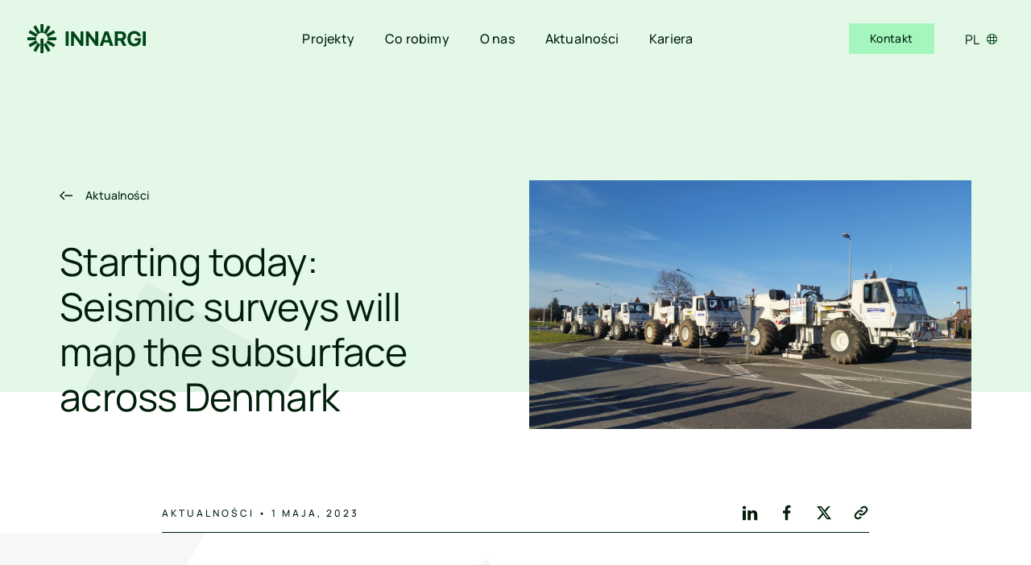

--- FILE ---
content_type: text/html; charset=UTF-8
request_url: https://innargi.com/pl/starting-today-seismic-surveys-will-map-the-subsurface-across-denmark/
body_size: 34211
content:
<!DOCTYPE html><html lang="pl-PL"><head><meta charset="UTF-8" /><meta name="viewport" content="width=device-width, initial-scale=1" /><meta name='robots' content='index, follow, max-image-preview:large, max-snippet:-1, max-video-preview:-1' /><title>Veolia and Innargi to explore the potential for geothermal energy in Poznań</title><meta name="description" content="the parties involved have entered into an agreement on exploring the potential for 100 MW of geothermal energy for district heating." /><link rel="canonical" href="https://innargi.com/pl/starting-today-seismic-surveys-will-map-the-subsurface-across-denmark/" /><meta property="og:locale" content="pl_PL" /><meta property="og:type" content="article" /><meta property="og:title" content="Veolia and Innargi to explore the potential for geothermal energy in Poznań" /><meta property="og:description" content="the parties involved have entered into an agreement on exploring the potential for 100 MW of geothermal energy for district heating." /><meta property="og:url" content="https://innargi.com/pl/starting-today-seismic-surveys-will-map-the-subsurface-across-denmark/" /><meta property="og:site_name" content="Innargi" /><meta property="article:published_time" content="2023-04-30T23:01:05+00:00" /><meta property="article:modified_time" content="2025-03-20T14:58:31+00:00" /><meta property="og:image" content="https://innargi.com/wp-content/uploads/2023/04/Speciallastbiler-1024x576.jpeg" /><meta property="og:image:width" content="1024" /><meta property="og:image:height" content="576" /><meta property="og:image:type" content="image/jpeg" /><meta name="author" content="Ilmars Millers" /><meta name="twitter:card" content="summary_large_image" /><meta name="twitter:label1" content="Napisane przez" /><meta name="twitter:data1" content="Ilmars Millers" /><meta name="twitter:label2" content="Szacowany czas czytania" /><meta name="twitter:data2" content="1 minuta" /> <script type="application/ld+json" class="yoast-schema-graph">{"@context":"https://schema.org","@graph":[{"@type":"Article","@id":"https://innargi.com/pl/starting-today-seismic-surveys-will-map-the-subsurface-across-denmark/#article","isPartOf":{"@id":"https://innargi.com/pl/starting-today-seismic-surveys-will-map-the-subsurface-across-denmark/"},"author":{"name":"Ilmars Millers","@id":"https://innargi.com/pl/#/schema/person/53e595b8e479a16cc3ffcee0bee3df6d"},"headline":"Starting today: Seismic surveys will map the subsurface across Denmark","datePublished":"2023-04-30T23:01:05+00:00","dateModified":"2025-03-20T14:58:31+00:00","mainEntityOfPage":{"@id":"https://innargi.com/pl/starting-today-seismic-surveys-will-map-the-subsurface-across-denmark/"},"wordCount":10,"publisher":{"@id":"https://innargi.com/pl/#organization"},"image":{"@id":"https://innargi.com/pl/starting-today-seismic-surveys-will-map-the-subsurface-across-denmark/#primaryimage"},"thumbnailUrl":"https://innargi.com/wp-content/uploads/2023/04/Speciallastbiler.jpeg","articleSection":["Aktualności"],"inLanguage":"pl-PL"},{"@type":"WebPage","@id":"https://innargi.com/pl/starting-today-seismic-surveys-will-map-the-subsurface-across-denmark/","url":"https://innargi.com/pl/starting-today-seismic-surveys-will-map-the-subsurface-across-denmark/","name":"Veolia and Innargi to explore the potential for geothermal energy in Poznań","isPartOf":{"@id":"https://innargi.com/pl/#website"},"primaryImageOfPage":{"@id":"https://innargi.com/pl/starting-today-seismic-surveys-will-map-the-subsurface-across-denmark/#primaryimage"},"image":{"@id":"https://innargi.com/pl/starting-today-seismic-surveys-will-map-the-subsurface-across-denmark/#primaryimage"},"thumbnailUrl":"https://innargi.com/wp-content/uploads/2023/04/Speciallastbiler.jpeg","datePublished":"2023-04-30T23:01:05+00:00","dateModified":"2025-03-20T14:58:31+00:00","description":"the parties involved have entered into an agreement on exploring the potential for 100 MW of geothermal energy for district heating.","breadcrumb":{"@id":"https://innargi.com/pl/starting-today-seismic-surveys-will-map-the-subsurface-across-denmark/#breadcrumb"},"inLanguage":"pl-PL","potentialAction":[{"@type":"ReadAction","target":["https://innargi.com/pl/starting-today-seismic-surveys-will-map-the-subsurface-across-denmark/"]}]},{"@type":"ImageObject","inLanguage":"pl-PL","@id":"https://innargi.com/pl/starting-today-seismic-surveys-will-map-the-subsurface-across-denmark/#primaryimage","url":"https://innargi.com/wp-content/uploads/2023/04/Speciallastbiler.jpeg","contentUrl":"https://innargi.com/wp-content/uploads/2023/04/Speciallastbiler.jpeg","width":5312,"height":2988},{"@type":"BreadcrumbList","@id":"https://innargi.com/pl/starting-today-seismic-surveys-will-map-the-subsurface-across-denmark/#breadcrumb","itemListElement":[{"@type":"ListItem","position":1,"name":"Aktualności","item":"https://innargi.com/pl/newsroom/"},{"@type":"ListItem","position":2,"name":"Starting today: Seismic surveys will map the subsurface across Denmark"}]},{"@type":"WebSite","@id":"https://innargi.com/pl/#website","url":"https://innargi.com/pl/","name":"Innargi","description":"","publisher":{"@id":"https://innargi.com/pl/#organization"},"potentialAction":[{"@type":"SearchAction","target":{"@type":"EntryPoint","urlTemplate":"https://innargi.com/pl/?s={search_term_string}"},"query-input":{"@type":"PropertyValueSpecification","valueRequired":true,"valueName":"search_term_string"}}],"inLanguage":"pl-PL"},{"@type":"Organization","@id":"https://innargi.com/pl/#organization","name":"Innargi","url":"https://innargi.com/pl/","logo":{"@type":"ImageObject","inLanguage":"pl-PL","@id":"https://innargi.com/pl/#/schema/logo/image/","url":"https://innargi.com/wp-content/uploads/2023/06/Innargi_Logo.png","contentUrl":"https://innargi.com/wp-content/uploads/2023/06/Innargi_Logo.png","width":1440,"height":810,"caption":"Innargi"},"image":{"@id":"https://innargi.com/pl/#/schema/logo/image/"}},{"@type":"Person","@id":"https://innargi.com/pl/#/schema/person/53e595b8e479a16cc3ffcee0bee3df6d","name":"Ilmars Millers"}]}</script>  <script consent-skip-blocker="1" data-skip-lazy-load="js-extra"  data-cfasync="false">(function(w,d){w[d]=w[d]||[];w.gtag=function(){w[d].push(arguments)}})(window,"dataLayer");</script><script consent-skip-blocker="1" data-skip-lazy-load="js-extra"  data-cfasync="false">window._paq = window._paq || [];</script><script consent-skip-blocker="1" data-skip-lazy-load="js-extra"  data-cfasync="false">(function(w,a,b){w[a]=w[a]||[];if(!w[b]){w[b]=function(c,d){w[b].q.push([c,d])};w[b].q=[]}})(window,"_linkedin_data_partner_ids","lintrk");</script><script consent-skip-blocker="1" data-skip-lazy-load="js-extra"  data-cfasync="false">window.gtag && (()=>{gtag('set', 'url_passthrough', false);
gtag('set', 'ads_data_redaction', true);
for (const d of [{"ad_storage":"denied","ad_user_data":"denied","ad_personalization":"denied","analytics_storage":"denied","functionality_storage":"denied","personalization_storage":"denied","security_storage":"denied","hubspot":"denied","wpml":"denied","google-maps":"denied","matomo":"denied","linkedin-ads":"denied","hubspot-tracking":"denied","wait_for_update":1000}]) {
	gtag('consent', 'default', d);
}})()</script><style>[consent-id]:not(.rcb-content-blocker):not([consent-transaction-complete]):not([consent-visual-use-parent^="children:"]):not([consent-confirm]){opacity:0!important}.rcb-content-blocker+.rcb-content-blocker-children-fallback~*{display:none!important}</style><link rel="preload" href="https://innargi.com/wp-content/9fe0ecb1a9f3ca90f429fcbd05ab4924/dist/654230535.js?ver=d0a9e67d7481025d345fb9f698655441" as="script" /><link rel="preload" href="https://innargi.com/wp-content/9fe0ecb1a9f3ca90f429fcbd05ab4924/dist/2140797580.js?ver=74fbdb39dad32617585001bcb9ba0209" as="script" /><link rel="preload" href="https://innargi.com/wp-content/plugins/real-cookie-banner-pro/public/lib/animate.css/animate.min.css?ver=4.1.1" as="style" /> <script data-cfasync="false" defer src="https://innargi.com/wp-content/9fe0ecb1a9f3ca90f429fcbd05ab4924/dist/654230535.js?ver=d0a9e67d7481025d345fb9f698655441" id="real-cookie-banner-pro-vendor-real-cookie-banner-pro-banner-js"></script> <script type="application/json" data-skip-lazy-load="js-extra" data-skip-moving="true" data-no-defer nitro-exclude data-alt-type="application/ld+json" data-dont-merge data-wpmeteor-nooptimize="true" data-cfasync="false" id="a963aaef43111bb90af63b927dc709adf1-js-extra">{"slug":"real-cookie-banner-pro","textDomain":"real-cookie-banner","version":"5.2.10","restUrl":"https:\/\/innargi.com\/pl\/wp-json\/real-cookie-banner\/v1\/","restNamespace":"real-cookie-banner\/v1","restPathObfuscateOffset":"608ebb67ab577161","restRoot":"https:\/\/innargi.com\/pl\/wp-json\/","restQuery":{"_v":"5.2.10","_locale":"user","_dataLocale":"pl"},"restNonce":"afed50bc74","restRecreateNonceEndpoint":"https:\/\/innargi.com\/wp-admin\/admin-ajax.php?action=rest-nonce","publicUrl":"https:\/\/innargi.com\/wp-content\/plugins\/real-cookie-banner-pro\/public\/","chunkFolder":"dist","chunksLanguageFolder":"https:\/\/innargi.com\/wp-content\/languages\/mo-cache\/real-cookie-banner-pro\/","chunks":{"chunk-config-tab-blocker.lite.js":["pl_PL-83d48f038e1cf6148175589160cda67e","pl_PL-e5c2f3318cd06f18a058318f5795a54b","pl_PL-76129424d1eb6744d17357561a128725","pl_PL-d3d8ada331df664d13fa407b77bc690b"],"chunk-config-tab-blocker.pro.js":["pl_PL-ddf5ae983675e7b6eec2afc2d53654a2","pl_PL-487d95eea292aab22c80aa3ae9be41f0","pl_PL-ab0e642081d4d0d660276c9cebfe9f5d","pl_PL-0f5f6074a855fa677e6086b82145bd50"],"chunk-config-tab-consent.lite.js":["pl_PL-3823d7521a3fc2857511061e0d660408"],"chunk-config-tab-consent.pro.js":["pl_PL-9cb9ecf8c1e8ce14036b5f3a5e19f098"],"chunk-config-tab-cookies.lite.js":["pl_PL-1a51b37d0ef409906245c7ed80d76040","pl_PL-e5c2f3318cd06f18a058318f5795a54b","pl_PL-76129424d1eb6744d17357561a128725"],"chunk-config-tab-cookies.pro.js":["pl_PL-572ee75deed92e7a74abba4b86604687","pl_PL-487d95eea292aab22c80aa3ae9be41f0","pl_PL-ab0e642081d4d0d660276c9cebfe9f5d"],"chunk-config-tab-dashboard.lite.js":["pl_PL-f843c51245ecd2b389746275b3da66b6"],"chunk-config-tab-dashboard.pro.js":["pl_PL-ae5ae8f925f0409361cfe395645ac077"],"chunk-config-tab-import.lite.js":["pl_PL-66df94240f04843e5a208823e466a850"],"chunk-config-tab-import.pro.js":["pl_PL-e5fee6b51986d4ff7a051d6f6a7b076a"],"chunk-config-tab-licensing.lite.js":["pl_PL-e01f803e4093b19d6787901b9591b5a6"],"chunk-config-tab-licensing.pro.js":["pl_PL-4918ea9704f47c2055904e4104d4ffba"],"chunk-config-tab-scanner.lite.js":["pl_PL-b10b39f1099ef599835c729334e38429"],"chunk-config-tab-scanner.pro.js":["pl_PL-752a1502ab4f0bebfa2ad50c68ef571f"],"chunk-config-tab-settings.lite.js":["pl_PL-37978e0b06b4eb18b16164a2d9c93a2c"],"chunk-config-tab-settings.pro.js":["pl_PL-e59d3dcc762e276255c8989fbd1f80e3"],"chunk-config-tab-tcf.lite.js":["pl_PL-4f658bdbf0aa370053460bc9e3cd1f69","pl_PL-e5c2f3318cd06f18a058318f5795a54b","pl_PL-d3d8ada331df664d13fa407b77bc690b"],"chunk-config-tab-tcf.pro.js":["pl_PL-e1e83d5b8a28f1f91f63b9de2a8b181a","pl_PL-487d95eea292aab22c80aa3ae9be41f0","pl_PL-0f5f6074a855fa677e6086b82145bd50"]},"others":{"customizeValuesBanner":"{\"layout\":{\"type\":\"banner\",\"maxHeightEnabled\":false,\"maxHeight\":740,\"dialogMaxWidth\":530,\"dialogPosition\":\"middleCenter\",\"dialogMargin\":[0,0,0,0],\"bannerPosition\":\"bottom\",\"bannerMaxWidth\":1400,\"dialogBorderRadius\":3,\"borderRadius\":3,\"animationIn\":\"slideInUp\",\"animationInDuration\":500,\"animationInOnlyMobile\":true,\"animationOut\":\"none\",\"animationOutDuration\":500,\"animationOutOnlyMobile\":true,\"overlay\":false,\"overlayBg\":\"#000000\",\"overlayBgAlpha\":50,\"overlayBlur\":2},\"decision\":{\"acceptAll\":\"button\",\"acceptEssentials\":\"button\",\"showCloseIcon\":false,\"acceptIndividual\":\"link\",\"buttonOrder\":\"all,save,essential,individual\",\"showGroups\":true,\"groupsFirstView\":true,\"saveButton\":\"always\"},\"design\":{\"bg\":\"#ffffff\",\"textAlign\":\"left\",\"linkTextDecoration\":\"underline\",\"borderWidth\":0,\"borderColor\":\"#ffffff\",\"fontSize\":15,\"fontColor\":\"#2b2b2b\",\"fontInheritFamily\":false,\"fontFamily\":\"Arial, Helvetica, sans-serif\",\"fontWeight\":\"normal\",\"boxShadowEnabled\":true,\"boxShadowOffsetX\":0,\"boxShadowOffsetY\":5,\"boxShadowBlurRadius\":13,\"boxShadowSpreadRadius\":0,\"boxShadowColor\":\"#000000\",\"boxShadowColorAlpha\":20},\"headerDesign\":{\"inheritBg\":true,\"bg\":\"#f4f4f4\",\"inheritTextAlign\":true,\"textAlign\":\"center\",\"padding\":[25,25,5,25],\"logo\":\"https:\\\/\\\/innargi.com\\\/wp-content\\\/uploads\\\/2023\\\/02\\\/icon-90-logomark.svg\",\"logoRetina\":\"\",\"logoMaxHeight\":30,\"logoPosition\":\"left\",\"logoMargin\":[0,20,0,0],\"fontSize\":15,\"fontColor\":\"#2b2b2b\",\"fontInheritFamily\":true,\"fontFamily\":\"Arial, Helvetica, sans-serif\",\"fontWeight\":\"bolder\",\"borderWidth\":0,\"borderColor\":\"#efefef\"},\"bodyDesign\":{\"padding\":[5,25,10,25],\"descriptionInheritFontSize\":true,\"descriptionFontSize\":13,\"dottedGroupsInheritFontSize\":true,\"dottedGroupsFontSize\":13,\"dottedGroupsBulletColor\":\"#000000\",\"teachingsInheritTextAlign\":true,\"teachingsTextAlign\":\"center\",\"teachingsSeparatorActive\":false,\"teachingsSeparatorWidth\":50,\"teachingsSeparatorHeight\":1,\"teachingsSeparatorColor\":\"#15779b\",\"teachingsInheritFontSize\":true,\"teachingsFontSize\":12,\"teachingsInheritFontColor\":true,\"teachingsFontColor\":\"#757575\",\"accordionMargin\":[10,0,5,0],\"accordionPadding\":[5,10,5,10],\"accordionArrowType\":\"outlined\",\"accordionArrowColor\":\"#15779b\",\"accordionBg\":\"#ffffff\",\"accordionActiveBg\":\"#f9f9f9\",\"accordionHoverBg\":\"#efefef\",\"accordionBorderWidth\":1,\"accordionBorderColor\":\"#efefef\",\"accordionTitleFontSize\":12,\"accordionTitleFontColor\":\"#2b2b2b\",\"accordionTitleFontWeight\":\"normal\",\"accordionDescriptionMargin\":[5,0,0,0],\"accordionDescriptionFontSize\":12,\"accordionDescriptionFontColor\":\"#757575\",\"accordionDescriptionFontWeight\":\"normal\",\"acceptAllOneRowLayout\":false,\"acceptAllPadding\":[12,10,12,10],\"acceptAllBg\":\"#000000\",\"acceptAllTextAlign\":\"center\",\"acceptAllFontSize\":15,\"acceptAllFontColor\":\"#ffffff\",\"acceptAllFontWeight\":\"bolder\",\"acceptAllBorderWidth\":2,\"acceptAllBorderColor\":\"#000000\",\"acceptAllHoverBg\":\"#000000\",\"acceptAllHoverFontColor\":\"#ffffff\",\"acceptAllHoverBorderColor\":\"#000000\",\"acceptEssentialsUseAcceptAll\":false,\"acceptEssentialsButtonType\":\"\",\"acceptEssentialsPadding\":[12,10,12,10],\"acceptEssentialsBg\":\"#ffffff\",\"acceptEssentialsTextAlign\":\"center\",\"acceptEssentialsFontSize\":15,\"acceptEssentialsFontColor\":\"#000000\",\"acceptEssentialsFontWeight\":\"bolder\",\"acceptEssentialsBorderWidth\":2,\"acceptEssentialsBorderColor\":\"#000000\",\"acceptEssentialsHoverBg\":\"#ffffff\",\"acceptEssentialsHoverFontColor\":\"#000000\",\"acceptEssentialsHoverBorderColor\":\"#000000\",\"acceptIndividualPadding\":[5,5,0,5],\"acceptIndividualBg\":\"#ffffff\",\"acceptIndividualTextAlign\":\"center\",\"acceptIndividualFontSize\":15,\"acceptIndividualFontColor\":\"#000000\",\"acceptIndividualFontWeight\":\"bolder\",\"acceptIndividualBorderWidth\":0,\"acceptIndividualBorderColor\":\"#000000\",\"acceptIndividualHoverBg\":\"#ffffff\",\"acceptIndividualHoverFontColor\":\"#000000\",\"acceptIndividualHoverBorderColor\":\"#000000\"},\"footerDesign\":{\"poweredByLink\":false,\"inheritBg\":true,\"bg\":\"#fcfcfc\",\"inheritTextAlign\":true,\"textAlign\":\"center\",\"padding\":[10,25,10,25],\"fontSize\":15,\"fontColor\":\"#2b2b2b\",\"fontInheritFamily\":true,\"fontFamily\":\"Arial, Helvetica, sans-serif\",\"fontWeight\":\"normal\",\"hoverFontColor\":\"#2b2b2b\",\"borderWidth\":0,\"borderColor\":\"#efefef\",\"languageSwitcher\":\"disabled\"},\"texts\":{\"headline\":\"Preferencje dot. prywatno\\u015bci\",\"description\":\"U\\u017cywamy plik\\u00f3w cookie i podobnych technologii na naszej witrynie i przetwarzamy dane osobowe u\\u017cytkownika (np. adres IP), na przyk\\u0142ad w celu personalizacji tre\\u015bci i reklam, integracji medi\\u00f3w od dostawc\\u00f3w zewn\\u0119trznych lub analizy ruchu na naszej witrynie. Przetwarzanie danych mo\\u017ce r\\u00f3wnie\\u017c odbywa\\u0107 si\\u0119 w wyniku ustawienia plik\\u00f3w cookie. Te dane s\\u0105 udost\\u0119pniane stronom trzecim, kt\\u00f3re wymieniamy w ustawieniach prywatno\\u015bci.\",\"acceptAll\":\"Akceptuj wszystko\",\"acceptEssentials\":\"Kontynuuj bez zgody\",\"acceptIndividual\":\"Ustaw indywidualne ustawienia prywatno\\u015bci\",\"poweredBy\":\"0\",\"dataProcessingInUnsafeCountries\":\"Niekt\\u00f3re us\\u0142ugi przetwarzaj\\u0105 dane osobowe w niebezpiecznych krajach trzecich. Wyra\\u017caj\\u0105c zgod\\u0119, wyra\\u017caj\\u0105 Pa\\u0144stwo r\\u00f3wnie\\u017c zgod\\u0119 na przetwarzanie danych przez oznaczone us\\u0142ugi zgodnie z {{legalBasis}}, co wi\\u0105\\u017ce si\\u0119 z ryzykiem, takim jak nieodpowiednie \\u015brodki prawne, nieuprawniony dost\\u0119p organ\\u00f3w bez informacji lub mo\\u017cliwo\\u015bci sprzeciwu, nieuprawnione przekazywanie danych stronom trzecim oraz nieodpowiednie \\u015brodki bezpiecze\\u0144stwa danych.\",\"ageNoticeBanner\":\"Masz mniej ni\\u017c {{minAge}} lat? W takim przypadku nie mo\\u017cesz wyrazi\\u0107 zgody na us\\u0142ugi opcjonalne. Popro\\u015b rodzic\\u00f3w lub opiekun\\u00f3w prawnych, aby wyrazili zgod\\u0119 na te us\\u0142ugi razem z Tob\\u0105.\",\"ageNoticeBlocker\":\"Masz mniej ni\\u017c {{minAge}} lat? Niestety, nie mo\\u017cesz wyrazi\\u0107 zgody na korzystanie z tej us\\u0142ugi w celu ogl\\u0105dania tych tre\\u015bci. Popro\\u015b rodzic\\u00f3w lub opiekun\\u00f3w, aby wyrazili zgod\\u0119 na us\\u0142ug\\u0119 razem z Tob\\u0105!\",\"listServicesNotice\":\"Akceptuj\\u0105c wszystkie us\\u0142ugi, zezwalaj\\u0105 Pa\\u0144stwo na wczytanie {{services}}. Us\\u0142ugi te s\\u0105 podzielone na grupy {{serviceGroups}} zgodnie z ich przeznaczeniem (przynale\\u017cno\\u015b\\u0107 oznaczona liczbami w indeksie g\\u00f3rnym).\",\"listServicesLegitimateInterestNotice\":\"Dodatkowo {{services}} s\\u0105 wczytywane na podstawie uzasadnionego interesu.\",\"tcfStacksCustomName\":\"Us\\u0142ugi o r\\u00f3\\u017cnych celach poza standardem TCF\",\"tcfStacksCustomDescription\":\"Us\\u0142ugi, kt\\u00f3re nie udost\\u0119pniaj\\u0105 zg\\u00f3d za po\\u015brednictwem standardu TCF, ale za po\\u015brednictwem innych technologii. S\\u0105 one podzielone na kilka grup w zale\\u017cno\\u015bci od ich celu. Niekt\\u00f3re z nich s\\u0105 wykorzystywane na podstawie uzasadnionego interesu (np. zapobieganie zagro\\u017ceniom), inne s\\u0105 wykorzystywane wy\\u0142\\u0105cznie za Pa\\u0144stwa zgod\\u0105. Szczeg\\u00f3\\u0142y dotycz\\u0105ce poszczeg\\u00f3lnych grup i cel\\u00f3w us\\u0142ug mo\\u017cna znale\\u017a\\u0107 w indywidualnych ustawieniach prywatno\\u015bci.\",\"consentForwardingExternalHosts\":\"Pa\\u0144stwa zgoda ma r\\u00f3wnie\\u017c zastosowanie na {{websites}}.\",\"blockerHeadline\":\"{{name}} zablokowany z powodu ustawie\\u0144 prywatno\\u015bci\",\"blockerLinkShowMissing\":\"Poka\\u017c wszystkie us\\u0142ugi, na kt\\u00f3re jeszcze trzeba wyrazi\\u0107 zgod\\u0119\",\"blockerLoadButton\":\"Zaakceptuj us\\u0142ugi i wczytaj zawarto\\u015b\\u0107\",\"blockerAcceptInfo\":\"Wczytanie zablokowanej zawarto\\u015bci spowoduje dostosowanie ustawie\\u0144 prywatno\\u015bci. Tre\\u015bci z tej us\\u0142ugi nie b\\u0119d\\u0105 blokowane w przysz\\u0142o\\u015bci.\",\"stickyHistory\":\"Historia ustawie\\u0144 prywatno\\u015bci\",\"stickyRevoke\":\"Cofnij zgody\",\"stickyRevokeSuccessMessage\":\"Pomy\\u015blnie cofni\\u0119to zgod\\u0119 na us\\u0142ugi z plikami cookie i przetwarzanie danych osobowych. Strona zostanie teraz ponownie wczytana!\",\"stickyChange\":\"Zmie\\u0144 ustawienia prywatno\\u015bci\"},\"individualLayout\":{\"inheritDialogMaxWidth\":false,\"dialogMaxWidth\":970,\"inheritBannerMaxWidth\":true,\"bannerMaxWidth\":1980,\"descriptionTextAlign\":\"left\"},\"group\":{\"checkboxBg\":\"#ffffff\",\"checkboxBorderWidth\":2,\"checkboxBorderColor\":\"#2b2b2b\",\"checkboxActiveColor\":\"#ffffff\",\"checkboxActiveBg\":\"#000000\",\"checkboxActiveBorderColor\":\"#000000\",\"groupInheritBg\":true,\"groupBg\":\"#f4f4f4\",\"groupPadding\":[10,0,10,0],\"groupSpacing\":10,\"groupBorderRadius\":0,\"groupBorderWidth\":0,\"groupBorderColor\":\"#f4f4f4\",\"headlineFontSize\":15,\"headlineFontWeight\":\"normal\",\"headlineFontColor\":\"#2b2b2b\",\"descriptionFontSize\":15,\"descriptionFontColor\":\"#2b2b2b\",\"linkColor\":\"#2b2b2b\",\"linkHoverColor\":\"#2b2b2b\",\"detailsHideLessRelevant\":true},\"saveButton\":{\"useAcceptAll\":false,\"type\":\"button\",\"padding\":[12,10,12,10],\"bg\":\"#ffffff\",\"textAlign\":\"center\",\"fontSize\":15,\"fontColor\":\"#000000\",\"fontWeight\":\"bolder\",\"borderWidth\":2,\"borderColor\":\"#000000\",\"hoverBg\":\"#ffffff\",\"hoverFontColor\":\"#000000\",\"hoverBorderColor\":\"#000000\"},\"individualTexts\":{\"headline\":\"Indywidualne preferencje prywatno\\u015bci\",\"description\":\"U\\u017cywamy plik\\u00f3w cookie i podobnych technologii na naszej witrynie i przetwarzamy dane osobowe u\\u017cytkownika (np. adres IP), na przyk\\u0142ad w celu personalizacji tre\\u015bci i reklam, integracji medi\\u00f3w od dostawc\\u00f3w zewn\\u0119trznych lub analizy ruchu na naszej witrynie. Przetwarzanie danych mo\\u017ce r\\u00f3wnie\\u017c odbywa\\u0107 si\\u0119 w wyniku ustawienia plik\\u00f3w cookie. Te dane s\\u0105 udost\\u0119pniane stronom trzecim, kt\\u00f3re wymieniamy w ustawieniach prywatno\\u015bci.<br \\\/><br \\\/>Przetwarzanie danych mo\\u017ce odbywa\\u0107 si\\u0119 za Pa\\u0144stwa zgod\\u0105 lub na podstawie uzasadnionego interesu, kt\\u00f3remu mog\\u0105 Pa\\u0144stwo sprzeciwi\\u0107 si\\u0119 w ustawieniach prywatno\\u015bci. Maj\\u0105 Pa\\u0144stwo prawo do niewyra\\u017cenia zgody oraz do jej zmiany lub odwo\\u0142ania w p\\u00f3\\u017aniejszym terminie. Cofni\\u0119cie zgody staje si\\u0119 natychmiast skuteczne, ale nie ma wp\\u0142ywu na ju\\u017c przetwarzane dane. Aby uzyska\\u0107 wi\\u0119cej informacji na temat wykorzystywania Pa\\u0144stwa danych, prosimy odwiedzi\\u0107 nasz\\u0105 {{privacyPolicy}}polityk\\u0119 prywatno\\u015bci{{\\\/privacyPolicy}}.<br \\\/><br \\\/>Poni\\u017cej znajduje si\\u0119 przegl\\u0105d wszystkich us\\u0142ug u\\u017cywanych przez t\\u0119 witryn\\u0119. Mog\\u0105 Pa\\u0144stwo zapozna\\u0107 si\\u0119 ze szczeg\\u00f3\\u0142owymi informacjami na temat ka\\u017cdej us\\u0142ugi i wyrazi\\u0107 na nie zgod\\u0119 indywidualnie lub skorzysta\\u0107 z prawa do sprzeciwu.\",\"save\":\"Zapisz spersonalizowane wybory\",\"showMore\":\"Poka\\u017c informacje o us\\u0142udze\",\"hideMore\":\"Ukryj informacje o us\\u0142udze\",\"postamble\":\"\"},\"mobile\":{\"enabled\":true,\"maxHeight\":400,\"hideHeader\":false,\"alignment\":\"center\",\"scalePercent\":90,\"scalePercentVertical\":-50},\"sticky\":{\"enabled\":false,\"animationsEnabled\":true,\"alignment\":\"left\",\"bubbleBorderRadius\":50,\"icon\":\"fingerprint\",\"iconCustom\":\"\",\"iconCustomRetina\":\"\",\"iconSize\":30,\"iconColor\":\"#ffffff\",\"bubbleMargin\":[10,20,20,20],\"bubblePadding\":15,\"bubbleBg\":\"#15779b\",\"bubbleBorderWidth\":0,\"bubbleBorderColor\":\"#10556f\",\"boxShadowEnabled\":true,\"boxShadowOffsetX\":0,\"boxShadowOffsetY\":2,\"boxShadowBlurRadius\":5,\"boxShadowSpreadRadius\":1,\"boxShadowColor\":\"#105b77\",\"boxShadowColorAlpha\":40,\"bubbleHoverBg\":\"#ffffff\",\"bubbleHoverBorderColor\":\"#000000\",\"hoverIconColor\":\"#000000\",\"hoverIconCustom\":\"\",\"hoverIconCustomRetina\":\"\",\"menuFontSize\":16,\"menuBorderRadius\":5,\"menuItemSpacing\":10,\"menuItemPadding\":[5,10,5,10]},\"customCss\":{\"css\":\"@media (min-width: 820px) {\\n\\t.rcb-tb-right {\\n\\t\\tposition: relative !important;\\n\\t\\tz-index: 100 !important;\\n\\t\\ttop: -40px !important;\\n\\t\\tmargin-bottom: -40px !important;\\n\\t}\\n}\\n\\n@media (min-width: 990px) {\\n\\t.rcb-description {\\n\\t\\tpadding-top: 5px !important;\\n\\t\\tpadding-bottom: 5px !important;\\n\\t}\\n}\\n\\n@media (min-width: 1210px) {\\n\\t.rcb-description {\\n\\t\\tpadding-top: 10px !important;\\n\\t\\tpadding-bottom: 10px !important;\\n\\t}\\n}\\n\",\"antiAdBlocker\":\"y\"}}","isPro":true,"showProHints":false,"proUrl":"https:\/\/devowl.io\/go\/real-cookie-banner?source=rcb-lite","showLiteNotice":false,"frontend":{"groups":"[{\"id\":264,\"name\":\"Niezb\\u0119dny\",\"slug\":\"niezbedny-pl\",\"description\":\"Us\\u0142ugi niezb\\u0119dne wymagane s\\u0105 do podstawowej funkcjonalno\\u015bci witryny. Obejmuj\\u0105 one wy\\u0142\\u0105cznie us\\u0142ugi potrzebne z technicznego punktu widzenia. Nie mo\\u017cna wnie\\u015b\\u0107 sprzeciwu wobec tych us\\u0142ug.\",\"isEssential\":true,\"isDefault\":true,\"items\":[{\"id\":8559,\"name\":\"Real Cookie Banner\",\"purpose\":\"Real Cookie Banner prosi odwiedzaj\\u0105cych witryn\\u0119 o zgod\\u0119 na ustawienie plik\\u00f3w cookie i przetwarzanie danych osobowych. W tym celu ka\\u017cdej osobie odwiedzaj\\u0105cej witryn\\u0119 przypisywany jest UUID (anonimowy identyfikator u\\u017cytkownika), kt\\u00f3ry jest wa\\u017cny do momentu wyga\\u015bni\\u0119cia pliku cookie w celu przechowywania zgody. Pliki cookie s\\u0105 u\\u017cywane do testowania, czy pliki cookie mog\\u0105 by\\u0107 ustawione, do przechowywania odniesienia do udokumentowanej zgody, do przechowywania, na kt\\u00f3re us\\u0142ugi, z kt\\u00f3rych grup us\\u0142ug odwiedzaj\\u0105cy wyrazi\\u0142 zgod\\u0119, oraz, je\\u015bli zgoda zosta\\u0142a uzyskana zgodnie z Transparency & Consent Framework (TCF), do przechowywania zgody w partnerach TCF, celach, celach specjalnych, funkcjach i funkcjach specjalnych. W ramach obowi\\u0105zku ujawnienia zgodnie z RODO zebrana zgoda jest w pe\\u0142ni udokumentowana. Obejmuje to, opr\\u00f3cz us\\u0142ug i grup us\\u0142ug, na kt\\u00f3re odwiedzaj\\u0105cy wyrazi\\u0142 zgod\\u0119, a je\\u015bli zgoda zosta\\u0142a uzyskana zgodnie ze standardem TCF, na kt\\u00f3rych partner\\u00f3w TCF, cele i funkcje odwiedzaj\\u0105cy wyrazi\\u0142 zgod\\u0119, wszystkie ustawienia baner\\u00f3w plik\\u00f3w cookie w momencie wyra\\u017cenia zgody, a tak\\u017ce okoliczno\\u015bci techniczne (np. rozmiar wy\\u015bwietlanego obszaru w momencie wyra\\u017cenia zgody) oraz interakcje u\\u017cytkownika (np. klikni\\u0119cia przycisk\\u00f3w), kt\\u00f3re doprowadzi\\u0142y do wyra\\u017cenia zgody. Zgoda jest zbierana jeden raz na ka\\u017cdy j\\u0119zyk.\",\"providerContact\":{\"phone\":\"\",\"email\":\"\",\"link\":\"\"},\"isProviderCurrentWebsite\":true,\"provider\":\"\",\"uniqueName\":\"\",\"isEmbeddingOnlyExternalResources\":false,\"legalBasis\":\"legal-requirement\",\"dataProcessingInCountries\":[],\"dataProcessingInCountriesSpecialTreatments\":[],\"technicalDefinitions\":[{\"type\":\"http\",\"name\":\"real_cookie_banner*\",\"host\":\".innargi.com\",\"duration\":365,\"durationUnit\":\"d\",\"isSessionDuration\":false,\"purpose\":\"Unique identifier for the consent, but not for the website visitor. Revision hash for settings of cookie banner (texts, colors, features, service groups, services, content blockers etc.). IDs for consented services and service groups.\"},{\"type\":\"http\",\"name\":\"real_cookie_banner*-tcf\",\"host\":\".innargi.com\",\"duration\":365,\"durationUnit\":\"d\",\"isSessionDuration\":false,\"purpose\":\"Consents collected under TCF stored in TC String format, including TCF vendors, purposes, special purposes, features, and special features.\"},{\"type\":\"http\",\"name\":\"real_cookie_banner*-gcm\",\"host\":\".innargi.com\",\"duration\":365,\"durationUnit\":\"d\",\"isSessionDuration\":false,\"purpose\":\"Consents into consent types (purposes)  collected under Google Consent Mode stored for all Google Consent Mode compatible services.\"},{\"type\":\"http\",\"name\":\"real_cookie_banner-test\",\"host\":\".innargi.com\",\"duration\":365,\"durationUnit\":\"d\",\"isSessionDuration\":false,\"purpose\":\"Cookie set to test HTTP cookie functionality. Deleted immediately after test.\"},{\"type\":\"local\",\"name\":\"real_cookie_banner*\",\"host\":\"https:\\\/\\\/innargi.com\",\"duration\":1,\"durationUnit\":\"d\",\"isSessionDuration\":false,\"purpose\":\"Unique identifier for the consent, but not for the website visitor. Revision hash for settings of cookie banner (texts, colors, features, service groups, services, content blockers etc.). IDs for consented services and service groups. Is only stored until consent is documented on the website server.\"},{\"type\":\"local\",\"name\":\"real_cookie_banner*-tcf\",\"host\":\"https:\\\/\\\/innargi.com\",\"duration\":1,\"durationUnit\":\"d\",\"isSessionDuration\":false,\"purpose\":\"Consents collected under TCF stored in TC String format, including TCF vendors, purposes, special purposes, features, and special features. Is only stored until consent is documented on the website server.\"},{\"type\":\"local\",\"name\":\"real_cookie_banner*-gcm\",\"host\":\"https:\\\/\\\/innargi.com\",\"duration\":1,\"durationUnit\":\"d\",\"isSessionDuration\":false,\"purpose\":\"Consents collected under Google Consent Mode stored in consent types (purposes) for all Google Consent Mode compatible services. Is only stored until consent is documented on the website server.\"},{\"type\":\"local\",\"name\":\"real_cookie_banner-consent-queue*\",\"host\":\"https:\\\/\\\/innargi.com\",\"duration\":1,\"durationUnit\":\"d\",\"isSessionDuration\":false,\"purpose\":\"Local caching of selection in cookie banner until server documents consent; documentation periodic or at page switches attempted if server is unavailable or overloaded.\"}],\"codeDynamics\":[],\"providerPrivacyPolicyUrl\":\"\",\"providerLegalNoticeUrl\":\"\",\"tagManagerOptInEventName\":\"\",\"tagManagerOptOutEventName\":\"\",\"googleConsentModeConsentTypes\":[],\"executePriority\":10,\"codeOptIn\":\"\",\"executeCodeOptInWhenNoTagManagerConsentIsGiven\":false,\"codeOptOut\":\"\",\"executeCodeOptOutWhenNoTagManagerConsentIsGiven\":false,\"deleteTechnicalDefinitionsAfterOptOut\":false,\"codeOnPageLoad\":\"\",\"presetId\":\"real-cookie-banner\"},{\"id\":8571,\"name\":\"Hubspot\",\"purpose\":\"Embedding HubSpot forms and collecting form submissions.\",\"providerContact\":{\"phone\":\"+1 888-482-7768\",\"email\":\"privacy@hubspot.com\",\"link\":\"\"},\"isProviderCurrentWebsite\":false,\"provider\":\"Hubspot, Inc.\",\"uniqueName\":\"hubspot\",\"isEmbeddingOnlyExternalResources\":false,\"legalBasis\":\"consent\",\"dataProcessingInCountries\":[],\"dataProcessingInCountriesSpecialTreatments\":[],\"technicalDefinitions\":[{\"type\":\"http\",\"name\":\"hubspotutk\",\"host\":\".hubspot.com\",\"duration\":6,\"durationUnit\":\"mo\",\"isSessionDuration\":false,\"purpose\":\"User tracking, form analytics\"},{\"type\":\"http\",\"name\":\"__hstc\",\"host\":\".hubspot.com\",\"duration\":6,\"durationUnit\":\"mo\",\"isSessionDuration\":false,\"purpose\":\"Main tracking cookie\"},{\"type\":\"http\",\"name\":\"__hssc\",\"host\":\".hubspot.com\",\"duration\":30,\"durationUnit\":\"m\",\"isSessionDuration\":false,\"purpose\":\"Session cookie\"},{\"type\":\"http\",\"name\":\"__hssrc\",\"host\":\".hubspot.com\",\"duration\":0,\"durationUnit\":\"y\",\"isSessionDuration\":true,\"purpose\":\"Determines if visitor restarted browser\"}],\"codeDynamics\":[],\"providerPrivacyPolicyUrl\":\"https:\\\/\\\/legal.hubspot.com\\\/privacy-policy\",\"providerLegalNoticeUrl\":\"https:\\\/\\\/legal.hubspot.com\\\/legal-stuff\",\"tagManagerOptInEventName\":\"\",\"tagManagerOptOutEventName\":\"\",\"googleConsentModeConsentTypes\":[],\"executePriority\":10,\"codeOptIn\":\"\",\"executeCodeOptInWhenNoTagManagerConsentIsGiven\":false,\"codeOptOut\":\"\",\"executeCodeOptOutWhenNoTagManagerConsentIsGiven\":false,\"deleteTechnicalDefinitionsAfterOptOut\":false,\"codeOnPageLoad\":\"\",\"presetId\":\"\"},{\"id\":8583,\"name\":\"WPML\",\"purpose\":\"WPML is a multi-language system for WordPress websites to output the website in multiple languages, making it available to a larger amount of users. Cookies or cookie-like technologies can be stored and read. These can store the language of the user and can redirect the user to the version of the website that matches with the browser language. The legitimate interest in using this service is to store the user's language to deliver the content in the correct language.\",\"providerContact\":{\"phone\":\"\",\"email\":\"\",\"link\":\"\"},\"isProviderCurrentWebsite\":true,\"provider\":\"\",\"uniqueName\":\"wpml\",\"isEmbeddingOnlyExternalResources\":false,\"legalBasis\":\"consent\",\"dataProcessingInCountries\":[],\"dataProcessingInCountriesSpecialTreatments\":[],\"technicalDefinitions\":[{\"type\":\"http\",\"name\":\"wp-wpml_current_language\",\"host\":\"innargi.com\",\"duration\":1,\"durationUnit\":\"d\",\"isSessionDuration\":false,\"purpose\":\"Current language\"},{\"type\":\"indexedDb\",\"name\":\"wp-wpml_current_admin_language_*\",\"host\":\"innargi.com\",\"duration\":1,\"durationUnit\":\"d\",\"isSessionDuration\":false,\"purpose\":\"WordPress administration area language\"},{\"type\":\"http\",\"name\":\"_icl_visitor_lang_js\",\"host\":\"innargi.com\",\"duration\":0,\"durationUnit\":\"y\",\"isSessionDuration\":true,\"purpose\":\"Language from which there was a redirect\"},{\"type\":\"http\",\"name\":\"wpml_browser_redirect_test\",\"host\":\"innargi.com\",\"duration\":0,\"durationUnit\":\"y\",\"isSessionDuration\":true,\"purpose\":\"Checks whether cookies can be set or not\"}],\"codeDynamics\":[],\"providerPrivacyPolicyUrl\":\"\",\"providerLegalNoticeUrl\":\"\",\"tagManagerOptInEventName\":\"\",\"tagManagerOptOutEventName\":\"\",\"googleConsentModeConsentTypes\":[],\"executePriority\":10,\"codeOptIn\":\"\",\"executeCodeOptInWhenNoTagManagerConsentIsGiven\":false,\"codeOptOut\":\"\",\"executeCodeOptOutWhenNoTagManagerConsentIsGiven\":false,\"deleteTechnicalDefinitionsAfterOptOut\":false,\"codeOnPageLoad\":\"\",\"presetId\":\"wpml\"}]},{\"id\":276,\"name\":\"Funkcjonalny\",\"slug\":\"funkcjonalny-pl\",\"description\":\"Us\\u0142ugi funkcjonalne s\\u0105 konieczne do zapewnienia funkcji wykraczaj\\u0105cych poza podstawow\\u0105 funkcjonalno\\u015b\\u0107, takich jak \\u0142adniejsze czcionki, odtwarzanie wideo lub interaktywne funkcje web 2.0. Tre\\u015bci pochodz\\u0105ce np. z platform wideo i medi\\u00f3w spo\\u0142eczno\\u015bciowych s\\u0105 domy\\u015blnie blokowane i mo\\u017cna wyrazi\\u0107 na nie zgod\\u0119. W przypadku wyra\\u017cenia zgody na us\\u0142ug\\u0119 zawarto\\u015b\\u0107 ta jest \\u0142adowana automatycznie bez konieczno\\u015bci dalszego r\\u0119cznego wyra\\u017cania zgody.\",\"isEssential\":false,\"isDefault\":true,\"items\":[{\"id\":8595,\"name\":\"Google Tag Manager\",\"purpose\":\"Google Tag Manager makes it possible to configure and manage tags (e.g. integration of third-party services, tracking of events, forwarding of collected data between different services and similar actions). This requires processing the user\\u2019s IP-address and metadata. Google Tag Manager can also collect information about e.g. the status of the browser used, including error messages, subpages accessed including their history (only on this website), clicks on elements, scroll depth on the website and visibility of certain elements, form entries, interactions with YouTube videos, and contextual events on the website (e.g., adding a product to the shopping cart), and use this data to personalize the website for you, as well as pass on collected data to third-party services, insofar as there are legal bases for data processing by these services. The data is processed to provide the functionalities of the Google Tag Manager and to improve Google's services. Google provides personal information to their affiliates and other trusted businesses or persons to process it for them, based on Google's instructions and in compliance with Google's privacy policy.\",\"providerContact\":{\"phone\":\"+1 650 253 0000\",\"email\":\"dpo-google@google.com\",\"link\":\"https:\\\/\\\/support.google.com\\\/\"},\"isProviderCurrentWebsite\":false,\"provider\":\"Google Ireland Limited, Gordon House, Barrow Street, Dublin 4, Ireland\",\"uniqueName\":\"gtm\",\"isEmbeddingOnlyExternalResources\":true,\"legalBasis\":\"consent\",\"dataProcessingInCountries\":[\"US\",\"IE\",\"AU\",\"BE\",\"BR\",\"CA\",\"CL\",\"FI\",\"FR\",\"DE\",\"HK\",\"IN\",\"ID\",\"IL\",\"IT\",\"JP\",\"KR\",\"NL\",\"PL\",\"QA\",\"SG\",\"ES\",\"CH\",\"TW\",\"GB\"],\"dataProcessingInCountriesSpecialTreatments\":[\"standard-contractual-clauses\",\"provider-is-self-certified-trans-atlantic-data-privacy-framework\"],\"technicalDefinitions\":[],\"codeDynamics\":{\"gtmContainerId\":\"GTM-P76246DZ\"},\"providerPrivacyPolicyUrl\":\"https:\\\/\\\/business.safety.google\\\/intl\\\/pl\\\/privacy\\\/\",\"providerLegalNoticeUrl\":\"\",\"tagManagerOptInEventName\":\"\",\"tagManagerOptOutEventName\":\"\",\"googleConsentModeConsentTypes\":[],\"executePriority\":10,\"codeOptIn\":\"base64-encoded:[base64]\",\"executeCodeOptInWhenNoTagManagerConsentIsGiven\":false,\"codeOptOut\":\"\",\"executeCodeOptOutWhenNoTagManagerConsentIsGiven\":false,\"deleteTechnicalDefinitionsAfterOptOut\":false,\"codeOnPageLoad\":\"base64-encoded:PHNjcmlwdD4KKGZ1bmN0aW9uKHcsZCl7d1tkXT13W2RdfHxbXTt3Lmd0YWc9ZnVuY3Rpb24oKXt3W2RdLnB1c2goYXJndW1lbnRzKX19KSh3aW5kb3csImRhdGFMYXllciIpOwo8L3NjcmlwdD4=\",\"presetId\":\"gtm\"},{\"id\":8607,\"name\":\"Google Maps\",\"purpose\":\"Google Maps enables the embedding of maps directly into websites to enhance the website. This requires processing the user\\u2019s IP-address and metadata. Cookies or cookie-like technologies can be stored and read. These can contain personal data and technical data like user ID, consent, settings of the map viewer and security tokens. This data can be used to collect visited websites, detailed statistics about user behavior, and it can be used to improve the services of Google. This data may be linked by Google to the data of users logged in on the websites of Google (e.g. google.com and youtube.com). Google provides personal information to their affiliates and other trusted businesses or persons to process it for them, based on Google's instructions and in compliance with Google's privacy policy.\",\"providerContact\":{\"phone\":\"+1 650 253 0000\",\"email\":\"dpo-google@google.com\",\"link\":\"https:\\\/\\\/support.google.com\\\/\"},\"isProviderCurrentWebsite\":false,\"provider\":\"Google Ireland Limited, Gordon House, Barrow Street, Dublin 4, Ireland\",\"uniqueName\":\"google-maps\",\"isEmbeddingOnlyExternalResources\":false,\"legalBasis\":\"consent\",\"dataProcessingInCountries\":[\"US\",\"IE\",\"AU\",\"BE\",\"BR\",\"CA\",\"CL\",\"FI\",\"FR\",\"DE\",\"HK\",\"IN\",\"ID\",\"IL\",\"IT\",\"JP\",\"KR\",\"NL\",\"PL\",\"QA\",\"SG\",\"ES\",\"CH\",\"TW\",\"GB\"],\"dataProcessingInCountriesSpecialTreatments\":[\"provider-is-self-certified-trans-atlantic-data-privacy-framework\"],\"technicalDefinitions\":[{\"type\":\"http\",\"name\":\"__Secure-3PSIDCC\",\"host\":\".google.com\",\"duration\":1,\"durationUnit\":\"y\",\"isSessionDuration\":false,\"purpose\":\"\"},{\"type\":\"http\",\"name\":\"__Secure-1PSIDCC\",\"host\":\".google.com\",\"duration\":1,\"durationUnit\":\"y\",\"isSessionDuration\":false,\"purpose\":\"\"},{\"type\":\"http\",\"name\":\"SIDCC\",\"host\":\".google.com\",\"duration\":1,\"durationUnit\":\"y\",\"isSessionDuration\":false,\"purpose\":\"\"},{\"type\":\"http\",\"name\":\"__Secure-3PAPISID\",\"host\":\".google.com\",\"duration\":13,\"durationUnit\":\"mo\",\"isSessionDuration\":false,\"purpose\":\"\"},{\"type\":\"http\",\"name\":\"SSID\",\"host\":\".google.com\",\"duration\":13,\"durationUnit\":\"mo\",\"isSessionDuration\":false,\"purpose\":\"\"},{\"type\":\"http\",\"name\":\"__Secure-1PAPISID\",\"host\":\".google.com\",\"duration\":13,\"durationUnit\":\"mo\",\"isSessionDuration\":false,\"purpose\":\"\"},{\"type\":\"http\",\"name\":\"HSID\",\"host\":\".google.com\",\"duration\":13,\"durationUnit\":\"mo\",\"isSessionDuration\":false,\"purpose\":\"\"},{\"type\":\"http\",\"name\":\"__Secure-3PSID\",\"host\":\".google.com\",\"duration\":13,\"durationUnit\":\"mo\",\"isSessionDuration\":false,\"purpose\":\"\"},{\"type\":\"http\",\"name\":\"__Secure-1PSID\",\"host\":\".google.com\",\"duration\":13,\"durationUnit\":\"mo\",\"isSessionDuration\":false,\"purpose\":\"\"},{\"type\":\"http\",\"name\":\"SID\",\"host\":\".google.com\",\"duration\":13,\"durationUnit\":\"mo\",\"isSessionDuration\":false,\"purpose\":\"\"},{\"type\":\"http\",\"name\":\"SAPISID\",\"host\":\".google.com\",\"duration\":13,\"durationUnit\":\"mo\",\"isSessionDuration\":false,\"purpose\":\"\"},{\"type\":\"http\",\"name\":\"APISID\",\"host\":\".google.com\",\"duration\":13,\"durationUnit\":\"mo\",\"isSessionDuration\":false,\"purpose\":\"\"},{\"type\":\"http\",\"name\":\"CONSENT\",\"host\":\".google.com\",\"duration\":13,\"durationUnit\":\"mo\",\"isSessionDuration\":false,\"purpose\":\"\"},{\"type\":\"http\",\"name\":\"__Secure-ENID\",\"host\":\".google.com\",\"duration\":13,\"durationUnit\":\"mo\",\"isSessionDuration\":false,\"purpose\":\"\"},{\"type\":\"local\",\"name\":\"_c;;i\",\"host\":\"https:\\\/\\\/www.google.com\",\"duration\":1,\"durationUnit\":\"y\",\"isSessionDuration\":false,\"purpose\":\"\"},{\"type\":\"local\",\"name\":\"LH;;s-*\",\"host\":\"https:\\\/\\\/www.google.com\",\"duration\":1,\"durationUnit\":\"y\",\"isSessionDuration\":false,\"purpose\":\"\"},{\"type\":\"local\",\"name\":\"sb_wiz.zpc.gws-wiz.\",\"host\":\"https:\\\/\\\/www.google.com\",\"duration\":1,\"durationUnit\":\"y\",\"isSessionDuration\":false,\"purpose\":\"\"},{\"type\":\"local\",\"name\":\"sb_wiz.ueh\",\"host\":\"https:\\\/\\\/www.google.com\",\"duration\":1,\"durationUnit\":\"y\",\"isSessionDuration\":false,\"purpose\":\"\"},{\"type\":\"http\",\"name\":\"NID\",\"host\":\".google.com\",\"duration\":6,\"durationUnit\":\"mo\",\"isSessionDuration\":false,\"purpose\":\"Unique ID to store preferred settings such as language, number of results on the search results page or activation of the Google SafeSearch filter\"},{\"type\":\"http\",\"name\":\"AEC\",\"host\":\".google.com\",\"duration\":6,\"durationUnit\":\"mo\",\"isSessionDuration\":false,\"purpose\":\"Unique identifier used to detect spam, fraud, and abuse\"}],\"codeDynamics\":[],\"providerPrivacyPolicyUrl\":\"https:\\\/\\\/business.safety.google\\\/intl\\\/pl\\\/privacy\\\/\",\"providerLegalNoticeUrl\":\"\",\"tagManagerOptInEventName\":\"\",\"tagManagerOptOutEventName\":\"\",\"googleConsentModeConsentTypes\":[],\"executePriority\":10,\"codeOptIn\":\"\",\"executeCodeOptInWhenNoTagManagerConsentIsGiven\":false,\"codeOptOut\":\"\",\"executeCodeOptOutWhenNoTagManagerConsentIsGiven\":false,\"deleteTechnicalDefinitionsAfterOptOut\":false,\"codeOnPageLoad\":\"\",\"presetId\":\"google-maps\"}]},{\"id\":288,\"name\":\"Statystyki\",\"slug\":\"statystyki-pl\",\"description\":\"Us\\u0142ugi statystyczne s\\u0105 potrzebne do gromadzenia anonimowych danych o odwiedzaj\\u0105cych witryn\\u0119. Dane te pozwalaj\\u0105 nam lepiej zrozumie\\u0107 odwiedzaj\\u0105cych i zoptymalizowa\\u0107 witryn\\u0119.\",\"isEssential\":false,\"isDefault\":true,\"items\":[{\"id\":8706,\"name\":\"Matomo\",\"purpose\":\"Matomo tworzy szczeg\\u00f3\\u0142owe statystyki zachowa\\u0144 u\\u017cytkownik\\u00f3w na stronie internetowej w celu uzyskania informacji analitycznych. Wymaga to przetwarzania adresu IP u\\u017cytkownika i metadanych. Adres IP jest anonimizowany tak szybko, jak jest to technicznie mo\\u017cliwe. Ponadto przetwarzane mog\\u0105 by\\u0107 r\\u00f3wnie\\u017c nast\\u0119puj\\u0105ce dane: Daty i godziny \\u017c\\u0105da\\u0144, tytu\\u0142y przegl\\u0105danych stron, adresy URL przegl\\u0105danych stron, adresy URL stron, kt\\u00f3re by\\u0142y przegl\\u0105dane przed bie\\u017c\\u0105cymi stronami, u\\u017cywane rozdzielczo\\u015bci ekranu, godziny w lokalnych strefach czasowych u\\u017cytkownik\\u00f3w, pliki, kt\\u00f3re zosta\\u0142y klikni\\u0119te i pobrane, linki do zewn\\u0119trznych domen, kt\\u00f3re zosta\\u0142y klikni\\u0119te, czas generowania stron internetowych przez serwer, a nast\\u0119pnie pobierania ich przez u\\u017cytkownik\\u00f3w, kraj, region, miasto oraz przybli\\u017cona szeroko\\u015b\\u0107 i d\\u0142ugo\\u015b\\u0107 geograficzna na podstawie adres\\u00f3w IP odwiedzaj\\u0105cych witryn\\u0119, g\\u0142\\u00f3wne j\\u0119zyki u\\u017cywanych przegl\\u0105darek, agenci u\\u017cytkownika u\\u017cywanych przegl\\u0105darek i zmienne niestandardowe. Pliki cookie lub technologie podobne do plik\\u00f3w cookie mog\\u0105 by\\u0107 przechowywane i odczytywane. Mog\\u0105 one zawiera\\u0107 dane osobowe i dane techniczne, takie jak identyfikatory u\\u017cytkownika i sesji. Dane te mog\\u0105 by\\u0107 wykorzystywane do gromadzenia szczeg\\u00f3\\u0142owych statystyk dotycz\\u0105cych zachowania u\\u017cytkownik\\u00f3w, np. liczby ods\\u0142on, czasu trwania wizyty i u\\u017cywanych urz\\u0105dze\\u0144, w celu poprawy komfortu korzystania z tej witryny.\",\"providerContact\":{\"phone\":\"\",\"email\":\"\",\"link\":\"\"},\"isProviderCurrentWebsite\":true,\"provider\":\"\",\"uniqueName\":\"matomo\",\"isEmbeddingOnlyExternalResources\":false,\"legalBasis\":\"consent\",\"dataProcessingInCountries\":[],\"dataProcessingInCountriesSpecialTreatments\":[],\"technicalDefinitions\":[{\"type\":\"http\",\"name\":\"_pk_ses.*\",\"host\":\"innargi.com\",\"duration\":30,\"durationUnit\":\"m\",\"isSessionDuration\":false,\"purpose\":\"\"},{\"type\":\"http\",\"name\":\"_pk_id.*\",\"host\":\"innargi.com\",\"duration\":13,\"durationUnit\":\"mo\",\"isSessionDuration\":false,\"purpose\":\"\"},{\"type\":\"http\",\"name\":\"_pk_ref.*\",\"host\":\"innargi.com\",\"duration\":6,\"durationUnit\":\"mo\",\"isSessionDuration\":false,\"purpose\":\"\"},{\"type\":\"http\",\"name\":\"_pk_cvar.*\",\"host\":\"innargi.com\",\"duration\":30,\"durationUnit\":\"m\",\"isSessionDuration\":false,\"purpose\":\"\"},{\"type\":\"http\",\"name\":\"_pk_hsr.*\",\"host\":\"innargi.com\",\"duration\":30,\"durationUnit\":\"m\",\"isSessionDuration\":false,\"purpose\":\"\"},{\"type\":\"http\",\"name\":\"_pk_testcookie.*\",\"host\":\"innargi.com\",\"duration\":0,\"durationUnit\":\"m\",\"isSessionDuration\":true,\"purpose\":\"\"},{\"type\":\"http\",\"name\":\"matomo_ignore\",\"host\":\"innargi.com\",\"duration\":6,\"durationUnit\":\"mo\",\"isSessionDuration\":false,\"purpose\":\"\"},{\"type\":\"http\",\"name\":\"MATOMO_SESSID\",\"host\":\"innargi.com\",\"duration\":14,\"durationUnit\":\"d\",\"isSessionDuration\":false,\"purpose\":\"\"}],\"codeDynamics\":[],\"providerPrivacyPolicyUrl\":\"\",\"providerLegalNoticeUrl\":\"\",\"tagManagerOptInEventName\":\"\",\"tagManagerOptOutEventName\":\"\",\"googleConsentModeConsentTypes\":[\"analytics_storage\"],\"executePriority\":5,\"codeOptIn\":\"base64-encoded:PCEtLSB3ZSBsZWF2ZSB0aGlzIHVwIHRvIEdUTSBjb250YWluZXIgLS0+\",\"executeCodeOptInWhenNoTagManagerConsentIsGiven\":true,\"codeOptOut\":\"base64-encoded:PHNjcmlwdD4KICAgIHdpbmRvdy5fcGFxLnB1c2goWyJkaXNhYmxlQ29va2llcyJdKTsKPC9zY3JpcHQ+\",\"executeCodeOptOutWhenNoTagManagerConsentIsGiven\":true,\"deleteTechnicalDefinitionsAfterOptOut\":true,\"codeOnPageLoad\":\"base64-encoded:PHNjcmlwdD4KICB3aW5kb3cuX3BhcSA9IHdpbmRvdy5fcGFxIHx8IFtdOwo8L3NjcmlwdD4=\",\"presetId\":\"matomo\"}]},{\"id\":300,\"name\":\"Marketing\",\"slug\":\"marketing-pl\",\"description\":\"Us\\u0142ugi marketingowe s\\u0105 wykorzystywane przez nas i strony trzecie do \\u015bledzenia zachowa\\u0144 poszczeg\\u00f3lnych odwiedzaj\\u0105cych (na wielu stronach), analizowania zebranych danych i, na przyk\\u0142ad, wy\\u015bwietlania spersonalizowanych reklam. Us\\u0142ugi te umo\\u017cliwiaj\\u0105 nam \\u015bledzenie odwiedzaj\\u0105cych na wielu stronach internetowych.\",\"isEssential\":false,\"isDefault\":true,\"items\":[{\"id\":8631,\"name\":\"LinkedIn Insight-Tag\",\"purpose\":\"LinkedIn Insight-Tag helps determine if you are the target audience for presenting ads within the LinkedIn advertising network. Thereby you can be targeted in a target group created by us (e.g. people who have liked a certain company). In addition, the data is used for so-called \\\"remarketing\\\" in order to be able to display targeted advertising again to users who have already clicked on one of our ads within the Linkedin advertising network or visited our website. The LinkedIn Insight tag also makes it possible to track the effectiveness of Linkedin advertising (e.g. conversation tracking). Cookies are used to distinguish users and record their behavior on the website in detail and link this data with advertising data from the Linkedin advertising network. This data can be linked to the data of users registered on linkedin.com with their Linkedin accounts.\",\"providerContact\":{\"phone\":\"\",\"email\":\"\",\"link\":\"https:\\\/\\\/www.linkedin.com\\\/help\\\/\"},\"isProviderCurrentWebsite\":false,\"provider\":\"LinkedIn Ireland Unlimited Company, Wilton Plaza Wilton Place, Dublin 2, Ireland\",\"uniqueName\":\"linkedin-ads\",\"isEmbeddingOnlyExternalResources\":false,\"legalBasis\":\"consent\",\"dataProcessingInCountries\":[\"US\",\"IE\"],\"dataProcessingInCountriesSpecialTreatments\":[\"standard-contractual-clauses\"],\"technicalDefinitions\":[{\"type\":\"http\",\"name\":\"lang\",\"host\":\".linkedin.com\",\"duration\":0,\"durationUnit\":\"y\",\"isSessionDuration\":true,\"purpose\":\"\"},{\"type\":\"http\",\"name\":\"lidc\",\"host\":\".linkedin.com\",\"duration\":1,\"durationUnit\":\"d\",\"isSessionDuration\":false,\"purpose\":\"\"},{\"type\":\"http\",\"name\":\"bcookie\",\"host\":\".linkedin.com\",\"duration\":13,\"durationUnit\":\"mo\",\"isSessionDuration\":false,\"purpose\":\"\"},{\"type\":\"http\",\"name\":\"AnalyticsSyncHistory\",\"host\":\".linkedin.com\",\"duration\":1,\"durationUnit\":\"mo\",\"isSessionDuration\":false,\"purpose\":\"\"},{\"type\":\"http\",\"name\":\"UserMatchHistory\",\"host\":\".linkedin.com\",\"duration\":1,\"durationUnit\":\"mo\",\"isSessionDuration\":false,\"purpose\":\"\"},{\"type\":\"http\",\"name\":\"lang\",\"host\":\".ads.linkedin.com\",\"duration\":0,\"durationUnit\":\"y\",\"isSessionDuration\":true,\"purpose\":\"\"},{\"type\":\"http\",\"name\":\"li_gc\",\"host\":\".linkedin.com\",\"duration\":6,\"durationUnit\":\"mo\",\"isSessionDuration\":false,\"purpose\":\"\"},{\"type\":\"http\",\"name\":\"li_mc\",\"host\":\".linkedin.com\",\"duration\":23,\"durationUnit\":\"mo\",\"isSessionDuration\":false,\"purpose\":\"\"},{\"type\":\"http\",\"name\":\"liap\",\"host\":\".linkedin.com\",\"duration\":3,\"durationUnit\":\"mo\",\"isSessionDuration\":false,\"purpose\":\"\"},{\"type\":\"http\",\"name\":\"li_sugr\",\"host\":\".linkedin.com\",\"duration\":3,\"durationUnit\":\"mo\",\"isSessionDuration\":false,\"purpose\":\"\"}],\"codeDynamics\":{\"linkedinPaternerId\":\"6354033\"},\"providerPrivacyPolicyUrl\":\"https:\\\/\\\/linkedin.com\\\/legal\\\/privacy-policy\",\"providerLegalNoticeUrl\":\"https:\\\/\\\/www.linkedin.com\\\/help\\\/linkedin\\\/answer\\\/a1338533?trk=microsites-frontend_legal_privacy-policy&lang=en\",\"tagManagerOptInEventName\":\"\",\"tagManagerOptOutEventName\":\"\",\"googleConsentModeConsentTypes\":[\"ad_storage\",\"ad_personalization\"],\"executePriority\":10,\"codeOptIn\":\"base64-encoded:PCEtLSB3ZSBsZWF2ZSB0aHVpcyB1cCB0byBHVE0gY29udGFpbmVyIC0tPg==\",\"executeCodeOptInWhenNoTagManagerConsentIsGiven\":true,\"codeOptOut\":\"\",\"executeCodeOptOutWhenNoTagManagerConsentIsGiven\":true,\"deleteTechnicalDefinitionsAfterOptOut\":false,\"codeOnPageLoad\":\"base64-encoded:[base64]\",\"presetId\":\"linkedin-ads\"},{\"id\":8643,\"name\":\"Hubspot Tracking\",\"purpose\":\"This service tracks visitors across pages and sessions, collects usage data and interactions, and links this information with HubSpot CRM to support marketing analytics, lead tracking, and marketing automation.\",\"providerContact\":{\"phone\":\"\",\"email\":\"\",\"link\":\"https:\\\/\\\/www.hubspot.com\\\/company\\\/contact\"},\"isProviderCurrentWebsite\":false,\"provider\":\"HubSpot, Inc.\",\"uniqueName\":\"hubspot-tracking\",\"isEmbeddingOnlyExternalResources\":false,\"legalBasis\":\"consent\",\"dataProcessingInCountries\":[],\"dataProcessingInCountriesSpecialTreatments\":[],\"technicalDefinitions\":[{\"type\":\"http\",\"name\":\"hubspotutk\",\"host\":\".hubspot.com\",\"duration\":6,\"durationUnit\":\"mo\",\"isSessionDuration\":false,\"purpose\":\"User tracking, form analytics\"},{\"type\":\"http\",\"name\":\"__hstc\",\"host\":\".hubspot.com\",\"duration\":6,\"durationUnit\":\"mo\",\"isSessionDuration\":false,\"purpose\":\"Main tracking cookie\"},{\"type\":\"http\",\"name\":\"__hssc\",\"host\":\".hubspot.com\",\"duration\":30,\"durationUnit\":\"m\",\"isSessionDuration\":false,\"purpose\":\"Session cookie\"},{\"type\":\"http\",\"name\":\"__hssrc\",\"host\":\".hubspot.com\",\"duration\":0,\"durationUnit\":\"y\",\"isSessionDuration\":true,\"purpose\":\"Determines if visitor restarted browser\"}],\"codeDynamics\":[],\"providerPrivacyPolicyUrl\":\"https:\\\/\\\/legal.hubspot.com\\\/privacy-policy\",\"providerLegalNoticeUrl\":\"https:\\\/\\\/legal.hubspot.com\\\/legal-stuff\",\"tagManagerOptInEventName\":\"\",\"tagManagerOptOutEventName\":\"\",\"googleConsentModeConsentTypes\":[\"ad_storage\"],\"executePriority\":10,\"codeOptIn\":\"\",\"executeCodeOptInWhenNoTagManagerConsentIsGiven\":false,\"codeOptOut\":\"\",\"executeCodeOptOutWhenNoTagManagerConsentIsGiven\":false,\"deleteTechnicalDefinitionsAfterOptOut\":false,\"codeOnPageLoad\":\"\",\"presetId\":\"\"}]}]","links":[],"websiteOperator":{"address":"INNARGI A\/S, Lyngby Hovedgade 85, DK-2800 Kongens Lyngby","country":"DK","contactEmail":"base64-encoded:aW5mb0Bpbm5hcmdpLmNvbQ==","contactPhone":"+45 32 26 88 00","contactFormUrl":false},"blocker":[{"id":8691,"name":"Google Maps","description":"","rules":["*maps.google.com*","*google.*\/maps*","*maps.googleapis.com*","*maps.gstatic.com*","*google.maps.Map(*","google.maps.Marker(","*\/wp-content\/plugins\/wp-google-maps\/js\/*","*\/wp-content\/plugins\/wp-google-maps-pro\/js\/*","div[class=\"gmp_map_opts\"]","*\/wp-content\/plugins\/google-maps-easy\/modules\/gmap\/js\/frontend.gmap*","div[class=\"et_pb_map\"]","div[class*=\"uncode-gmaps-widget\"]","*uncode.gmaps*.js*","*dynamic-google-maps.js*","*@googlemaps\/markerclustererplus\/*","div[data-widget_type*=\"dyncontel-acf-google-maps\"]","*\/wp-content\/plugins\/wp-google-map-gold\/assets\/js\/*","*\/wp-content\/plugins\/wp-google-map-plugin\/assets\/js\/*","*\/wp-content\/plugins\/wp-google-maps-gold\/js\/*",".data(\"wpgmp_maps\")","div[class*=\"wpgmp_map_container\"]","div[data-map-provider=\"google\"]","div[class*=\"module-maps-pro\"]","div[id=\"wpsl-wrap\"]","*\/wp-content\/plugins\/wp-store-locator\/js\/*","script[id=\"google-maps-infobox-js\"]","*google.maps.event*","div[class*=\"fusion-google-map\"]","*\/wp-content\/plugins\/extensions-for-elementor\/assets\/lib\/gmap3\/gmap3*","div[class*=\"elementor-widget-ee-mb-google-map\"]","div[class*=\"mec-events-meta-group-gmap\"]","*\/wp-content\/plugins\/modern-events-calendar\/assets\/packages\/richmarker\/richmarker*","*\/wp-content\/plugins\/modern-events-calendar\/assets\/js\/googlemap*",".mecGoogleMaps(","div[class*=\"google_map_shortcode_wrapper\"]","*\/wp-content\/themes\/wpresidence\/js\/google_js\/google_map_code_listing*","*\/wp-content\/themes\/wpresidence\/js\/google_js\/google_map_code.js*","*\/wp-content\/themes\/wpresidence\/js\/infobox*","div[class*=\"elementor-widget-premium-addon-maps\"]","div[class*=\"premium-maps-container\"]","*\/wp-content\/plugins\/premium-addons-for-elementor\/assets\/frontend\/min-js\/premium-maps.min.js*","section[class*=\"ff-map\"]","*\/wp-content\/themes\/ark\/assets\/plugins\/google-map*","*\/wp-content\/themes\/ark\/assets\/scripts\/components\/google-map*","*\/wp-content\/plugins\/ultimate-elementor\/assets\/min-js\/uael-google-map*","div[class*=\"elementor-widget-uael-google-map\"]","div[class*=\"wpforms-geolocation-map\"]","*\/wp-content\/plugins\/wpforms-geolocation\/assets\/js\/wpforms-geolocation-google-api*","iframe[src*=\"callback=map-iframe\"]","*\/wp-content\/plugins\/immomakler\/vendors\/gmaps\/*","*\/wp-content\/plugins\/codespacing-progress-map\/assets\/js\/*","*\/wp-content\/plugins\/progress-map-list-and-filter\/assets\/js\/*","*\/wp-content\/plugins\/codespacing-progress-map\/admin\/libs\/metabox-cs-gmaps\/js\/*","div[class*=\"cs_gmaps_container\"]","div[class*=\"codespacing_progress_map_area\"]","div[class*=\"qode_google_map\"]","*wp-content\/plugins\/wp-grid-builder-map-facet\/assets\/js*",":$wpGridBuilderInitMaps=this.init=this.init||[];Object.values(window.WP_Grid_Builder.instances).forEach((i) => this.init.includes(i) || (Object.values(i?.facets.facets).some((arr) => arr?.[0]?.type === \"map\") && this.init.push(i) && i?.facets.init()));","div[class*=\"wpgb-map-facet\":keepAttributes(value=class),eval(js={{ .wpGridBuilderInitMaps }})]","*wp-content\/themes\/my-listing\/assets\/dist\/maps\/google-maps\/*","*wp-content\/themes\/my-listing\/assets\/dist\/explore*","div[class*=\"c27-map\"]","div[class*=\"elementor-widget-case27-explore-widget\"]","*wp-content\/themes\/salient\/js\/build\/map*","div[class*=\"nectar-google-map\"]","div[class=\"hmapsprem_map_container\"]","*\/wp-content\/plugins\/hmapsprem\/assets\/js\/frontend_script.js*","div[class*=\"jet-map\"]","div[class*=\"ginput_container_gfgeo_google_map\"]","div[class*=\"rodich-google-map\"]",".googleMap({","div[class*=\"elementor-widget-jet-engine-maps-listing\"]","*\/wp-content\/plugins\/jet-engine\/assets\/js\/frontend-maps*","*wp-content\/plugins\/jet-engine\/includes\/modules\/maps-listings\/*","*\/wp-content\/plugins\/facetwp-map-facet\/assets\/js\/*","div[class*=\"facetwp-type-map\"]","div[class*=\"eltd_google_map\"]","div[class*=\"cmsmasters_google_map\"]","*wp-content\/plugins\/th-widget-pack\/js\/themo-google-maps.js*","div[class*=\"th-gmap-wrap\"]","div[class*=\"th-map\"]","div[class*=\"ultimate_google_map\"]","div[id=\"asl-storelocator\"]","*wp-content\/plugins\/agile-store-locator*","*wp-content\/plugins\/wp-map-block*","div[class*=\"wpmapblockrender\"]","*wp-content\/themes\/creativo\/assets\/js\/min\/general\/google-maps.min.js*","div[data-id^=\"google_map_element_\"]","div[class*=\"onepress-map\"]","div[class*=\"av_gmaps\"]","*\/wp-content\/themes\/enfold\/framework\/js\/conditional_load\/avia_google_maps*","avf_exclude_assets:avia-google-maps-api","avf_exclude_assets:avia_google_maps_front_script","avf_exclude_assets:avia_google_maps_api_script","div[class*=\"avia-google-maps\"]","div[class*=\"avia-google-map-container\"]","*wp-content\/themes\/woodmart\/js\/scripts\/elements\/googleMap*","*wp-content\/themes\/woodmart\/js\/libs\/maplace*","div[class*=\"elementor-widget-wd_google_map\"]","div[class*=\"elementor-widget-neuron-advanced-google-maps\"]","*wp-content\/plugins\/directories\/assets\/js\/map-googlemaps.min.js*","*wp-content\/plugins\/directories\/assets\/js\/map-googlemaps-*.min.js*","*DRTS.Map.api.getMap(*","div[class*=\"drts-map-container\"]","*\/wp-content\/plugins\/so-widgets-bundle\/js\/sow.google-map*","div[class*=\"so-widget-sow-google-map\"]","div[id^=\"tribe-events-gmap\"]","*\/wp-content\/plugins\/the-events-calendar\/src\/resources\/js\/embedded-map*","div[id^=\"mapp\"][class*=\"mapp-layout\"]","*\/wp-content\/plugins\/mappress-google-maps-for-wordpress\/build\/index_mappress*","div[class*=\"sober-map\"]","div[class*=\"elementor-widget-vehica_location_single_car_widget\"]","div[class*=\"elementor-widget-vehica_map_general_widget\"]","div[class*=\"elementor-widget-eael-google-map\"]","div[class*=\"em-location-map\"]","div[class*=\"em-locations-map\"]","div[class*=\"em-search-geo\":confirm(),keepAttributes(value=class)]","div[id=\"em-map\"]","*wp_widget_gd_map*","*wp-content\/plugins\/geodirectory\/assets\/aui\/js\/map.min.js*","*wp-content\/plugins\/geodirectory\/assets\/js\/goMap.min.js*","div[class*=\"geodir_map_container\"]","build_map_ajax_search_param","geodir_show_sub_cat_collapse_button","div[class*=\"mkdf-mwl-map\"]","div[class*=\"w-map provider_google\"]","div[class*=\"bt_bb_google_maps_map\"]","div[class*=\"brxe-map\"]","*\/wp-content\/themes\/bricks\/assets\/js\/libs\/infobox*","div[class*=\"btGoogleMapsWrapper\"]","*\/wp-content\/plugins\/industrial\/bt_gmap*","bt_gmap_init","div[class*=\"bde-google-map\":visualParent(value=children:iframe),keepAttributes(value=class),style(this=height:auto!important;)]","*\/wp-content\/plugins\/estatik*\/assets\/js\/custom\/map*","*\/wp-content\/plugins\/estatik*\/assets\/js\/custom\/shortcode-property-map*","div[class*=\"es-widget-map-wrap\"]","*\/wp-content\/plugins\/supreme-maps-pro\/assets\/google\/*","div[class*=\"supreme_google_map_container\"]","*wp-content\/plugins\/themedraft-core\/elementor-widgets\/assets\/js\/gmap.js*","div[class*=\"elementor-widget-themedraft-map\"]","div[class*=\"td-map-wrapper\"]","*\/wp-content\/plugins\/wd-google-maps\/js\/*","gmwdInitMainMap","div[class*=\"gmwd_container_wrapper\"]","div[class*=\"advanced-gmaps\":keepAttributes(value=class),jQueryHijackEach()]","div[class*=\"wpgmza_map\":keepAttributes(value=class),jQueryHijackEach()][data-maps-engine=\"google-maps\"]","*wp-content\/plugins\/geodirectory\/assets\/js\/geodir-map*","div[class*=\"novo-map-container\"]","*wp-content\/plugins\/novo-map\/*.js*","*jquery.gmap*","div[id^=\"responsive_map-\"]",".gMap({","div[class*=\"elementor-widget-elementskit-google-map\"]","div[class*=\"eut-map-wrapper\"]","*wp-content\/themes\/corpus\/js\/maps*","div[class*=\"etn-front-map\"]","*wp-content\/plugins\/eventin-pro\/assets\/js\/etn-location*","*wp-content\/plugins\/profile-builder-pro\/front-end\/extra-fields\/map\/one-map-listing.js*","div[class=\"wppb-acf-map-all\"]","div[data-gmap-key][class*=\"fw-map\":keepAttributes(value=class),jQueryHijackEach()]","div[class*=\"google-map-wrapper\"]","mfn_google_maps_","div[class*=\"jet-smart-filters-location-distance\":keepAttributes(value=class),confirm()][class*=\"jet-filter\"]","!*\/wp-content\/plugins\/jet-engine\/includes\/modules\/maps-listings\/assets\/js\/public\/location-distance.js*","input[data-autocomplete=\"1\"][data-fieldtype\/\/=\"^(zip|country|address|city)$\":confirm(),keepAttributes(value=data-autocomplete),jQueryHijackEach()]","div[class*=\"elementor-widget-wts-gmap\"]","*wp-content\/themes\/appthemes-vantage\/includes\/geo\/map-providers\/google-maps*","*wp-content\/themes\/appthemes-vantage\/assets\/js\/lib\/infobubble\/infobubble*","*wp-content\/themes\/appthemes-vantage\/assets\/js\/lib\/markerclustererplus\/markerclusterer*","div[id^=\"va_widget_listing_map-\"]","mapsupreme_initialize","*\/wp-content\/plugins\/qt-places\/inc\/frontend\/assets\/*.js*","div[class*=\"qt_dynamicmaps\"]","div[class*=\"qtPlaces-container\"]","*wp-content\/plugins\/theplus_elementor_addon\/assets\/js\/main\/google-map\/*","div[class*=\"elementor-widget-tp-google-map\"]","*wp-content\/plugins\/wp-event-manager-google-maps\/assets\/js\/*","*wp-content\/plugins\/um-user-locations\/assets\/js\/map*","div[class*=\"um-member-directory-map\"]","div[class=\"mapsvg\":keepAttributes(value=class):visualParent(value=.mapsvg-wrap-all)]","*wp-content\/plugins\/mapsvg\/*","div[class*=\"elementor-lakit-google-maps\"]","div[id^=\"cp_widget_listing_map\"]","*\/wp-content\/themes\/classipress\/includes\/geo\/map-providers\/google-maps*","*wp-content\/plugins\/widgetkit\/assets\/js\/maps*","script[data-id^=\"wk-map\":forceVisual()]","div[class*=\"brz-map\"]","div[class*=\"acf-field acf-field-google-map\":confirm()]","div[class*=\"rz-dynamic-map\"]","div[class*=\"rz-mod-listing-location\":keepAttributes(value=class),jQueryHijackEach(),visualParent(value=children:.rz-map)]","div[class*=\"rz-field\"][data-type=\"map\":keepAttributes(value=class),jQueryHijackEach(),visualParent(value=children:.rz-map)]","div[class*=\"ue-google-map\"]","function uc_ue_google_maps_elementor_","div[class*=\"evo_metarow_gmap\":keepAttributes(value=class),jQueryHijackFn(function=evo_load_gmap)]","*wp-content\/plugins\/aloha-powerpack\/js\/themo-google-maps.js*","*wp-content\/plugins\/interactive-geo-maps\/assets\/public\/map-service\/*"],"criteria":"services","tcfVendors":[],"tcfPurposes":[],"services":[8607],"isVisual":true,"visualType":"hero","visualMediaThumbnail":"0","visualContentType":"map","isVisualDarkMode":false,"visualBlur":0,"visualDownloadThumbnail":true,"visualHeroButtonText":"Wczytaj mapy","shouldForceToShowVisual":false,"presetId":"google-maps","visualThumbnail":{"url":"https:\/\/innargi.com\/wp-content\/plugins\/real-cookie-banner-pro\/public\/images\/visual-content-blocker\/map-light.svg","width":500,"height":310,"hide":["overlay"],"titleType":"center"}},{"id":8679,"name":"Matomo","description":"","rules":["_paq*matomo.php","_paq*js\/index.php","_paq*wp-piwik\/proxy","!*_paq.push(*requireCookieConsent*)*","!*_paq.push(*disableCookies*)*"],"criteria":"services","tcfVendors":[],"tcfPurposes":[],"services":[8619],"isVisual":false,"visualType":"default","visualMediaThumbnail":"0","visualContentType":"","isVisualDarkMode":false,"visualBlur":0,"visualDownloadThumbnail":false,"visualHeroButtonText":"","shouldForceToShowVisual":false,"presetId":"matomo","visualThumbnail":null},{"id":8667,"name":"Google Tag Manager","description":"","rules":["*googletagmanager.com\/gtm.js*","*googletagmanager.com\/ns.html*"],"criteria":"services","tcfVendors":[],"tcfPurposes":[],"services":[8595],"isVisual":false,"visualType":"default","visualMediaThumbnail":"0","visualContentType":"","isVisualDarkMode":false,"visualBlur":0,"visualDownloadThumbnail":false,"visualHeroButtonText":"","shouldForceToShowVisual":false,"presetId":"gtm","visualThumbnail":null},{"id":8655,"name":"Hubspot Forms","description":"","rules":["*js-eu1.hsforms.net*"],"criteria":"services","tcfVendors":[],"tcfPurposes":[],"services":[8571],"isVisual":true,"visualType":"default","visualMediaThumbnail":"0","visualContentType":"","isVisualDarkMode":false,"visualBlur":0,"visualDownloadThumbnail":false,"visualHeroButtonText":"","shouldForceToShowVisual":false,"presetId":"","visualThumbnail":null}],"languageSwitcher":[{"name":"EN","current":false,"flag":"https:\/\/innargi.com\/wp-content\/plugins\/sitepress-multilingual-cms\/res\/flags\/en.svg","url":"https:\/\/innargi.com\/starting-today-seismic-surveys-will-map-the-subsurface-across-denmark\/","locale":"en"},{"name":"DK","current":false,"flag":"https:\/\/innargi.com\/wp-content\/plugins\/sitepress-multilingual-cms\/res\/flags\/da.svg","url":"https:\/\/innargi.com\/da\/starting-today-seismic-surveys-will-map-the-subsurface-across-denmark\/","locale":"da"},{"name":"DE","current":false,"flag":"https:\/\/innargi.com\/wp-content\/plugins\/sitepress-multilingual-cms\/res\/flags\/de.svg","url":"https:\/\/innargi.com\/de\/starting-today-seismic-surveys-will-map-the-subsurface-across-denmark\/","locale":"de"},{"name":"PL","current":true,"flag":"https:\/\/innargi.com\/wp-content\/plugins\/sitepress-multilingual-cms\/res\/flags\/pl.svg","url":"https:\/\/innargi.com\/pl\/starting-today-seismic-surveys-will-map-the-subsurface-across-denmark\/","locale":"pl"}],"predefinedDataProcessingInSafeCountriesLists":{"GDPR":["AT","BE","BG","HR","CY","CZ","DK","EE","FI","FR","DE","GR","HU","IE","IS","IT","LI","LV","LT","LU","MT","NL","NO","PL","PT","RO","SK","SI","ES","SE"],"DSG":["CH"],"GDPR+DSG":[],"ADEQUACY_EU":["AD","AR","CA","FO","GG","IL","IM","JP","JE","NZ","KR","CH","GB","UY","US"],"ADEQUACY_CH":["DE","AD","AR","AT","BE","BG","CA","CY","HR","DK","ES","EE","FI","FR","GI","GR","GG","HU","IM","FO","IE","IS","IL","IT","JE","LV","LI","LT","LU","MT","MC","NO","NZ","NL","PL","PT","CZ","RO","GB","SK","SI","SE","UY","US"]},"decisionCookieName":"real_cookie_banner-v:3_blog:1_path:e8e299b-lang:pl","revisionHash":"89bfbb582d9212b2d8c39276cbeb5b87","territorialLegalBasis":["gdpr-eprivacy"],"setCookiesViaManager":"googleTagManagerWithGcm","isRespectDoNotTrack":false,"failedConsentDocumentationHandling":"essentials","isAcceptAllForBots":true,"isDataProcessingInUnsafeCountries":true,"isAgeNotice":false,"ageNoticeAgeLimit":13,"isListServicesNotice":false,"isBannerLessConsent":false,"isTcf":false,"isGcm":true,"isGcmListPurposes":false,"hasLazyData":false},"anonymousContentUrl":"https:\/\/innargi.com\/wp-content\/9fe0ecb1a9f3ca90f429fcbd05ab4924\/dist\/","anonymousHash":"9fe0ecb1a9f3ca90f429fcbd05ab4924","hasDynamicPreDecisions":false,"isLicensed":true,"isDevLicense":false,"multilingualSkipHTMLForTag":"","isCurrentlyInTranslationEditorPreview":false,"defaultLanguage":"en","currentLanguage":"pl","activeLanguages":["en","da","de","pl"],"context":"lang:pl","iso3166OneAlpha2":{"AF":"Afganistan","AL":"Albania","DZ":"Algieria","AD":"Andora","AO":"Angola","AI":"Anguilla","AQ":"Antarktyda","AG":"Antigua i Barbuda","AN":"Antyle Holenderskie","SA":"Arabia Saudyjska","AR":"Argentyna","AM":"Armenia","AW":"Aruba","AU":"Australia","AT":"Austria","AZ":"Azerbejd\u017can","BS":"Bahamy","BH":"Bahrajn","BD":"Bangladesz","BB":"Barbados","BE":"Belgia","BZ":"Belize","BJ":"Benin","BM":"Bermudy","BT":"Bhutan","BY":"Bia\u0142oru\u015b","BO":"Boliwia","BW":"Botswana","BA":"Bo\u015bnia i Hercegowina","BR":"Brazylia","BN":"Brunei Darussalam","IO":"Brytyjskie Terytorium Oceanu Indyjskiego","BF":"Burkina Faso","BI":"Burundi","BG":"Bu\u0142garia","CL":"Chile","CN":"Chiny","HR":"Chorwacja","CW":"Cura\u00e7ao","CY":"Cypr","TD":"Czad","ME":"Czarnog\u00f3ra","CZ":"Czechy","UM":"Dalekie Wyspy Mniejsze Stan\u00f3w Zjednoczonych","DK":"Dania","DM":"Dominika","DO":"Dominikana","DJ":"D\u017cibuti","EG":"Egipt","EC":"Ekwador","ER":"Erytrea","EE":"Estonia","SZ":"Eswatini","ET":"Etiopia","FK":"Falklandy (Malwiny)","FJ":"Fid\u017ci","PH":"Filipiny","FI":"Finlandia","FR":"Francja","TF":"Francuskie Terytoria Po\u0142udniowe i Antarktyczne","GA":"Gabon","GM":"Gambia","GH":"Ghana","GI":"Gibraltar","GR":"Grecja","GD":"Grenada","GL":"Grenlandia","GE":"Gruzja","GU":"Guam","GG":"Guernsey","GY":"Gujana","GF":"Gujana Francuska","GP":"Gwadelupa","GT":"Gwatemala","GN":"Gwinea","GQ":"Gwinea R\u00f3wnikowa","GW":"Gwinea-Bissau","HT":"Haiti","ES":"Hiszpania","NL":"Holandia","HN":"Honduras","HK":"Hongkong","IN":"Indie","ID":"Indonezja","IQ":"Irak","IR":"Iran","IE":"Irlandia","IS":"Islandia","IL":"Izrael","JM":"Jamajka","JP":"Japonia","YE":"Jemen","JE":"Jersey","JO":"Jordania","KY":"Kajmany","KH":"Kambod\u017ca","CM":"Kamerun","CA":"Kanada","BQ":"Karaiby Holandia","QA":"Katar","KZ":"Kazachstan","KE":"Kenia","KG":"Kirgistan","KI":"Kiribati","CO":"Kolumbia","KM":"Komory","CG":"Kongo","CD":"Kongo, Republika Demokratyczna","KR":"Korea","KP":"Korea P\u00f3\u0142nocna","XK":"Kosowo","CR":"Kostaryka","CU":"Kuba","KW":"Kuwejt","LA":"Laos","LS":"Lesotho","LB":"Liban","LR":"Liberia","LY":"Libia","LI":"Liechtenstein","LT":"Litwa","LU":"Luksemburg","MK":"Macedonia","MG":"Madagaskar","YT":"Majotta","MO":"Makau","MW":"Malawi","MV":"Malediwy","MY":"Malezja","ML":"Mali","MT":"Malta","MP":"Mariany P\u00f3\u0142nocne","MA":"Maroko","MQ":"Martynika","MR":"Mauretania","MU":"Mauritius","MX":"Meksyk","FM":"Mikronezja","MC":"Monako","MN":"Mongolia","MS":"Montserrat","MZ":"Mozambik","MD":"Mo\u0142dawia","MM":"Myanmar (Burma)","NA":"Namibia","NR":"Nauru","NP":"Nepal","DE":"Niemcy","NE":"Niger","NG":"Nigeria","NI":"Nikaragua","NU":"Niue","NF":"Norfolk","NO":"Norwegia","NC":"Nowa Kaledonia","NZ":"Nowa Zelandia","PS":"Okupowane Terytorium Palestyny","OM":"Oman","PK":"Pakistan","PW":"Palau","PA":"Panama","PG":"Papua Nowa Gwinea","PY":"Paragwaj","PE":"Peru","PN":"Pitcairn","PF":"Polinezja Francuska","PL":"Polska","PR":"Portoryko","PT":"Portugalia","ZA":"Po\u0142udniowa Afryka","GS":"Po\u0142udniowa Georgia i Po\u0142udniowe Wyspy Sandwich","CV":"Republika Zielonego Przyl\u0105dka","CF":"Republika \u015arodkowoafryka\u0144ska","RE":"Reunion","RU":"Rosja","RO":"Rumunia","RW":"Rwanda","EH":"Sahara Zachodnia","KN":"Saint Kitts i Nevis","LC":"Saint Lucia","MF":"Saint Martin","PM":"Saint Pierre i Miquelon","VC":"Saint Vincent i Grenadyny","BL":"Saint-Barth\u00e9lemy","SV":"Salwador","WS":"Samoa","AS":"Samoa Ameryka\u0144skie","SM":"San Marino","SN":"Senegal","RS":"Serbia","SC":"Seszele","SL":"Sierra Leone","SG":"Singapur","SX":"Sint Maarten","SO":"Somalia","LK":"Sri Lanka","US":"Stany Zjednoczone","VA":"Stolica Apostolska (Watykan)","SD":"Sudan","SS":"Sudan Po\u0142udniowy","SR":"Surinam","SJ":"Svalbard i Jan Mayen","SY":"Syryjska Republika Arabska","CH":"Szwajcaria","SE":"Szwecja","SK":"S\u0142owacja","SI":"S\u0142owenia","TJ":"Tad\u017cykistan","TH":"Tajlandia","TW":"Tajwan","TZ":"Tanzania","TL":"Timor Wschodni","TG":"Togo","TK":"Tokelau","TO":"Tonga","TT":"Trynidad i Tobago","TN":"Tunezja","TR":"Turcja","TM":"Turkmenistan","TV":"Tuvalu","UG":"Uganda","UA":"Ukraina","UY":"Urugwaj","UZ":"Uzbekistan","VU":"Vanuatu","WF":"Wallis i Futuna","VE":"Wenezuela","GB":"Wielka Brytania","VN":"Wietnam","CI":"Wybrze\u017ce Ko\u015bci S\u0142oniowej","BV":"Wyspa Bouveta","CX":"Wyspa Bo\u017cego Narodzenia","IM":"Wyspa Man","AX":"Wyspy Alandzkie","CK":"Wyspy Cooka","VG":"Wyspy Dziewicze, Brytyjskie","VI":"Wyspy Dziewicze, Stany Zjednoczone","HM":"Wyspy Heard i McDonalda","CC":"Wyspy Kokosowe (Keelinga)","MH":"Wyspy Marshalla","FO":"Wyspy Owcze","SB":"Wyspy Salomona","TC":"Wyspy Turks i Caicos","ST":"Wyspy \u015aw. Tomasza i Ksi\u0105\u017c\u0119ca","HU":"W\u0119gry","IT":"W\u0142ochy","ZM":"Zambia","ZW":"Zimbabwe","AE":"Zjednoczone Emiraty Arabskie","LV":"\u0141otwa","SH":"\u015awi\u0119ta Helena"},"visualParentSelectors":{".et_pb_video_box":1,".et_pb_video_slider:has(>.et_pb_slider_carousel %s)":"self",".ast-oembed-container":1,".wpb_video_wrapper":1,".gdlr-core-pbf-background-wrap":1},"isPreventPreDecision":false,"isInvalidateImplicitUserConsent":false,"dependantVisibilityContainers":["[role=\"tabpanel\"]",".eael-tab-content-item",".wpcs_content_inner",".op3-contenttoggleitem-content",".op3-popoverlay-content",".pum-overlay","[data-elementor-type=\"popup\"]",".wp-block-ub-content-toggle-accordion-content-wrap",".w-popup-wrap",".oxy-lightbox_inner[data-inner-content=true]",".oxy-pro-accordion_body",".oxy-tab-content",".kt-accordion-panel",".vc_tta-panel-body",".mfp-hide","div[id^=\"tve_thrive_lightbox_\"]",".brxe-xpromodalnestable",".evcal_eventcard",".divioverlay",".et_pb_toggle_content"],"disableDeduplicateExceptions":[".et_pb_video_slider"],"bannerDesignVersion":12,"bannerI18n":{"showMore":"Poka\u017c wi\u0119cej","hideMore":"Ukryj","showLessRelevantDetails":"Poka\u017c wi\u0119cej szczeg\u00f3\u0142\u00f3w (%s)","hideLessRelevantDetails":"Ukryj wi\u0119cej szczeg\u00f3\u0142\u00f3w (%s)","other":"Inne","legalBasis":{"label":"U\u017cytkowanie na podstawie prawnej","consentPersonalData":"Zgoda na przetwarzanie danych osobowych","consentStorage":"Zgoda na przechowywanie lub uzyskiwanie dost\u0119pu do informacji na urz\u0105dzeniu ko\u0144cowym u\u017cytkownika","legitimateInterestPersonalData":"Uzasadniony interes przetwarzania danych osobowych","legitimateInterestStorage":"\u015awiadczenie wyra\u017anie \u017c\u0105danej us\u0142ugi cyfrowej w celu przechowywania lub uzyskiwania dost\u0119pu do informacji na urz\u0105dzeniu ko\u0144cowym u\u017cytkownika","legalRequirementPersonalData":"Zgodno\u015b\u0107 z prawnym obowi\u0105zkiem przetwarzania danych osobowych"},"territorialLegalBasisArticles":{"gdpr-eprivacy":{"dataProcessingInUnsafeCountries":"Art. 49 ust. 1 lit. a) RODO"},"dsg-switzerland":{"dataProcessingInUnsafeCountries":"Art. 17 ust. 1 lit. a) DSG (Szwajcaria)"}},"legitimateInterest":"Uzasadniony interes","consent":"Zgoda","crawlerLinkAlert":"Rozpoznali\u015bmy, \u017ce jeste\u015b crawlerem\/botem. Tylko osoby fizyczne musz\u0105 wyrazi\u0107 zgod\u0119 na pliki cookie i przetwarzanie danych osobowych. W zwi\u0105zku z tym link nie spe\u0142nia \u017cadnej funkcji.","technicalCookieDefinitions":"Techniczne definicje plik\u00f3w cookie","technicalCookieName":"Techniczna nazwa pliku cookie","usesCookies":"U\u017cywa plik\u00f3w cookie","cookieRefresh":"Od\u015bwie\u017canie plik\u00f3w cookie","usesNonCookieAccess":"Wykorzystuje informacje podobne do plik\u00f3w cookie (LocalStorage, SessionStorage, IndexDB itp.)","host":"Host","duration":"Czas trwania","noExpiration":"Nie wygasa","type":"Typ","purpose":"Cel","purposes":"Cele","headerTitlePrivacyPolicyHistory":"Historia ustawie\u0144 prywatno\u015bci","skipToConsentChoices":"Przejd\u017a do opcji wyra\u017cania zgody","historyLabel":"Poka\u017c zgod\u0119 od","historyItemLoadError":"Odczytanie zgody nie powiod\u0142o si\u0119. Prosz\u0119 spr\u00f3bowa\u0107 ponownie p\u00f3\u017aniej!","historySelectNone":"Nie wyra\u017cono jeszcze zgody","provider":"Dostawca","providerContactPhone":"Telefon","providerContactEmail":"E-mail","providerContactLink":"Formularz kontaktowy","providerPrivacyPolicyUrl":"Polityka prywatno\u015bci","providerLegalNoticeUrl":"Zastrze\u017cenia prawne","nonStandard":"Niestandardowe przetwarzanie danych","nonStandardDesc":"Niekt\u00f3re us\u0142ugi ustawiaj\u0105 pliki cookie i\/lub przetwarzaj\u0105 dane osobowe bez przestrzegania standard\u00f3w komunikacji zgody. Us\u0142ugi te s\u0105 podzielone na kilka grup. Tak zwane \"us\u0142ugi niezb\u0119dne\" s\u0105 wykorzystywane na podstawie uzasadnionego interesu i nie mo\u017cna z nich zrezygnowa\u0107 (sprzeciw mo\u017ce wymaga\u0107 przes\u0142ania wiadomo\u015bci e-mail lub listu zgodnie z polityk\u0105 prywatno\u015bci), podczas gdy wszystkie inne us\u0142ugi s\u0105 wykorzystywane wy\u0142\u0105cznie po wyra\u017ceniu zgody.","dataProcessingInThirdCountries":"Przetwarzanie danych w pa\u0144stwach trzecich","safetyMechanisms":{"label":"Mechanizmy bezpiecze\u0144stwa dla transmisji danych","standardContractualClauses":"Standardowe klauzule umowne","adequacyDecision":"Decyzja o adekwatno\u015bci","eu":"UE","switzerland":"Szwajcaria","bindingCorporateRules":"Wi\u0105\u017c\u0105ce regu\u0142y korporacyjne","contractualGuaranteeSccSubprocessors":"Gwarancja umowna dla standardowych klauzul umownych z podwykonawcami przetwarzania"},"durationUnit":{"n1":{"s":"sekunda","m":"minuta","h":"godzina","d":"dzie\u0144","mo":"miesi\u0105c","y":"rok"},"nx":{"s":"sekundy","m":"minuty","h":"godziny","d":"dni","mo":"miesi\u0105ce","y":"lata"}},"close":"Zamknij","closeWithoutSaving":"Zamknij bez zapisywania","yes":"Tak","no":"Nie","unknown":"Nieznany","none":"Brak","noLicense":"Brak aktywowanej licencji - nie do u\u017cytku produkcyjnego!","devLicense":"Licencja na produkt nie do u\u017cytku produkcyjnego!","devLicenseLearnMore":"Wi\u0119cej informacji","devLicenseLink":"https:\/\/devowl.io\/knowledge-base\/license-installation-type\/","andSeparator":" i ","deprecated":{"appropriateSafeguard":"Odpowiednie zabezpieczenie","dataProcessingInUnsafeCountries":"Przetwarzanie danych w niebezpiecznych krajach trzecich","legalRequirement":"Zgodno\u015b\u0107 z obowi\u0105zkiem prawnym"},"gcm":{"teaching":"Zezwalaj\u0105 Pa\u0144stwo r\u00f3wnie\u017c na przetwarzanie danych zgodnie z trybem zgody Google uczestnicz\u0105cych partner\u00f3w na podstawie zgody w nast\u0119puj\u0105cych celach:","standard":"Przetwarzanie danych ustandaryzowane zgodnie z trybem zgody Google","standardDesc":"Google Consent Mode to standard uzyskiwania zgody na przetwarzanie danych osobowych i ustawianie plik\u00f3w cookie przez uczestnicz\u0105cych partner\u00f3w. Mo\u017cliwe jest wyra\u017cenie zgody na przetwarzanie danych w okre\u015blonych celach, aby us\u0142ugi Google i tagi stron trzecich zintegrowane z Google Tag u\u017cywane na tej stronie mog\u0142y przetwarza\u0107 dane tylko w po\u017c\u0105danym zakresie. Je\u015bli nie wyra\u017c\u0105 Pa\u0144stwo zgody, otrzymaj\u0105 Pa\u0144stwo mniej spersonalizowan\u0105 ofert\u0119. Jednak najwa\u017cniejsze us\u0142ugi pozostaj\u0105 takie same i nie brakuje funkcji, kt\u00f3re niekoniecznie wymagaj\u0105 Pa\u0144stwa zgody. Niezale\u017cnie od tego, w sekcji \"Niestandardowe przetwarzanie danych\" mo\u017cna wyrazi\u0107 zgod\u0119 na us\u0142ugi lub skorzysta\u0107 z prawa do sprzeciwu wobec uzasadnionych interes\u00f3w. Szczeg\u00f3\u0142y dotycz\u0105ce konkretnego przetwarzania danych znajd\u0105 Pa\u0144stwo w odpowiedniej sekcji.","moreInfo":"Wi\u0119cej informacji na temat przetwarzania danych osobowych przez Google i partner\u00f3w:","moreInfoLink":"https:\/\/business.safety.google\/intl\/pl\/privacy\/","dataProcessingInService":"Dodatkowe cele przetwarzania danych zgodnie z trybem zgody Google na podstawie zgody (dotyczy wszystkich us\u0142ug)","purposes":{"ad_storage":"Przechowywanie i odczytywanie danych, takich jak pliki cookie (sie\u0107) lub identyfikatory urz\u0105dze\u0144 (aplikacje) zwi\u0105zane z reklam\u0105.","ad_user_data":"Przesy\u0142anie danych u\u017cytkownika do Google w celach reklamowych online.","ad_personalization":"Ocena i wy\u015bwietlanie spersonalizowanych reklam.","analytics_storage":"Przechowywanie i odczytywanie danych, takich jak pliki cookie (sie\u0107) lub identyfikatory urz\u0105dze\u0144 (aplikacje), zwi\u0105zanych z analiz\u0105 (np. czas trwania wizyty).","functionality_storage":"Przechowywanie i odczytywanie danych, kt\u00f3re wspieraj\u0105 funkcjonalno\u015b\u0107 strony internetowej lub aplikacji (np. ustawienia j\u0119zykowe).","personalization_storage":"Przechowywanie i odczytywanie danych zwi\u0105zanych z personalizacj\u0105 (np. rekomendacje wideo).","security_storage":"Przechowywanie i odczytywanie danych zwi\u0105zanych z bezpiecze\u0144stwem (np. funkcje uwierzytelniania, zapobieganie oszustwom i inna ochrona u\u017cytkownika)."}}},"pageRequestUuid4":"a5280f5b5-69c0-4ff9-bdd2-0b4003587b1a","pageByIdUrl":"https:\/\/innargi.com\/pl\/?page_id","pluginUrl":"https:\/\/devowl.io\/wordpress-real-cookie-banner\/"}}</script><script data-skip-lazy-load="js-extra" data-skip-moving="true" data-no-defer nitro-exclude data-alt-type="application/ld+json" data-dont-merge data-wpmeteor-nooptimize="true" data-cfasync="false" id="a963aaef43111bb90af63b927dc709adf2-js-extra">(()=>{var x=function (a,b){return-1<["codeOptIn","codeOptOut","codeOnPageLoad","contactEmail"].indexOf(a)&&"string"==typeof b&&b.startsWith("base64-encoded:")?window.atob(b.substr(15)):b},t=(e,t)=>new Proxy(e,{get:(e,n)=>{let r=Reflect.get(e,n);return n===t&&"string"==typeof r&&(r=JSON.parse(r,x),Reflect.set(e,n,r)),r}}),n=JSON.parse(document.getElementById("a963aaef43111bb90af63b927dc709adf1-js-extra").innerHTML,x);window.Proxy?n.others.frontend=t(n.others.frontend,"groups"):n.others.frontend.groups=JSON.parse(n.others.frontend.groups,x);window.Proxy?n.others=t(n.others,"customizeValuesBanner"):n.others.customizeValuesBanner=JSON.parse(n.others.customizeValuesBanner,x);;window.realCookieBanner=n;window[Math.random().toString(36)]=n;
})();</script><script data-cfasync="false" id="real-cookie-banner-pro-banner-js-before">((a,b)=>{a[b]||(a[b]={unblockSync:()=>undefined},["consentSync"].forEach(c=>a[b][c]=()=>({cookie:null,consentGiven:!1,cookieOptIn:!0})),["consent","consentAll","unblock"].forEach(c=>a[b][c]=(...d)=>new Promise(e=>a.addEventListener(b,()=>{a[b][c](...d).then(e)},{once:!0}))))})(window,"consentApi");
//# sourceURL=real-cookie-banner-pro-banner-js-before</script> <script data-cfasync="false" defer src="https://innargi.com/wp-content/9fe0ecb1a9f3ca90f429fcbd05ab4924/dist/2140797580.js?ver=74fbdb39dad32617585001bcb9ba0209" id="real-cookie-banner-pro-banner-js"></script> <link rel='stylesheet' id='animate-css-css' href='https://innargi.com/wp-content/plugins/real-cookie-banner-pro/public/lib/animate.css/animate.min.css?ver=4.1.1' media='all' /><style id='wp-img-auto-sizes-contain-inline-css'>img:is([sizes=auto i],[sizes^="auto," i]){contain-intrinsic-size:3000px 1500px}</style><link rel="preload" as="image" href="https://innargi.com/wp-content/uploads/2023/02/hero-crop-2.svg"><link rel="preload" as="image" href="https://innargi.com/wp-content/uploads/2023/04/Speciallastbiler.jpeg.webp"><style id='classic-theme-styles-inline-css'>/*! This file is auto-generated */
.wp-block-button__link{color:#fff;background-color:#32373c;border-radius:9999px;box-shadow:none;text-decoration:none;padding:calc(.667em + 2px) calc(1.333em + 2px);font-size:1.125em}.wp-block-file__button{background:#32373c;color:#fff;text-decoration:none}</style><link data-optimized="1" rel='stylesheet' id='wpml-legacy-dropdown-0-css' href='https://innargi.com/wp-content/litespeed/css/b074f3fc9b0d09dd48f20c1f9cd69759.css?ver=f8adc' media='all' /><link data-optimized="1" rel='stylesheet' id='styles-css' href='https://innargi.com/wp-content/litespeed/css/fe707f739ae957a20c2ff504c97d3f4f.css?ver=0da14' media='all' /> <script id="wpml-cookie-js-extra">var wpml_cookies = {"wp-wpml_current_language":{"value":"pl","expires":1,"path":"/"}};
var wpml_cookies = {"wp-wpml_current_language":{"value":"pl","expires":1,"path":"/"}};
//# sourceURL=wpml-cookie-js-extra</script> <script data-optimized="1" src="https://innargi.com/wp-content/litespeed/js/a2c8ac1d5d05f3615bda8c2620cb4b2c.js?ver=6a9da" id="wpml-cookie-js" defer data-wp-strategy="defer"></script> <script data-optimized="1" src="https://innargi.com/wp-content/litespeed/js/199e40c3f23a3627c5d6ae84c6eb2818.js?ver=41117" id="wpml-legacy-dropdown-0-js"></script> <script src="https://innargi.com/wp-includes/js/jquery/jquery.min.js?ver=3.7.1" id="jquery-core-js"></script> <script data-optimized="1" src="https://innargi.com/wp-content/litespeed/js/74a45fdab18e09e3ce8e2139de60a812.js?ver=1f19a" id="jquery-migrate-js"></script> <link rel="https://api.w.org/" href="https://innargi.com/pl/wp-json/" /><link rel="alternate" title="JSON" type="application/json" href="https://innargi.com/pl/wp-json/wp/v2/posts/2170" /><meta name="generator" content="WPML ver:4.8.6 stt:12,1,3,40;" /><link rel="llms-sitemap" href="https://innargi.com/pl/llms.txt" /><link rel="icon" href="https://innargi.com/wp-content/uploads/2023/03/favicon.png" sizes="32x32" /><link rel="icon" href="https://innargi.com/wp-content/uploads/2023/03/favicon.png" sizes="192x192" /><link rel="apple-touch-icon" href="https://innargi.com/wp-content/uploads/2023/03/favicon.png" /><meta name="msapplication-TileImage" content="https://innargi.com/wp-content/uploads/2023/03/favicon.png" /><style id="wp-custom-css">.otgs-development-site-front-end{display:none}.site-header .lang{display:flex!important}div#project_12,div#project_11,div#project_13,div#project_7,div#project_9{display:none}.projects-map__item#project_5{transform:translate(-132px,-170px)}@media (min-width:992px){.projects-map__item#project_5{transform:translate(-185px,-221px)}}@media (max-width:992px){.projects-map__item#project_10{transform:translate(-63px,-164px)}.projects-map__item#project_1{transform:translate(-65px,-145px)}.projects-map__item#project_8{transform:translate(-129px,-118px)}.projects-map__item#project_2{transform:translate(-127px,-91px)}}</style><style id='global-styles-inline-css'>:root{--wp--preset--aspect-ratio--square:1;--wp--preset--aspect-ratio--4-3:4/3;--wp--preset--aspect-ratio--3-4:3/4;--wp--preset--aspect-ratio--3-2:3/2;--wp--preset--aspect-ratio--2-3:2/3;--wp--preset--aspect-ratio--16-9:16/9;--wp--preset--aspect-ratio--9-16:9/16;--wp--preset--color--black:#000000;--wp--preset--color--cyan-bluish-gray:#abb8c3;--wp--preset--color--white:#ffffff;--wp--preset--color--pale-pink:#f78da7;--wp--preset--color--vivid-red:#cf2e2e;--wp--preset--color--luminous-vivid-orange:#ff6900;--wp--preset--color--luminous-vivid-amber:#fcb900;--wp--preset--color--light-green-cyan:#7bdcb5;--wp--preset--color--vivid-green-cyan:#00d084;--wp--preset--color--pale-cyan-blue:#8ed1fc;--wp--preset--color--vivid-cyan-blue:#0693e3;--wp--preset--color--vivid-purple:#9b51e0;--wp--preset--gradient--vivid-cyan-blue-to-vivid-purple:linear-gradient(135deg,rgb(6,147,227) 0%,rgb(155,81,224) 100%);--wp--preset--gradient--light-green-cyan-to-vivid-green-cyan:linear-gradient(135deg,rgb(122,220,180) 0%,rgb(0,208,130) 100%);--wp--preset--gradient--luminous-vivid-amber-to-luminous-vivid-orange:linear-gradient(135deg,rgb(252,185,0) 0%,rgb(255,105,0) 100%);--wp--preset--gradient--luminous-vivid-orange-to-vivid-red:linear-gradient(135deg,rgb(255,105,0) 0%,rgb(207,46,46) 100%);--wp--preset--gradient--very-light-gray-to-cyan-bluish-gray:linear-gradient(135deg,rgb(238,238,238) 0%,rgb(169,184,195) 100%);--wp--preset--gradient--cool-to-warm-spectrum:linear-gradient(135deg,rgb(74,234,220) 0%,rgb(151,120,209) 20%,rgb(207,42,186) 40%,rgb(238,44,130) 60%,rgb(251,105,98) 80%,rgb(254,248,76) 100%);--wp--preset--gradient--blush-light-purple:linear-gradient(135deg,rgb(255,206,236) 0%,rgb(152,150,240) 100%);--wp--preset--gradient--blush-bordeaux:linear-gradient(135deg,rgb(254,205,165) 0%,rgb(254,45,45) 50%,rgb(107,0,62) 100%);--wp--preset--gradient--luminous-dusk:linear-gradient(135deg,rgb(255,203,112) 0%,rgb(199,81,192) 50%,rgb(65,88,208) 100%);--wp--preset--gradient--pale-ocean:linear-gradient(135deg,rgb(255,245,203) 0%,rgb(182,227,212) 50%,rgb(51,167,181) 100%);--wp--preset--gradient--electric-grass:linear-gradient(135deg,rgb(202,248,128) 0%,rgb(113,206,126) 100%);--wp--preset--gradient--midnight:linear-gradient(135deg,rgb(2,3,129) 0%,rgb(40,116,252) 100%);--wp--preset--font-size--small:13px;--wp--preset--font-size--medium:20px;--wp--preset--font-size--large:36px;--wp--preset--font-size--x-large:42px;--wp--preset--spacing--20:0.44rem;--wp--preset--spacing--30:0.67rem;--wp--preset--spacing--40:1rem;--wp--preset--spacing--50:1.5rem;--wp--preset--spacing--60:2.25rem;--wp--preset--spacing--70:3.38rem;--wp--preset--spacing--80:5.06rem;--wp--preset--shadow--natural:6px 6px 9px rgba(0, 0, 0, 0.2);--wp--preset--shadow--deep:12px 12px 50px rgba(0, 0, 0, 0.4);--wp--preset--shadow--sharp:6px 6px 0px rgba(0, 0, 0, 0.2);--wp--preset--shadow--outlined:6px 6px 0px -3px rgb(255, 255, 255), 6px 6px rgb(0, 0, 0);--wp--preset--shadow--crisp:6px 6px 0px rgb(0, 0, 0)}:where(.is-layout-flex){gap:.5em}:where(.is-layout-grid){gap:.5em}body .is-layout-flex{display:flex}.is-layout-flex{flex-wrap:wrap;align-items:center}.is-layout-flex>:is(*,div){margin:0}body .is-layout-grid{display:grid}.is-layout-grid>:is(*,div){margin:0}:where(.wp-block-columns.is-layout-flex){gap:2em}:where(.wp-block-columns.is-layout-grid){gap:2em}:where(.wp-block-post-template.is-layout-flex){gap:1.25em}:where(.wp-block-post-template.is-layout-grid){gap:1.25em}.has-black-color{color:var(--wp--preset--color--black)!important}.has-cyan-bluish-gray-color{color:var(--wp--preset--color--cyan-bluish-gray)!important}.has-white-color{color:var(--wp--preset--color--white)!important}.has-pale-pink-color{color:var(--wp--preset--color--pale-pink)!important}.has-vivid-red-color{color:var(--wp--preset--color--vivid-red)!important}.has-luminous-vivid-orange-color{color:var(--wp--preset--color--luminous-vivid-orange)!important}.has-luminous-vivid-amber-color{color:var(--wp--preset--color--luminous-vivid-amber)!important}.has-light-green-cyan-color{color:var(--wp--preset--color--light-green-cyan)!important}.has-vivid-green-cyan-color{color:var(--wp--preset--color--vivid-green-cyan)!important}.has-pale-cyan-blue-color{color:var(--wp--preset--color--pale-cyan-blue)!important}.has-vivid-cyan-blue-color{color:var(--wp--preset--color--vivid-cyan-blue)!important}.has-vivid-purple-color{color:var(--wp--preset--color--vivid-purple)!important}.has-black-background-color{background-color:var(--wp--preset--color--black)!important}.has-cyan-bluish-gray-background-color{background-color:var(--wp--preset--color--cyan-bluish-gray)!important}.has-white-background-color{background-color:var(--wp--preset--color--white)!important}.has-pale-pink-background-color{background-color:var(--wp--preset--color--pale-pink)!important}.has-vivid-red-background-color{background-color:var(--wp--preset--color--vivid-red)!important}.has-luminous-vivid-orange-background-color{background-color:var(--wp--preset--color--luminous-vivid-orange)!important}.has-luminous-vivid-amber-background-color{background-color:var(--wp--preset--color--luminous-vivid-amber)!important}.has-light-green-cyan-background-color{background-color:var(--wp--preset--color--light-green-cyan)!important}.has-vivid-green-cyan-background-color{background-color:var(--wp--preset--color--vivid-green-cyan)!important}.has-pale-cyan-blue-background-color{background-color:var(--wp--preset--color--pale-cyan-blue)!important}.has-vivid-cyan-blue-background-color{background-color:var(--wp--preset--color--vivid-cyan-blue)!important}.has-vivid-purple-background-color{background-color:var(--wp--preset--color--vivid-purple)!important}.has-black-border-color{border-color:var(--wp--preset--color--black)!important}.has-cyan-bluish-gray-border-color{border-color:var(--wp--preset--color--cyan-bluish-gray)!important}.has-white-border-color{border-color:var(--wp--preset--color--white)!important}.has-pale-pink-border-color{border-color:var(--wp--preset--color--pale-pink)!important}.has-vivid-red-border-color{border-color:var(--wp--preset--color--vivid-red)!important}.has-luminous-vivid-orange-border-color{border-color:var(--wp--preset--color--luminous-vivid-orange)!important}.has-luminous-vivid-amber-border-color{border-color:var(--wp--preset--color--luminous-vivid-amber)!important}.has-light-green-cyan-border-color{border-color:var(--wp--preset--color--light-green-cyan)!important}.has-vivid-green-cyan-border-color{border-color:var(--wp--preset--color--vivid-green-cyan)!important}.has-pale-cyan-blue-border-color{border-color:var(--wp--preset--color--pale-cyan-blue)!important}.has-vivid-cyan-blue-border-color{border-color:var(--wp--preset--color--vivid-cyan-blue)!important}.has-vivid-purple-border-color{border-color:var(--wp--preset--color--vivid-purple)!important}.has-vivid-cyan-blue-to-vivid-purple-gradient-background{background:var(--wp--preset--gradient--vivid-cyan-blue-to-vivid-purple)!important}.has-light-green-cyan-to-vivid-green-cyan-gradient-background{background:var(--wp--preset--gradient--light-green-cyan-to-vivid-green-cyan)!important}.has-luminous-vivid-amber-to-luminous-vivid-orange-gradient-background{background:var(--wp--preset--gradient--luminous-vivid-amber-to-luminous-vivid-orange)!important}.has-luminous-vivid-orange-to-vivid-red-gradient-background{background:var(--wp--preset--gradient--luminous-vivid-orange-to-vivid-red)!important}.has-very-light-gray-to-cyan-bluish-gray-gradient-background{background:var(--wp--preset--gradient--very-light-gray-to-cyan-bluish-gray)!important}.has-cool-to-warm-spectrum-gradient-background{background:var(--wp--preset--gradient--cool-to-warm-spectrum)!important}.has-blush-light-purple-gradient-background{background:var(--wp--preset--gradient--blush-light-purple)!important}.has-blush-bordeaux-gradient-background{background:var(--wp--preset--gradient--blush-bordeaux)!important}.has-luminous-dusk-gradient-background{background:var(--wp--preset--gradient--luminous-dusk)!important}.has-pale-ocean-gradient-background{background:var(--wp--preset--gradient--pale-ocean)!important}.has-electric-grass-gradient-background{background:var(--wp--preset--gradient--electric-grass)!important}.has-midnight-gradient-background{background:var(--wp--preset--gradient--midnight)!important}.has-small-font-size{font-size:var(--wp--preset--font-size--small)!important}.has-medium-font-size{font-size:var(--wp--preset--font-size--medium)!important}.has-large-font-size{font-size:var(--wp--preset--font-size--large)!important}.has-x-large-font-size{font-size:var(--wp--preset--font-size--x-large)!important}</style></head><body
data-barba="wrapper"		class="wp-singular post-template-default single single-post postid-2170 single-format-standard wp-theme-innargi class-name"><div hidden>
<svg width="0" height="0" class="hidden">
<symbol xmlns="http://www.w3.org/2000/svg" viewBox="0 0 24 24" id="icon-social-linkedin-dark">
<g fill-rule="evenodd">
<path fill="#CCD2CE" opacity=".007" d="M0 0h24v24H0z"/>
<path d="M23 14.89v8.136h-4.712v-7.591c0-1.003-.194-1.788-.58-2.356-.387-.568-.991-.852-1.812-.852-.602 0-1.105.164-1.511.494-.406.33-.71.737-.91 1.224-.105.287-.157.673-.157 1.16v7.921H8.605c.02-3.81.03-6.899.03-9.267 0-2.368-.006-3.781-.015-4.24l-.015-.687h4.713v2.062h-.029c.191-.305.387-.572.587-.802.2-.229.47-.477.81-.744a3.72 3.72 0 0 1 1.246-.623 5.677 5.677 0 0 1 1.64-.222c1.632 0 2.945.541 3.938 1.625.993 1.084 1.49 2.671 1.49 4.763zM6.3 4.45c.009.696-.232 1.279-.724 1.747-.492.467-1.138.701-1.94.701h-.03c-.782 0-1.412-.234-1.89-.701C1.24 5.729 1 5.147 1 4.449c0-.706.246-1.291.738-1.754C2.229 2.232 2.872 2 3.664 2c.793 0 1.428.232 1.905.695.477.463.72 1.048.73 1.754zM1.271 23.025H6V8.832H1.272v14.194z"/>
</g>
</symbol>
<symbol xmlns="http://www.w3.org/2000/svg" viewBox="0 0 24 24" id="icon-social-facebook">
<g fill-rule="evenodd">
<path fill="#CCD2CE" opacity=".007" d="M0 0h24v24H0z"/>
<path d="M17.423 1.159v3.49h-2.076c-.758 0-1.269.159-1.533.476-.265.317-.397.793-.397 1.428v2.499h3.874l-.516 3.913h-3.358V23H9.371V12.965H6V9.052h3.371V6.169c0-1.639.459-2.91 1.375-3.814C11.663 1.452 12.884 1 14.41 1c1.295 0 2.3.053 3.014.159z" />
</g>
</symbol>
<symbol xmlns="http://www.w3.org/2000/svg" viewBox="0 0 24 24" id="icon-social-twitter">
<g fill-rule="evenodd">
<path d="M18.244 2.25h3.308l-7.227 8.26 8.502 11.24H16.17l-5.214-6.817L4.99 21.75H1.68l7.73-8.835L1.254 2.25H8.08l4.713 6.231zm-1.161 17.52h1.833L7.084 4.126H5.117z"></path>
</g>
</symbol>
<symbol xmlns="http://www.w3.org/2000/svg" viewBox="0 0 24 24" id="icon-social-copy-link">
<g fill-rule="evenodd">
<path fill="#CCD2CE" opacity=".007" d="M0 0h24v24H0z"/>
<path d="m12.853 3.569-2.441 2.44a7.112 7.112 0 0 1 3.149.479l1.105-1.105a2.796 2.796 0 0 1 3.95 0 2.796 2.796 0 0 1 0 3.95l-3.588 3.587a2.798 2.798 0 0 1-3.95 0 2.973 2.973 0 0 1-.605-.875L8.6 13.915c.197.299.4.556.663.819a5.337 5.337 0 0 0 2.53 1.42 5.367 5.367 0 0 0 3.844-.514c.432-.239.838-.54 1.204-.906l3.586-3.588a5.357 5.357 0 1 0-7.575-7.577M7.156 9.265a5.371 5.371 0 0 1 1.203-.905c2.406-1.326 5.491-.621 7.038 1.724l-1.872 1.87a2.82 2.82 0 0 0-3.195-1.624c-.499.112-.973.361-1.36.749l-3.587 3.588a2.796 2.796 0 0 0 0 3.95 2.796 2.796 0 0 0 3.95 0l1.106-1.106a7.11 7.11 0 0 0 3.149.48l-2.441 2.44a5.358 5.358 0 1 1-7.578-7.577l3.587-3.589" />
</g>
</symbol>
<symbol xmlns="http://www.w3.org/2000/svg" viewBox="0 0 24 24" id="icon-social-linkedin">
<g fill-rule="evenodd">
<path fill="#CCD2CE" opacity=".007" d="M0 0h24v24H0z"/>
<path d="M23 14.89v8.136h-4.712v-7.591c0-1.003-.194-1.788-.58-2.356-.387-.568-.991-.852-1.812-.852-.602 0-1.105.164-1.511.494-.406.33-.71.737-.91 1.224-.105.287-.157.673-.157 1.16v7.921H8.605c.02-3.81.03-6.899.03-9.267 0-2.368-.006-3.781-.015-4.24l-.015-.687h4.713v2.062h-.029c.191-.305.387-.572.587-.802.2-.229.47-.477.81-.744a3.72 3.72 0 0 1 1.246-.623 5.677 5.677 0 0 1 1.64-.222c1.632 0 2.945.541 3.938 1.625.993 1.084 1.49 2.671 1.49 4.763zM6.3 4.45c.009.696-.232 1.279-.724 1.747-.492.467-1.138.701-1.94.701h-.03c-.782 0-1.412-.234-1.89-.701C1.24 5.729 1 5.147 1 4.449c0-.706.246-1.291.738-1.754C2.229 2.232 2.872 2 3.664 2c.793 0 1.428.232 1.905.695.477.463.72 1.048.73 1.754zM1.271 23.025H6V8.832H1.272v14.194z" />
</g>
</symbol>
<symbol xmlns="http://www.w3.org/2000/svg" viewBox="0 0 24 24" id="icon-social-vimeo">
<g fill-rule="evenodd">
<path fill="#CCD2CE" opacity=".007" d="M0 0h24v24H0z"></path>
<path d="M19.503 3c-.2.017-.4-.017-.607.023-2.804.191-4.568 2.579-5.286 5.102-.006.018-.029.04-.006.057.018.012.04 0 .058-.01 1.42-.612 3.282-.51 3.038 1.495-.069.828-.447 1.602-.831 2.328-.536.965-1.104 1.925-1.84 2.752-1.55 1.903-2.172-1.45-2.483-2.563-.36-1.504-.6-3.033-.825-4.563-.22-2.098-1.038-5.032-3.761-4.214-.95.363-1.732 1.026-2.511 1.663C3.27 6.06 2.164 7.122 1.02 8.154c-.023.023-.028.034-.005.069l.963 1.255c.069.105.256-.112.343-.154.31-.224.631-.436.958-.637.263-.194.617-.282.9-.075 1.056.862 1.3 2.353 1.726 3.584.305 1.002.527 2.023.802 3.033 1.33 5.806 3.065 9.913 8.818 4.534 1.775-1.725 3.275-3.71 4.66-5.756 1.234-1.907 2.495-3.95 2.764-6.249.275-2.363-.53-4.815-3.314-4.724C19.584 3 19.543 3 19.503 3" ></path>
</g>
</symbol>
<symbol xmlns="http://www.w3.org/2000/svg" viewBox="0 0 36 36" id="icon-logomark">
<g fill-rule="evenodd">
<path fill="#CCD2CE" opacity=".007" d="M0 0h36v36H0z"></path>
<path d="M19.909 25.05v-7.027h-3.772v7.027c-3.106-.832-5.396-3.658-5.396-7.027a7.283 7.283 0 1 1 14.565 0c0 3.369-2.29 6.195-5.397 7.027zm14.666-14.404-1.886-3.267-9.513 5.492 5.493-9.513-3.267-1.886-5.493 9.513V0h-3.771v10.985l-5.493-9.513L7.38 3.357l5.492 9.513-9.513-5.492-1.886 3.266 9.513 5.493H0v3.771h10.985l-9.513 5.493 1.885 3.266 9.514-5.492-5.493 9.513 3.267 1.886 5.492-9.513V36h3.772V25.063l5.49 9.512 3.268-1.886-5.492-9.513 9.513 5.493 1.886-3.266-9.513-5.493H36v-3.772H25.062l9.513-5.492z"></path>
</g>
</symbol>
<symbol xmlns="http://www.w3.org/2000/svg" viewBox="0 0 60 60" id="icon-break-arrow">
<g fill-rule="evenodd">
<path fill="#CCD2CE" opacity=".007" d="M0 0h60v60H0z"></path>
<path d="M8 10.681h4.416V0H8v10.681zm28.276 15.367 16.421 16.266-16.57 16.442a81.684 81.684 0 0 1-1.569-1.765 80.496 80.496 0 0 0-1.5-1.692c2.083-2.099 4.266-4.238 6.378-6.309 2.16-2.117 4.393-4.306 6.54-6.469l.087-.088-.088-.088c-2.326-2.338-4.609-4.575-6.816-6.739-2.184-2.143-4.25-4.167-6.365-6.291l3.482-3.267zm-23.822-7.037v21.01h24.258v4.554H8l.031-25.564h4.423z"></path>
</g>
</symbol>
<symbol xmlns="http://www.w3.org/2000/svg" viewBox="0 0 90 90" id="icon-play">
<g fill-rule="evenodd">
<circle fill="#FFF" cx="45" cy="45" r="45"></circle>
<path d="m41.656 26.369 18.938 18.938-.013.012.013.012-18.938 18.938-3.067-3.067L54.472 45.32 38.589 29.436l3.067-3.067zm-1.319 10.62v17.349H36V36.99h4.337z"></path>
</g>
</symbol>
<symbol xmlns="http://www.w3.org/2000/svg" viewBox="0 0 18 18" id="icon-search">
<g fill-rule="evenodd">
<path fill="#CCD2CE" opacity=".007" d="M0 0h18v18H0z"></path>
<path d="M13.451 12.185 18 16.734 16.733 18l-4.548-4.549 1.266-1.266zM7.268 1a6.252 6.252 0 0 1 6.268 6.268 6.252 6.252 0 0 1-6.268 6.268A6.252 6.252 0 0 1 1 7.268 6.252 6.252 0 0 1 7.268 1zm0 1.683c-2.507 0-4.585 2.078-4.585 4.585s2.042 4.585 4.585 4.585a4.57 4.57 0 0 0 4.585-4.585c0-2.543-2.078-4.585-4.585-4.585z"></path>
</g>
</symbol>
<symbol xmlns="http://www.w3.org/2000/svg" viewBox="0 0 18 18" id="icon-arrow-right">
<g fill-rule="evenodd">
<path fill="#CCD2CE" opacity=".007" d="M0 0h18v18H0z"></path>
<path d="M12.06 3 18 8.967 12.005 15c-.364-.395-.81-.942-1.16-1.321 1.516-1.548 3.123-3.104 4.654-4.669-1.642-1.673-3.19-3.174-4.75-4.762L12.062 3zm-1.214 5.09v1.743H0V8.09h10.846z"></path>
</g>
</symbol>
<symbol xmlns="http://www.w3.org/2000/svg" viewBox="0 0 18 18" id="icon-arrow-down">
<g fill-rule="evenodd">
<path fill="#CCD2CE" opacity=".007" d="M0 0h18v18H0z"></path>
<path d="M15 12.06 9.033 18 3 12.005c.395-.364.942-.81 1.321-1.16 1.548 1.516 3.104 3.123 4.669 4.654 1.673-1.642 3.174-3.19 4.762-4.75L15 12.062zm-5.09-1.214H8.168V0H9.91v10.846z"></path>
</g>
</symbol>
<symbol xmlns="http://www.w3.org/2000/svg" viewBox="0 0 18 18" id="icon-plus">
<g fill-rule="evenodd">
<path fill="#CCD2CE" opacity=".007" d="M0 0h18v18H0z"></path>
<path d="M7.985 5.53h1.931V0h-1.93v5.53zM0 9.95h5.53V8.017H0V9.95zm12.47 0H18V8.017h-5.53V9.95zM7.984 18h1.931V9h-1.93v9z"></path>
</g>
</symbol>
<symbol xmlns="http://www.w3.org/2000/svg" viewBox="0 0 18 18" id="icon-arrow-left">
<g fill-rule="evenodd">
<path fill="#CCD2CE" opacity=".007" d="M0 0h18v18H0z"></path>
<path d="M5.94 15 0 9.033 5.995 3c.364.395.81.942 1.16 1.321C5.638 5.869 4.031 7.425 2.5 8.99c1.642 1.673 3.19 3.174 4.75 4.762L5.938 15zm1.214-5.09V8.168H18V9.91H7.154z"></path>
</g>
</symbol>
<symbol xmlns="http://www.w3.org/2000/svg" viewBox="0 0 18 18" id="icon-close">
<g fill-rule="evenodd">
<path fill="#CCD2CE" opacity=".007" d="M0 0h18v18H0z"></path>
<path d="M10.736 5.83 12.1 7.195l3.91-3.911-1.364-1.365-3.911 3.91zM1.965 3.307l3.91 3.911 1.366-1.365-3.91-3.911-1.366 1.365zm8.817 8.817 3.91 3.911 1.366-1.365-3.91-3.911-1.366 1.365zm-8.863 2.523 1.365 1.365 6.364-6.364-1.365-1.365-6.364 6.364z"></path>
</g>
</symbol>
<symbol xmlns="http://www.w3.org/2000/svg" viewBox="0 0 18 18" id="icon-arrow-up">
<g fill-rule="evenodd">
<path fill="#CCD2CE" opacity=".007" d="M0 0h18v18H0z"></path>
<path d="M3 5.94 8.967 0 15 5.995c-.395.364-.942.81-1.321 1.16C12.131 5.638 10.575 4.031 9.01 2.5 7.337 4.143 5.836 5.69 4.248 7.25L3 5.938zm5.09 1.214h1.743V18H8.09V7.154z"></path>
</g>
</symbol>
<symbol xmlns="http://www.w3.org/2000/svg" viewBox="0 0 18 18" id="icon-download">
<g fill-rule="evenodd">
<path fill="#CCD2CE" opacity=".007" d="M0 0h18v18H0z"></path>
<path d="M13.752 6.125c-1.291 1.267-2.524 2.528-3.84 3.837L9.91 0H8.167l.001 10.062C6.88 8.782 5.598 7.47 4.322 6.221c-.38.348-.927.795-1.322 1.158l6.033 5.995L15 7.436l-1.248-1.311zM3 18h12v-1.586H3z"></path>
</g>
</symbol>
<symbol xmlns="http://www.w3.org/2000/svg" viewBox="0 0 18 18" id="icon-globe">
<g fill-rule="evenodd">
<path fill="#CCD2CE" opacity=".007" d="M0 0h18v18H0z"></path>
<path d="M9.5 15a6.5 6.5 0 1 0 0-13 6.5 6.5 0 0 0 0 13zm4.9-4a5.521 5.521 0 0 1-2.4 2.4V11h2.4zm0-5H12V3.6A5.521 5.521 0 0 1 14.4 6zM8 13.793V11h3v2.793A5.5 5.5 0 0 1 9.5 14a5.5 5.5 0 0 1-1.5-.207zM7 11v2.4A5.521 5.521 0 0 1 4.6 11H7zm0-7.4V6H4.6A5.521 5.521 0 0 1 7 3.6zM8 6h3V3.207A5.5 5.5 0 0 0 9.5 3a5.5 5.5 0 0 0-1.5.207V6zm-1 4H4.207A5.5 5.5 0 0 1 4 8.5 5.5 5.5 0 0 1 4.207 7H7v3zm1 0h3V7H8v3zm6.793 0A5.5 5.5 0 0 0 15 8.5a5.5 5.5 0 0 0-.207-1.5H12v3h2.793z"></path>
</g>
</symbol>
<symbol xmlns="http://www.w3.org/2000/svg" viewBox="0 0 18 18" id="icon-chevron-down">
<g fill-rule="evenodd">
<path fill="#CCD2CE" opacity=".007" d="M0 0h18v18H0z"/>
<path d="M3 7.005c.395-.364.942-.81 1.321-1.16C5.869 7.362 7.425 8.969 8.99 10.5c1.673-1.642 3.174-3.19 4.762-4.75L15 7.062 9.033 13 3 7.005z" fill="#001E0A"/>
</g>
</symbol>
</svg></div><div class="preloader"></div><div id="body" class="wp-singular post-template-default single single-post postid-2170 single-format-standard wp-theme-innargi" data-barba="container"><header class="site-header
dark									container-fluid"><div class="header-logo">
<a href="https://innargi.com/pl/" class="">
<svg width="148" height="36" viewBox="0 0 148 36" xmlns="http://www.w3.org/2000/svg">
<g fill="#FFF" fill-rule="evenodd">
<path d="M19.909 25.05v-7.027h-3.772v7.027c-3.106-.832-5.396-3.658-5.396-7.027a7.283 7.283 0 1 1 14.565 0c0 3.369-2.29 6.195-5.397 7.027zm14.666-14.404-1.886-3.267-9.513 5.492 5.493-9.513-3.267-1.886-5.493 9.513V0h-3.771v10.985l-5.493-9.513L7.38 3.357l5.492 9.513-9.513-5.492-1.886 3.266 9.513 5.493H0v3.771h10.985l-9.513 5.493 1.885 3.266 9.514-5.492-5.493 9.513 3.267 1.886 5.492-9.513V36h3.772V25.063l5.49 9.512 3.268-1.886-5.492-9.513 9.513 5.493 1.886-3.266-9.513-5.493h10.985v-3.772H25.062l9.513-5.492zM47.378 27.047h3.778V8.998h-3.778v18.05zm18.557-6.804h-.225L57.404 8.998h-3.151v18.05h3.614V15.753h.225l8.33 11.295h3.128V8.998h-3.615v11.245zm18.395 0h-.225L75.799 8.998h-3.151v18.05h3.614V15.753h.225l8.33 11.295h3.128V8.998H84.33v11.245zm11.415-.412 2.264-7.08h.225l2.239 7.08h-4.728zm.275-10.833-6.267 18.05h3.79l1.389-4.303h6.341l1.364 4.303h4.09l-6.267-18.05h-4.44zm21.821 7.88c-.525.484-1.268.726-2.226.726H112.3V12.05h3.277c.467 0 .89.065 1.27.195.379.128.7.314.963.556.262.242.465.536.607.882.141.346.212.731.212 1.157 0 .875-.263 1.555-.788 2.039m2.777 2.214a4.988 4.988 0 0 0 1.032-1.182c.279-.447.492-.934.637-1.464.146-.53.22-1.082.22-1.658 0-.9-.149-1.707-.444-2.42a5.026 5.026 0 0 0-1.27-1.82c-.55-.5-1.221-.883-2.014-1.15-.792-.267-1.684-.4-2.676-.4h-7.58v18.049h3.777v-6.542h3.09l3.364 6.542h4.278l-3.803-7.13c.518-.208.98-.483 1.39-.825m12.69 1.125h3.915l-.013.326a3.645 3.645 0 0 1-.35 1.488c-.217.45-.511.834-.882 1.15a4 4 0 0 1-1.332.739 5.299 5.299 0 0 1-1.702.262c-.742 0-1.413-.141-2.013-.425a4.205 4.205 0 0 1-1.532-1.232c-.421-.538-.745-1.19-.97-1.957-.225-.768-.337-1.635-.337-2.602 0-.951.108-1.803.325-2.558.216-.755.527-1.395.931-1.92a4.063 4.063 0 0 1 1.483-1.207c.584-.28 1.238-.419 1.963-.419 1.06 0 1.95.252 2.671.756.721.505 1.223 1.216 1.508 2.133h3.752a7.06 7.06 0 0 0-.863-2.551 6.744 6.744 0 0 0-1.702-1.964 7.763 7.763 0 0 0-2.401-1.257c-.909-.296-1.897-.444-2.965-.444-1.317 0-2.503.22-3.558.663a7.511 7.511 0 0 0-2.696 1.889c-.742.817-1.312 1.811-1.713 2.982-.4 1.172-.6 2.483-.6 3.934 0 1.476.2 2.802.6 3.978.4 1.176.973 2.172 1.72 2.99a7.46 7.46 0 0 0 2.72 1.881c1.067.438 2.273.658 3.615.658 1.234 0 2.346-.182 3.334-.544.988-.364 1.828-.882 2.52-1.558.692-.675 1.223-1.497 1.594-2.464.372-.967.557-2.055.557-3.264v-2.302h-7.58v2.84zm9.914 6.83H147V8.997h-3.777v18.05z"/>
</g>
</svg>
</a></div><div class="menu-area"><div class="header-logo">
<a href="https://innargi.com/pl/" class="">
<svg width="148" height="36" viewBox="0 0 148 36" xmlns="http://www.w3.org/2000/svg">
<g fill="#FFF" fill-rule="evenodd">
<path d="M19.909 25.05v-7.027h-3.772v7.027c-3.106-.832-5.396-3.658-5.396-7.027a7.283 7.283 0 1 1 14.565 0c0 3.369-2.29 6.195-5.397 7.027zm14.666-14.404-1.886-3.267-9.513 5.492 5.493-9.513-3.267-1.886-5.493 9.513V0h-3.771v10.985l-5.493-9.513L7.38 3.357l5.492 9.513-9.513-5.492-1.886 3.266 9.513 5.493H0v3.771h10.985l-9.513 5.493 1.885 3.266 9.514-5.492-5.493 9.513 3.267 1.886 5.492-9.513V36h3.772V25.063l5.49 9.512 3.268-1.886-5.492-9.513 9.513 5.493 1.886-3.266-9.513-5.493h10.985v-3.772H25.062l9.513-5.492zM47.378 27.047h3.778V8.998h-3.778v18.05zm18.557-6.804h-.225L57.404 8.998h-3.151v18.05h3.614V15.753h.225l8.33 11.295h3.128V8.998h-3.615v11.245zm18.395 0h-.225L75.799 8.998h-3.151v18.05h3.614V15.753h.225l8.33 11.295h3.128V8.998H84.33v11.245zm11.415-.412 2.264-7.08h.225l2.239 7.08h-4.728zm.275-10.833-6.267 18.05h3.79l1.389-4.303h6.341l1.364 4.303h4.09l-6.267-18.05h-4.44zm21.821 7.88c-.525.484-1.268.726-2.226.726H112.3V12.05h3.277c.467 0 .89.065 1.27.195.379.128.7.314.963.556.262.242.465.536.607.882.141.346.212.731.212 1.157 0 .875-.263 1.555-.788 2.039m2.777 2.214a4.988 4.988 0 0 0 1.032-1.182c.279-.447.492-.934.637-1.464.146-.53.22-1.082.22-1.658 0-.9-.149-1.707-.444-2.42a5.026 5.026 0 0 0-1.27-1.82c-.55-.5-1.221-.883-2.014-1.15-.792-.267-1.684-.4-2.676-.4h-7.58v18.049h3.777v-6.542h3.09l3.364 6.542h4.278l-3.803-7.13c.518-.208.98-.483 1.39-.825m12.69 1.125h3.915l-.013.326a3.645 3.645 0 0 1-.35 1.488c-.217.45-.511.834-.882 1.15a4 4 0 0 1-1.332.739 5.299 5.299 0 0 1-1.702.262c-.742 0-1.413-.141-2.013-.425a4.205 4.205 0 0 1-1.532-1.232c-.421-.538-.745-1.19-.97-1.957-.225-.768-.337-1.635-.337-2.602 0-.951.108-1.803.325-2.558.216-.755.527-1.395.931-1.92a4.063 4.063 0 0 1 1.483-1.207c.584-.28 1.238-.419 1.963-.419 1.06 0 1.95.252 2.671.756.721.505 1.223 1.216 1.508 2.133h3.752a7.06 7.06 0 0 0-.863-2.551 6.744 6.744 0 0 0-1.702-1.964 7.763 7.763 0 0 0-2.401-1.257c-.909-.296-1.897-.444-2.965-.444-1.317 0-2.503.22-3.558.663a7.511 7.511 0 0 0-2.696 1.889c-.742.817-1.312 1.811-1.713 2.982-.4 1.172-.6 2.483-.6 3.934 0 1.476.2 2.802.6 3.978.4 1.176.973 2.172 1.72 2.99a7.46 7.46 0 0 0 2.72 1.881c1.067.438 2.273.658 3.615.658 1.234 0 2.346-.182 3.334-.544.988-.364 1.828-.882 2.52-1.558.692-.675 1.223-1.497 1.594-2.464.372-.967.557-2.055.557-3.264v-2.302h-7.58v2.84zm9.914 6.83H147V8.997h-3.777v18.05z"/>
</g>
</svg>
</a></div><ul class="main-menu"><li id="menu-item-2384" class="menu-item menu-item-type-post_type menu-item-object-page menu-item-2384"><a href="https://innargi.com/pl/projekty/">Projekty</a></li><li id="menu-item-2385" class="menu-item menu-item-type-post_type menu-item-object-page menu-item-2385"><a href="https://innargi.com/pl/co-robimy/">Co robimy</a></li><li id="menu-item-2386" class="menu-item menu-item-type-post_type menu-item-object-page menu-item-2386"><a href="https://innargi.com/pl/kim-jestesmy/">O nas</a></li><li id="menu-item-2387" class="menu-item menu-item-type-post_type menu-item-object-page current_page_parent menu-item-2387"><a href="https://innargi.com/pl/newsroom/">Aktualności</a></li><li id="menu-item-2388" class="menu-item menu-item-type-post_type menu-item-object-page menu-item-2388"><a href="https://innargi.com/pl/kariera/">Kariera</a></li><li id="menu-item-2389" class="mobile menu-item menu-item-type-post_type menu-item-object-page menu-item-2389"><a href="https://innargi.com/pl/kontakt/">Kontakt</a></li></ul></div>
<a class="btn" href="https://innargi.com/pl/kontakt/" target="_self">Kontakt</a><div class="lang"><div
class="wpml-ls-statics-shortcode_actions wpml-ls wpml-ls-legacy-dropdown js-wpml-ls-legacy-dropdown"><ul role="menu"><li role="none" tabindex="0" class="wpml-ls-slot-shortcode_actions wpml-ls-item wpml-ls-item-pl wpml-ls-current-language wpml-ls-last-item wpml-ls-item-legacy-dropdown">
<a href="#" class="js-wpml-ls-item-toggle wpml-ls-item-toggle" role="menuitem" title="Przełącz na PL(PL)">
<span class="wpml-ls-native" role="menuitem">PL</span></a><ul class="wpml-ls-sub-menu" role="menu"><li class="wpml-ls-slot-shortcode_actions wpml-ls-item wpml-ls-item-en wpml-ls-first-item" role="none">
<a href="https://innargi.com/starting-today-seismic-surveys-will-map-the-subsurface-across-denmark/" class="wpml-ls-link" role="menuitem" aria-label="Przełącz na EN(EN)" title="Przełącz na EN(EN)">
<span class="wpml-ls-native" lang="en">EN</span></a></li><li class="wpml-ls-slot-shortcode_actions wpml-ls-item wpml-ls-item-da" role="none">
<a href="https://innargi.com/da/starting-today-seismic-surveys-will-map-the-subsurface-across-denmark/" class="wpml-ls-link" role="menuitem" aria-label="Przełącz na DK(DK)" title="Przełącz na DK(DK)">
<span class="wpml-ls-native" lang="da">DK</span></a></li><li class="wpml-ls-slot-shortcode_actions wpml-ls-item wpml-ls-item-de" role="none">
<a href="https://innargi.com/de/starting-today-seismic-surveys-will-map-the-subsurface-across-denmark/" class="wpml-ls-link" role="menuitem" aria-label="Przełącz na DE(DE)" title="Przełącz na DE(DE)">
<span class="wpml-ls-native" lang="de">DE</span></a></li></ul></li></ul></div><svg class="icon">
<use xlink:href="#icon-globe"></use>
</svg></div><div class="menu-toggler-wrap">
<button class="menu-toggler" aria-expanded="false" aria-controls="menu" aria-label="Toggle menu">
<span></span>
<span></span>
<span></span>
</button></div></header><main><div class="hero-widget style-post text-dark bg-light-green-70"><div class="hero-widget__overlay" style="opacity: 0.03">
<img src="https://innargi.com/wp-content/uploads/2023/02/hero-crop-2.svg" alt="overlay" fetchpriority="high" decoding="sync"></div><div class="container hero-widget-content fade-up"><div class="row"><div class="col-12 col-lg-6">
<a href="https://innargi.com/pl/newsroom/" class="btn btn-link back">
<svg class="icon-left">
<use xlink:href="#icon-arrow-left"></use>
</svg>
Aktualności								</a><h1>Starting today: Seismic surveys will map the subsurface across Denmark</h1></div><div class="col-12 col-lg-6"><div class="post-thumbnail-wrap">
<img src="https://innargi.com/wp-content/uploads/2023/04/Speciallastbiler.jpeg.webp" class="post-thumbnail" alt="Starting today: Seismic surveys will map the subsurface across Denmark" fetchpriority="high" decoding="sync"></div></div></div></div><div class="bottom-spacer bg-white"></div><div class="entry-header bg-white "><div class="container"><div class="entry-header__content fade-up"><p class="label">Aktualności • <span class="cat">1 maja, 2023</span></p><div class="social-share-buttons"><ul><li>
<a href="https://www.linkedin.com/shareArticle?mini=true&url=https%3A%2F%2Finnargi.com%2Fpl%2Fstarting-today-seismic-surveys-will-map-the-subsurface-across-denmark%2F&amp;title=Starting%20today:%20Seismic%20surveys%20will%20map%20the%20subsurface%20across%20Denmark" class="" target="_blank">
<svg class="icon">
<use xlink:href="#icon-social-linkedin-dark"></use>
</svg>
</a></li><li>
<a href="https://www.facebook.com/sharer/sharer.php?u=https%3A%2F%2Finnargi.com%2Fpl%2Fstarting-today-seismic-surveys-will-map-the-subsurface-across-denmark%2F" class="" target="_blank">
<svg class="icon">
<use xlink:href="#icon-social-facebook"></use>
</svg>
</a></li><li>
<a href="https://twitter.com/intent/tweet?text=Starting%20today:%20Seismic%20surveys%20will%20map%20the%20subsurface%20across%20Denmark&amp;url=https%3A%2F%2Finnargi.com%2Fpl%2Fstarting-today-seismic-surveys-will-map-the-subsurface-across-denmark%2F" class="" target="_blank">
<svg class="icon">
<use xlink:href="#icon-social-twitter"></use>
</svg>
</a></li><li>
<a href="#" class="copy-url">
<svg class="icon">
<use xlink:href="#icon-social-copy-link"></use>
</svg>
</a></li></ul></div></div></div></div></div><div class="project-intro fade-up"><div class="container"><div class="subtitle strong"><p class="p1">Today, Innargi starts extensive seismic surveys of the subsurface in Aarhus, Holbæk and the Greater Copenhagen area. The aim is to investigate how best to utilize the potential for geothermal energy by mapping the subsurface.</p></div></div></div><div class="text-widget text- fade-up"><div class="container"><div class="row"><div class="col-12 col-md-12"><div class="text-widget__content
"><p class="p1">In Aarhus, Innargi is currently developing the largest geothermal plant for district heating in the EU together with the district heating company Kredsløb. And at the end of last year, Innargi signed an agreement with the district heating company Fors in Holbæk and district heating companies HOFOR, VEKS and CTR in the Greater Copenhagen area to investigate the possibilities for geothermal energy there.</p><p class="p1">In order to gain more knowledge about the subsurface in Aarhus, Holbæk as well as Greater Copenhagen, Innargi will, starting 1 May, conduct extensive seismic surveys of the subsurface.</p><p class="p1">&#8222;The mapping will, among other things, show us more about the layers in the subsurface and how deep we need to drill to find the geothermal water. This is important for our geologists to know when they assess how we can make the most of the hot water under our feet,&#8221; says Asbjørn Haugstrup, Director of Communications and Public Affairs at Innargi.</p><p class="p1">The survey will start in Aarhus on May 1. The four special trucks will then continue to Holbæk, where the surveys will take place between May 4 and 15. In the Greater Copenhagen area, the survey will be carried out between May 15 and June 30.</p><p class="p1">Innargi is collaborating with the engineering consultancy GEO and the French subcontractor GTG to carry out the seismic surveys.</p></div></div></div></div></div><div class="text-widget text- fade-up"><div class="container"><div class="row"><div class="col-12 col-md-12"><div class="text-widget__content
"><h2>How the subsurface mapping is carried out</h2><p class="p1">The seismic surveys are carried out by four special trucks sending vibrations into the subsurface along a carefully planned route. The vibrations are recorded by geophones placed along the roadside. They are a kind of microphone the size of a cell phone.</p><p class="p1">The mapping will take place at night to minimize disruption to traffic. People living near the planned route will see the four white trucks passing by their homes between 10 p.m. and 6 a.m.</p><p class="p1">If you live nearby, you may hear the trucks passing by and feel some vibrations from about 10 minutes before the trucks pass until 10 minutes after the trucks have passed. The vibrations last for 20 seconds at a time, and they are not dangerous to people or buildings.</p></div></div></div></div></div><div class="text-widget text- fade-up"><div class="container"><div class="row"><div class="col-12 col-md-12"><div class="text-widget__content
"><h2>Geothermal energy can contribute to the green transition in Denmark</h2><p class="p1">Today, geothermal energy accounts for less than 1% of Denmark&#8217;s district heating but has the potential to cover up to 30% of Denmark&#8217;s district heating. This corresponds to the heat consumption of 600,000 households. In this way, geothermal energy is important for Denmark&#8217;s ambition to be climate neutral by 2045.</p><p class="p1">Find more information about the surveys and see the routes here (In Danish): <a href="https://innargi.com/pl/geotermiawdrodze/"><span class="s1">www.geotermipåvej.dk</span></a></p></div></div></div></div></div><div class="recent-news-widget related-posts fade-up"><div class="container"><div class="news-list-title"><h2>Related</h2>
<a class="btn btn-outline btn-md" href="https://innargi.com/pl/newsroom/">
View all			<svg class="icon-right">
<use xlink:href="#icon-arrow-right"></use>
</svg>
</a></div><div class="row news-list"><div class="col-12 col-lg-4 "><div class="news-list__card">
<a href="https://innargi.com/pl/najwieksza-w-ue-geotermalna-cieplownia-dostarcza-juz-cieplo-w-aarhus-w-danii/">
<img src="https://innargi.com/wp-content/uploads/2025/10/Pressefoto_Samir_Bjarne-3_smaller.jpg.webp" alt="Największa w UE geotermalna ciepłownia dostarcza już ciepło w Aarhus w Danii"><div><div class="label">
Aktualności</div><h4>Największa w UE geotermalna ciepłownia dostarcza już ciepło w Aarhus w Danii</h4></div>
</a></div></div><div class="col-12 col-lg-4 "><div class="news-list__card">
<a href="https://innargi.com/pl/badania-sejsmiczne-pozwola-ocenic-potencjal-wykorzystania-energii-geotermalnej-dla-cieplownictwa-w-lodzi/">
<img src="https://innargi.com/wp-content/uploads/2025/08/LODZ-POLAND-INNARGI-22-3.jpg.webp" alt="Badania sejsmiczne pozwolą ocenić potencjał wykorzystania energii geotermalnej dla ciepłownictwa w Łodzi"><div><div class="label">
Aktualności</div><h4>Badania sejsmiczne pozwolą ocenić potencjał wykorzystania energii geotermalnej dla ciepłownictwa w Łodzi</h4></div>
</a></div></div><div class="col-12 col-lg-4 "><div class="news-list__card">
<a href="https://innargi.com/pl/od-siedmiu-do-trzech-projekt-geotermalny-zapewni-taka-sama-ilosc-ciepla-z-mniejszej-liczby-lokalizacji/">
<img src="https://innargi.com/wp-content/uploads/2025/05/Innargi-Skejby-web-Fotograf-Per-Bille-20240508DSC04766-1.jpg.webp" alt="Od siedmiu do trzech: projekt geotermalny zapewni taką samą ilość ciepła z mniejszej liczby lokalizacji"><div><div class="label">
Aktualności</div><h4>Od siedmiu do trzech: projekt geotermalny zapewni taką samą ilość ciepła z mniejszej liczby lokalizacji</h4></div>
</a></div></div></div>
<a class="btn btn-outline btn-md mobile" href="https://innargi.com/pl/newsroom/">
View all			<svg class="icon-right">
<use xlink:href="#icon-arrow-right"></use>
</svg>
</a></div></div></main><footer class="site-footer"><div class="container-fluid"><div class="row"><div class="col-auto">
<a href="https://innargi.com" class=""><div class="footer-logo">
<svg width="148" height="36" viewBox="0 0 148 36" xmlns="http://www.w3.org/2000/svg">
<g fill="#FFF" fill-rule="evenodd">
<path d="M19.909 25.05v-7.027h-3.772v7.027c-3.106-.832-5.396-3.658-5.396-7.027a7.283 7.283 0 1 1 14.565 0c0 3.369-2.29 6.195-5.397 7.027zm14.666-14.404-1.886-3.267-9.513 5.492 5.493-9.513-3.267-1.886-5.493 9.513V0h-3.771v10.985l-5.493-9.513L7.38 3.357l5.492 9.513-9.513-5.492-1.886 3.266 9.513 5.493H0v3.771h10.985l-9.513 5.493 1.885 3.266 9.514-5.492-5.493 9.513 3.267 1.886 5.492-9.513V36h3.772V25.063l5.49 9.512 3.268-1.886-5.492-9.513 9.513 5.493 1.886-3.266-9.513-5.493h10.985v-3.772H25.062l9.513-5.492zM47.378 27.047h3.778V8.998h-3.778v18.05zm18.557-6.804h-.225L57.404 8.998h-3.151v18.05h3.614V15.753h.225l8.33 11.295h3.128V8.998h-3.615v11.245zm18.395 0h-.225L75.799 8.998h-3.151v18.05h3.614V15.753h.225l8.33 11.295h3.128V8.998H84.33v11.245zm11.415-.412 2.264-7.08h.225l2.239 7.08h-4.728zm.275-10.833-6.267 18.05h3.79l1.389-4.303h6.341l1.364 4.303h4.09l-6.267-18.05h-4.44zm21.821 7.88c-.525.484-1.268.726-2.226.726H112.3V12.05h3.277c.467 0 .89.065 1.27.195.379.128.7.314.963.556.262.242.465.536.607.882.141.346.212.731.212 1.157 0 .875-.263 1.555-.788 2.039m2.777 2.214a4.988 4.988 0 0 0 1.032-1.182c.279-.447.492-.934.637-1.464.146-.53.22-1.082.22-1.658 0-.9-.149-1.707-.444-2.42a5.026 5.026 0 0 0-1.27-1.82c-.55-.5-1.221-.883-2.014-1.15-.792-.267-1.684-.4-2.676-.4h-7.58v18.049h3.777v-6.542h3.09l3.364 6.542h4.278l-3.803-7.13c.518-.208.98-.483 1.39-.825m12.69 1.125h3.915l-.013.326a3.645 3.645 0 0 1-.35 1.488c-.217.45-.511.834-.882 1.15a4 4 0 0 1-1.332.739 5.299 5.299 0 0 1-1.702.262c-.742 0-1.413-.141-2.013-.425a4.205 4.205 0 0 1-1.532-1.232c-.421-.538-.745-1.19-.97-1.957-.225-.768-.337-1.635-.337-2.602 0-.951.108-1.803.325-2.558.216-.755.527-1.395.931-1.92a4.063 4.063 0 0 1 1.483-1.207c.584-.28 1.238-.419 1.963-.419 1.06 0 1.95.252 2.671.756.721.505 1.223 1.216 1.508 2.133h3.752a7.06 7.06 0 0 0-.863-2.551 6.744 6.744 0 0 0-1.702-1.964 7.763 7.763 0 0 0-2.401-1.257c-.909-.296-1.897-.444-2.965-.444-1.317 0-2.503.22-3.558.663a7.511 7.511 0 0 0-2.696 1.889c-.742.817-1.312 1.811-1.713 2.982-.4 1.172-.6 2.483-.6 3.934 0 1.476.2 2.802.6 3.978.4 1.176.973 2.172 1.72 2.99a7.46 7.46 0 0 0 2.72 1.881c1.067.438 2.273.658 3.615.658 1.234 0 2.346-.182 3.334-.544.988-.364 1.828-.882 2.52-1.558.692-.675 1.223-1.497 1.594-2.464.372-.967.557-2.055.557-3.264v-2.302h-7.58v2.84zm9.914 6.83H147V8.997h-3.777v18.05z"/>
</g>
</svg></div>
</a><div class="address"><p><span data-olk-copy-source="MessageBody">ul. Libelta 27 </span></p><p><span data-olk-copy-source="MessageBody">61-707 Poznań, Poland</span></p></div>
<a class="btn" href="https://innargi.com/pl/kontakt/" target="_self">Kontakt</a></div><div class="footer-menu-col"><div class="footer-menu"><p class="footer-menu-title">Rozwiązania</p><ul><li>
<a href="/pl/projekty/" target="_self">Projekty</a></li><li>
<a href="/pl/co-robimy/" target="_self">Co robimy</a></li></ul></div><div class="footer-menu"><p class="footer-menu-title">Spółka</p><ul><li>
<a href="/pl/kim-jestesmy/" target="_self">O nas</a></li><li>
<a href="/pl/kariera/" target="_self">Kariera</a></li><li>
<a href="/pl/newsroom/" target="_self">Newsroom</a></li><li>
<a href="/pl/kontakt/" target="_self">Kontakt</a></li></ul></div></div></div><div class="footer-bottom"><div class="footer-bottom__left"><p><span>Copyright</span> &copy; 2026 Innargi A/S</p><ul class=""><li><a href="https://innargi.com/wp-content/uploads/2023/12/2023-Website-privacy-policy-update.pdf" target="_blank">Privacy Policy</a></li><li><a href="https://innargi.com/wp-content/uploads/2023/03/Third-Party-Compliance-Code.pdf" target="_blank">Third-Party-Compliance-Code</a></li><li><a href="#consent-change">Cookie Policy</a></li></ul></div><ul class="social-icons"><li>
<a href="https://www.linkedin.com/company/innargi/" target="_blank">
<svg class="icon">
<use xlink:href="#icon-social-linkedin"></use>
</svg>
</a></li></ul></div></div></footer></div> <script type="speculationrules">{"prefetch":[{"source":"document","where":{"and":[{"href_matches":"/pl/*"},{"not":{"href_matches":["/wp-*.php","/wp-admin/*","/wp-content/uploads/*","/wp-content/*","/wp-content/plugins/*","/wp-content/themes/innargi/*","/pl/*\\?(.+)"]}},{"not":{"selector_matches":"a[rel~=\"nofollow\"]"}},{"not":{"selector_matches":".no-prefetch, .no-prefetch a"}}]},"eagerness":"conservative"}]}</script> <div id="a5280f5b5-69c0-4ff9-bdd2-0b4003587b1a" consent-skip-blocker="1" class="" data-bg="" style="  position:fixed;top:0;left:0;right:0;bottom:0;z-index:999999;pointer-events:none;display:none;filter:none;max-width:100vw;max-height:100vh;transform:translateZ(0);" ></div><script data-cfasync="false" defer src="https://innargi.com/wp-content/9fe0ecb1a9f3ca90f429fcbd05ab4924/dist/2025159998.js?ver=9e9c28c96aa317fe9ba72c810f5811cf" id="real-cookie-banner-pro-blocker-js"></script> <script id="main-js-extra">var MyAjax = {"ajaxurl":"https://innargi.com/wp-admin/admin-ajax.php"};
//# sourceURL=main-js-extra</script> <script data-optimized="1" src="https://innargi.com/wp-content/litespeed/js/36cb1401524ef2c0b6dd0c392e708184.js?ver=a6b31" id="main-js"></script> <script defer src="https://static.cloudflareinsights.com/beacon.min.js/vcd15cbe7772f49c399c6a5babf22c1241717689176015" integrity="sha512-ZpsOmlRQV6y907TI0dKBHq9Md29nnaEIPlkf84rnaERnq6zvWvPUqr2ft8M1aS28oN72PdrCzSjY4U6VaAw1EQ==" data-cf-beacon='{"version":"2024.11.0","token":"bd603839de2240e183838115eef3efda","r":1,"server_timing":{"name":{"cfCacheStatus":true,"cfEdge":true,"cfExtPri":true,"cfL4":true,"cfOrigin":true,"cfSpeedBrain":true},"location_startswith":null}}' crossorigin="anonymous"></script>
</body></html>
<!-- Page optimized by LiteSpeed Cache @2026-01-21 13:54:19 -->

<!-- Page cached by LiteSpeed Cache 7.7 on 2026-01-21 13:54:18 -->

--- FILE ---
content_type: text/css
request_url: https://innargi.com/wp-content/litespeed/css/fe707f739ae957a20c2ff504c97d3f4f.css?ver=0da14
body_size: 23684
content:
.container,.container-fluid,.container-xxl,.container-xl,.container-lg,.container-md,.container-sm{--bs-gutter-x:2.125rem;--bs-gutter-y:0;width:100%;padding-right:var(--bs-gutter-x);padding-left:var(--bs-gutter-x);margin-right:auto;margin-left:auto}.row{--bs-gutter-x:2.125rem;--bs-gutter-y:0;display:-webkit-box;display:flex;flex-wrap:wrap;margin-top:calc(-1 * var(--bs-gutter-y));margin-right:calc(-.5 * var(--bs-gutter-x));margin-left:calc(-.5 * var(--bs-gutter-x))}.row>*{box-sizing:border-box;flex-shrink:0;width:100%;max-width:100%;padding-right:calc(var(--bs-gutter-x) * .5);padding-left:calc(var(--bs-gutter-x) * .5);margin-top:var(--bs-gutter-y)}.gutters-md{margin-right:calc(-1 * var(--bs-gutter-x));margin-left:calc(-1 * var(--bs-gutter-x))}.gutters-md>*{padding-right:calc(var(--bs-gutter-x) * 1);padding-left:calc(var(--bs-gutter-x) * 1)}.gutters-0{--bs-gutter-x:0}.col{-webkit-box-flex:1;flex:1 0 0%}.col-auto{-webkit-box-flex:0;flex:0 0 auto;width:auto}.col-1{-webkit-box-flex:0;flex:0 0 auto;width:8.33333333%}.col-2{-webkit-box-flex:0;flex:0 0 auto;width:16.66666667%}.col-3{-webkit-box-flex:0;flex:0 0 auto;width:25%}.col-4{-webkit-box-flex:0;flex:0 0 auto;width:33.33333333%}.col-5{-webkit-box-flex:0;flex:0 0 auto;width:41.66666667%}.col-6{-webkit-box-flex:0;flex:0 0 auto;width:50%}.col-7{-webkit-box-flex:0;flex:0 0 auto;width:58.33333333%}.col-8{-webkit-box-flex:0;flex:0 0 auto;width:66.66666667%}.col-9{-webkit-box-flex:0;flex:0 0 auto;width:75%}.col-10{-webkit-box-flex:0;flex:0 0 auto;width:83.33333333%}.col-11{-webkit-box-flex:0;flex:0 0 auto;width:91.66666667%}.col-12{-webkit-box-flex:0;flex:0 0 auto;width:100%}@media(min-width:576px){.col-sm{-webkit-box-flex:1;flex:1 0 0%}.col-sm-auto{-webkit-box-flex:0;flex:0 0 auto;width:auto}.col-sm-1{-webkit-box-flex:0;flex:0 0 auto;width:8.33333333%}.col-sm-2{-webkit-box-flex:0;flex:0 0 auto;width:16.66666667%}.col-sm-3{-webkit-box-flex:0;flex:0 0 auto;width:25%}.col-sm-4{-webkit-box-flex:0;flex:0 0 auto;width:33.33333333%}.col-sm-5{-webkit-box-flex:0;flex:0 0 auto;width:41.66666667%}.col-sm-6{-webkit-box-flex:0;flex:0 0 auto;width:50%}.col-sm-7{-webkit-box-flex:0;flex:0 0 auto;width:58.33333333%}.col-sm-8{-webkit-box-flex:0;flex:0 0 auto;width:66.66666667%}.col-sm-9{-webkit-box-flex:0;flex:0 0 auto;width:75%}.col-sm-10{-webkit-box-flex:0;flex:0 0 auto;width:83.33333333%}.col-sm-11{-webkit-box-flex:0;flex:0 0 auto;width:91.66666667%}.col-sm-12{-webkit-box-flex:0;flex:0 0 auto;width:100%}}@media(min-width:768px){.col-md{-webkit-box-flex:1;flex:1 0 0%}.col-md-auto{-webkit-box-flex:0;flex:0 0 auto;width:auto}.col-md-1{-webkit-box-flex:0;flex:0 0 auto;width:8.33333333%}.col-md-2{-webkit-box-flex:0;flex:0 0 auto;width:16.66666667%}.col-md-3{-webkit-box-flex:0;flex:0 0 auto;width:25%}.col-md-4{-webkit-box-flex:0;flex:0 0 auto;width:33.33333333%}.col-md-5{-webkit-box-flex:0;flex:0 0 auto;width:41.66666667%}.col-md-6{-webkit-box-flex:0;flex:0 0 auto;width:50%}.col-md-7{-webkit-box-flex:0;flex:0 0 auto;width:58.33333333%}.col-md-8{-webkit-box-flex:0;flex:0 0 auto;width:66.66666667%}.col-md-9{-webkit-box-flex:0;flex:0 0 auto;width:75%}.col-md-10{-webkit-box-flex:0;flex:0 0 auto;width:83.33333333%}.col-md-11{-webkit-box-flex:0;flex:0 0 auto;width:91.66666667%}.col-md-12{-webkit-box-flex:0;flex:0 0 auto;width:100%}}@media(min-width:992px){.col-lg{-webkit-box-flex:1;flex:1 0 0%}.col-lg-auto{-webkit-box-flex:0;flex:0 0 auto;width:auto}.col-lg-1{-webkit-box-flex:0;flex:0 0 auto;width:8.33333333%}.col-lg-2{-webkit-box-flex:0;flex:0 0 auto;width:16.66666667%}.col-lg-3{-webkit-box-flex:0;flex:0 0 auto;width:25%}.col-lg-4{-webkit-box-flex:0;flex:0 0 auto;width:33.33333333%}.col-lg-5{-webkit-box-flex:0;flex:0 0 auto;width:41.66666667%}.col-lg-6{-webkit-box-flex:0;flex:0 0 auto;width:50%}.col-lg-7{-webkit-box-flex:0;flex:0 0 auto;width:58.33333333%}.col-lg-8{-webkit-box-flex:0;flex:0 0 auto;width:66.66666667%}.col-lg-9{-webkit-box-flex:0;flex:0 0 auto;width:75%}.col-lg-10{-webkit-box-flex:0;flex:0 0 auto;width:83.33333333%}.col-lg-11{-webkit-box-flex:0;flex:0 0 auto;width:91.66666667%}.col-lg-12{-webkit-box-flex:0;flex:0 0 auto;width:100%}}@media(min-width:1200px){.container{max-width:1200px}.container-md{max-width:1220px}.col-xl{-webkit-box-flex:1;flex:1 0 0%}.col-xl-auto{-webkit-box-flex:0;flex:0 0 auto;width:auto}.col-xl-1{-webkit-box-flex:0;flex:0 0 auto;width:8.33333333%}.col-xl-2{-webkit-box-flex:0;flex:0 0 auto;width:16.66666667%}.col-xl-3{-webkit-box-flex:0;flex:0 0 auto;width:25%}.col-xl-4{-webkit-box-flex:0;flex:0 0 auto;width:33.33333333%}.col-xl-5{-webkit-box-flex:0;flex:0 0 auto;width:41.66666667%}.col-xl-6{-webkit-box-flex:0;flex:0 0 auto;width:50%}.col-xl-7{-webkit-box-flex:0;flex:0 0 auto;width:58.33333333%}.col-xl-8{-webkit-box-flex:0;flex:0 0 auto;width:66.66666667%}.col-xl-9{-webkit-box-flex:0;flex:0 0 auto;width:75%}.col-xl-10{-webkit-box-flex:0;flex:0 0 auto;width:83.33333333%}.col-xl-11{-webkit-box-flex:0;flex:0 0 auto;width:91.66666667%}.col-xl-12{-webkit-box-flex:0;flex:0 0 auto;width:100%}}@media(min-width:1400px){.container-xxl,.container-xl,.container-lg,.container-sm,.container{max-width:1200px}.col-xxl{-webkit-box-flex:1;flex:1 0 0%}.col-xxl-auto{-webkit-box-flex:0;flex:0 0 auto;width:auto}.col-xxl-1{-webkit-box-flex:0;flex:0 0 auto;width:8.33333333%}.col-xxl-2{-webkit-box-flex:0;flex:0 0 auto;width:16.66666667%}.col-xxl-3{-webkit-box-flex:0;flex:0 0 auto;width:25%}.col-xxl-4{-webkit-box-flex:0;flex:0 0 auto;width:33.33333333%}.col-xxl-5{-webkit-box-flex:0;flex:0 0 auto;width:41.66666667%}.col-xxl-6{-webkit-box-flex:0;flex:0 0 auto;width:50%}.col-xxl-7{-webkit-box-flex:0;flex:0 0 auto;width:58.33333333%}.col-xxl-8{-webkit-box-flex:0;flex:0 0 auto;width:66.66666667%}.col-xxl-9{-webkit-box-flex:0;flex:0 0 auto;width:75%}.col-xxl-10{-webkit-box-flex:0;flex:0 0 auto;width:83.33333333%}.col-xxl-11{-webkit-box-flex:0;flex:0 0 auto;width:91.66666667%}.col-xxl-12{-webkit-box-flex:0;flex:0 0 auto;width:100%}}@media(min-width:1800px){.container-xxl,.container-xl,.container-lg,.container-sm,.container{max-width:1402px}.container-md{max-width:1220px}}@media(max-width:767.98px){.container,.container-fluid,.container-xxl,.container-xl,.container-lg,.container-md,.container-sm{--bs-gutter-x:1.125rem}}@font-face{font-display:swap;font-family:Manrope;font-style:normal;font-weight:400;src:url(/wp-content/themes/innargi/assets/fonts/manrope-v14-cyrillic_cyrillic-ext_greek_latin_latin-ext_vietnamese-regular.woff2) format("woff2")}@font-face{font-display:swap;font-family:Manrope;font-style:normal;font-weight:500;src:url(/wp-content/themes/innargi/assets/fonts/manrope-v14-cyrillic_cyrillic-ext_greek_latin_latin-ext_vietnamese-500.woff2) format("woff2")}@font-face{font-display:swap;font-family:Manrope;font-style:normal;font-weight:600;src:url(/wp-content/themes/innargi/assets/fonts/manrope-v14-cyrillic_cyrillic-ext_greek_latin_latin-ext_vietnamese-600.woff2) format("woff2")}*{margin:0;padding:0;box-sizing:border-box}html{font-size:16px;height:100%;scroll-behavior:smooth}html.lock-scroll{overflow-y:hidden;touch-action:none;-ms-touch-action:none}body{font-size:1rem;line-height:1.63;font-family:Manrope,sans-serif;font-weight:400;letter-spacing:.2px;height:100%;color:#001e0a}#body{height:100%;display:-webkit-box;display:flex;-webkit-box-orient:vertical;-webkit-box-direction:normal;flex-direction:column}footer{-webkit-box-flex:0;flex:0 0 auto}main{-webkit-box-flex:1;flex:1 0 auto}img{max-width:100%;height:auto;display:block}a{display:inline-block;text-decoration:none;-webkit-transition:all .4s;transition:all .4s;color:inherit}a:hover{text-decoration:underline}p{margin-bottom:2rem}p:last-child{margin-bottom:0}h1,.h1,h2,.h2,h3,.h3,h4,.h4,h5,.h5,h6,.h6{font-weight:400}h1,.h1{font-size:3.75rem;line-height:1.17;letter-spacing:-.6px}h2,.h2{font-size:2.625rem;line-height:1.33}h3,.h3{font-size:2rem;line-height:1.41}h4,.h4{font-size:1.62rem;line-height:1.31}h5,.h5{font-size:1.5rem;line-height:1.31}h6,.h6{font-size:1.375rem;line-height:1.31}strong,.strong{font-weight:500}.post-tags{width:100%;display:-webkit-box;display:flex;flex-wrap:wrap;max-height:28px}.post-tags-wrap{width:100%;left:0;position:absolute;overflow:hidden;bottom:50px;border-radius:14px}@media screen and (max-width:767px){.post-tags-wrap{position:relative;bottom:10px}}@media screen and (max-width:767px){.post-tags{width:100%;flex-wrap:wrap;margin-top:20px;max-height:60px}}.post-tags__item{white-space:nowrap;font-size:14px;padding:7px 13px;margin-right:10px;margin-bottom:10px;list-style:none;border-radius:14px;background-color:#6eff88;overflow:hidden;text-overflow:ellipsis}@media screen and (max-width:766px){.post-tags__item{font-size:12px;margin-bottom:7px;margin-right:7px}}.label{font-size:.75rem;line-height:1.5;letter-spacing:3px;text-transform:uppercase}.subtitle,.subtitle p{font-size:1.25rem;line-height:1.6;letter-spacing:.1px}.small,.small p{font-size:.875rem;line-height:1.5;letter-spacing:.4px}.large{font-size:5.625rem;line-height:1.07;letter-spacing:-3px;font-weight:500}blockquote>p{font-size:2rem;line-height:1.41;letter-spacing:.2px;margin-bottom:0}button{cursor:pointer;outline:none;border-radius:0;border:none}.admin-bar{margin-top:0}.admin-bar .site-header{top:32px}.btn{display:-webkit-inline-box;display:inline-flex;-webkit-box-align:center;align-items:center;padding:.5rem 1.625rem .563rem;background:#67e586;font-size:.875rem;font-weight:500;line-height:1.5;letter-spacing:.4px}.btn:hover{background:#a4f6be;text-decoration:none}.btn:hover .icon-left{-webkit-transform:translateX(-3px);transform:translate(-3px)}.btn:hover .icon-right{-webkit-transform:translateX(3px);transform:translate(3px)}.btn:hover .icon-down{-webkit-transform:translateY(3px);transform:translateY(3px)}.btn svg{display:-webkit-box;display:flex;-webkit-box-pack:center;justify-content:center;width:1rem;height:1rem;margin-left:1rem;-webkit-transition:-webkit-transform .3s ease;transition:-webkit-transform .3s ease;transition:transform .3s ease;transition:transform .3s ease,-webkit-transform .3s ease}.btn svg *{fill:#001e0a}.btn-md{font-size:1rem;line-height:1.63;padding:.625rem 1.625rem;letter-spacing:.2px}.btn-lg{font-size:1rem;line-height:1.63;padding:1.125rem 1.875rem;letter-spacing:.2px}.btn-lg svg{margin-left:1.25rem;width:1.125rem;height:1.125rem}.btn-link{padding-left:0;padding-right:0;background:#fff0}.btn-link svg *{fill:#001e0a}.btn-link:hover{background:#fff0}.btn-outline{border:1px solid #001e0a;background:#fff0}.btn-outline:hover{background:#fff0}.btn-outline.btn{padding:.438rem 1.625rem .542rem}.btn-outline.btn-md{padding:.582rem 1.625rem}.btn-rounded{border-radius:25px}.btn-white{color:#fff;background:#fff0}.btn-white:hover{background:#fff0}.btn.back svg{margin-right:1rem;margin-left:0}.d-flex{display:-webkit-box;display:flex}.text-center{text-align:center}.text-left{text-align:left}.order-last{-webkit-box-ordinal-group:2!important;order:1!important}.row-reverse{-webkit-box-orient:horizontal;-webkit-box-direction:reverse;flex-direction:row-reverse}.text-white{color:#fff}.mobile{display:none}.desktop{display:block}.preloader{width:120%;height:100%;position:fixed;top:0;left:0;background:#fff;z-index:30;pointer-events:none;opacity:1;-webkit-animation-delay:.2s;animation-delay:.2s}.bg-green-primary{background-color:#004619}.bg-dark-green-campaign{background-color:#003d18}.bg-dark-green-04{background-color:#f5f6f5}.bg-dark-green-20{background-color:#ccd2ce}.bg-dark-green-50{background-color:#7f8e84}.bg-dark-green-90{background-color:#003212}.bg-dark-green-100{background-color:#001e0a}.bg-light-green-50{background-color:#ebfaed}.bg-light-green-70{background-color:#e3f8e6}.bg-light-green-80{background-color:#e0f8e3}.bg-light-green-100{background-color:#d7f5dc}.bg-orange-10{background-color:#faf3ea}.bg-orange-20{background-color:#f4ebe2}.bg-orange-30{background-color:#f2e0ca}.bg-orange-60{background-color:#ffb17c}.bg-orange-100{background-color:#ff7d23}.bg-dark-red-90{background-color:#700c2e}.bg-dark-red-100{background-color:#471805}.bg-vivid-green-10{background-color:#e0f8e3}.bg-vivid-green-30{background-color:#a4f6be}.bg-vivid-green-70{background-color:#67e586}.bg-vivid-green-100{background-color:#32d755}.bg-white{background-color:#fff}.text-green-primary{color:#004619}.text-dark-green-50{color:#7f8e84}.text-dark-green-90{color:#003212}.text-dark-green-100{color:#001e0a}.text-orange-60{color:#ffb17c}.text-orange-100{color:#ff7d23}.text-orange-aa{color:#a64b04}.text-dark-red-90{color:#700c2e}.text-dark-red-100{color:#471805}.text-vivid-green-30{color:#a4f6be}.text-vivid-green-70{color:#67e586}.text-vivid-green-100{color:#32d755}.spacer-50{padding-top:3.125rem}.spacer-60{padding-top:3.75rem}.spacer-80{padding-top:5rem}.video-wrap{position:relative;height:32.875rem}.video-wrap .video-overlay{max-height:32.875rem;width:54.875rem;max-width:100%;position:relative;z-index:1}.video-wrap .video-overlay .video-cover{width:100%;height:100%;-o-object-fit:cover;object-fit:cover;aspect-ratio:16/9}.video-wrap .video-overlay .video-cover-our-purpose{aspect-ratio:auto;height:36.75rem;width:100%}.video-wrap .video-overlay .video-cover-meet-team{aspect-ratio:inherit;height:31.25rem;-o-object-fit:cover;object-fit:cover;width:100%;max-width:42.75rem;-webkit-transform:translateY(3.125rem);transform:translateY(3.125rem);padding-right:0rem}.video-wrap .video-overlay .btn-play{position:absolute;inset:0;display:-webkit-box;display:flex;-webkit-box-align:center;align-items:center;-webkit-box-pack:center;justify-content:center;width:100%;height:100%}.video-wrap .video-overlay .btn-play svg{width:5.625rem;height:5.625rem}.video-wrap .video-overlay .btn-play svg *{fill:#001e0a}.video-wrap .our-purpose__video{height:36.75rem;max-width:26.375rem;-o-object-fit:cover;object-fit:cover;width:100%}.video-wrap .meet-team__video{max-width:42.75rem;max-height:31.25rem;-o-object-fit:cover;object-fit:cover;width:100%;height:100%;-webkit-transform:translateY(3.125rem);transform:translateY(3.125rem)}.video-wrap .video-content-wrap{position:absolute;top:0;right:0;max-height:32.875rem;height:100%;width:100%}.video-wrap .video-content-wrap video{width:100%;display:block}.cards-list{display:-webkit-box;display:flex;-webkit-box-pack:justify;justify-content:space-between;list-style:none}.cards-list__item{margin-bottom:.625rem;width:100%}.cards-list__item a{background:#001e0a0f;display:-webkit-box;display:flex;-webkit-box-align:center;align-items:center;text-decoration:none}.cards-list__item a img{margin:.5rem 1.25rem .5rem .5rem;width:8.5rem;height:8.5rem;-o-object-fit:cover;object-fit:cover}.cards-list__item a:hover{background:#001e0a14}.cards-list__item-body{-webkit-box-flex:1;flex:1}.cards-list__item-body h4{margin-bottom:.625rem}.cards-list__item-body .small{opacity:.7}.cards-list__item-btn{border-left:1px solid #ccd2ce;display:-webkit-box;display:flex;-ms-grid-row-align:stretch;align-self:stretch;padding:0 20px}.cards-list__item-btn svg{width:1.625rem;height:1.625rem;display:-webkit-box;display:flex;-ms-grid-row-align:center;align-self:center}.swiper-navigation{display:-webkit-box;display:flex}.swiper-button-prev,.swiper-button-next{cursor:pointer;outline:none;border:1px solid #001e0a;padding:.813rem 1.563rem;background:#001e0a;display:-webkit-box;display:flex}.swiper-button-prev svg,.swiper-button-next svg{width:1.125rem;height:1.125rem;-webkit-transition:all .3s cubic-bezier(.165,.84,.44,1);transition:all .3s cubic-bezier(.165,.84,.44,1)}.swiper-button-prev svg *,.swiper-button-next svg *{fill:#fff}.swiper-button-prev:hover svg,.swiper-button-next:hover svg{-webkit-transform:scale(1.1);transform:scale(1.1)}.swiper-button-disabled{background:#fff0;opacity:.3;cursor:auto}.swiper-button-disabled svg *{fill:#001e0a}.news-list{display:-webkit-box;display:flex}.news-list__card{height:100%;line-height:1;display:-webkit-box;display:flex;flex-wrap:wrap}.news-list__card a{display:block;padding-bottom:4.375rem;text-decoration:none;border-bottom:1px solid #001e0a}.news-list__card img{width:26.375rem;-o-object-fit:cover;object-fit:cover;aspect-ratio:1}.news-list__card .label{margin:1.25rem 0 .75rem}.news-list__card .img-placeholder{width:26.375rem;aspect-ratio:1;background:#f5f6f5}.filters-wrap{display:-webkit-box;display:flex;-webkit-box-pack:justify;justify-content:space-between;-webkit-box-align:end;align-items:flex-end;margin-bottom:4rem;padding-bottom:1.25rem;border-bottom:1px solid}.filters-wrap .search{display:-webkit-box;display:flex;-webkit-box-align:center;align-items:center;font-size:.875rem;letter-spacing:.3px;margin-left:2.5rem;position:relative}.filters-wrap .search input[type=text]{-webkit-appearance:none;-moz-appearance:none;appearance:none;outline:none;border:0;border-radius:0;background:#f5f6f5;padding:.73rem 1rem .75rem 2.938rem;width:11.313rem}.filters-wrap .search svg{position:absolute;left:.938rem;width:1.125rem;height:1.125rem}.filters{width:100%}.filters .btn{margin-right:.5rem;-webkit-transition:all .3s ease;transition:all .3s ease}.filters .btn.active{background:#001e0a;color:#fff}.filters .btn:hover,.filters .btn:focus{background:#001e0a;color:#fff}.filters .filter-list{list-style:none;display:-webkit-box;display:flex;-webkit-box-align:center;align-items:center;flex-wrap:wrap}.entry-header__content{display:-webkit-box;display:flex;-webkit-box-pack:justify;justify-content:space-between;-webkit-box-align:end;align-items:flex-end;border-bottom:1px solid;margin-bottom:3.75rem;padding:5.875rem 0 .875rem}.entry-header__content .label{margin-bottom:0}.social-share-buttons ul{display:-webkit-box;display:flex;list-style:none}.social-share-buttons ul li{margin-left:1.625rem}.social-share-buttons ul li a{display:-webkit-box;display:flex}.social-share-buttons ul li a:hover{opacity:.75}.social-share-buttons ul svg{width:1.25rem;height:1.25rem}.side-animate-wrap{position:relative}.resize-to-right,.resize-to-left{width:100%;height:100%;position:absolute;top:0;right:0;z-index:2;mix-blend-mode:normal}.resize-to-left{top:0;right:unset;left:0}.error-content{display:-webkit-box;display:flex;-webkit-box-orient:vertical;-webkit-box-direction:normal;flex-direction:column;-webkit-box-pack:center;justify-content:center;height:100%;padding:12rem 0}div.forminator-custom-form{height:0}form.forminator-custom-form{display:block!important}.forminator-field{display:-webkit-box;display:flex;-webkit-box-orient:vertical;-webkit-box-direction:normal;flex-direction:column;-webkit-box-align:start;align-items:flex-start}.forminator-field textarea{width:100%;resize:none}.forminator-field input[type=text],.forminator-field input[type=email]{width:100%}.forminator-field label{font-weight:500}.forminator-field input[type=text],.forminator-field input[type=email],.forminator-field textarea{padding:.9688rem;border-radius:2px;border:none;outline:none;background:#f4f4f4;font-family:Manrope,sans-serif;margin-top:-2px}.forminator-field .forminator-button-submit{background:#004619;color:#fff;font-size:1.25rem;font-family:Manrope,sans-serif;padding:.6875rem 2.9rem;margin-top:1rem}.forminator-field h3{font-size:2.1875rem;margin-bottom:1.5rem}.forminator-row:not(:last-child){margin-bottom:1rem!important}.forminator-edit-module{display:none}.forminator-response-message.forminator-show{padding-bottom:2rem}.forminator-checkbox__wrapper{display:-webkit-box;display:flex;flex-wrap:wrap}.forminator-checkbox__wrapper .forminator-checkbox{padding-right:1rem}.otgs-development-site-front-end{display:none}@media(max-width:1024px),only screen and (min-width:1024px)and (max-height:1366px)and (orientation:portrait)and (-webkit-min-device-pixel-ratio:1.5){h1{font-size:2.5rem;line-height:1.2}.subtitle,.subtitle p{font-size:1.125rem;line-height:1.56}}@media(max-width:991.98px){h2,.h2{font-size:2rem;line-height:1.25}h3,.h3,.forminator-field h3{font-size:1.563rem}h4,.h4{font-size:1.25rem;line-height:1.5}.label{font-size:.625rem;letter-spacing:2.5px}.small{font-size:.813rem;line-height:1.62}.mobile{display:block}.desktop{display:none}.spacer-80{padding-top:3.75rem}.spacer-60{padding-top:1.875rem}.video-wrap{height:auto;min-height:unset}.video-wrap .video-content-wrap{left:0;right:auto;width:100%}.video-wrap .our-purpose__video{height:21.75rem}.video-wrap .meet-team__video{height:31.25rem;-webkit-transform:none;transform:none;margin-bottom:1.875rem}.video-wrap .video-cover-meet-team{-webkit-transform:none!important;transform:none!important}.video-wrap .video-overlay{height:100%;max-height:unset}.video-wrap .video-overlay .btn-play svg{width:2.813rem;height:2.813rem}.cards-list__item{margin-bottom:.625rem}.cards-list__item-body h4{margin-bottom:.5rem}.cards-list__item a img{margin-right:.875rem}.filters-wrap{margin-bottom:1.875rem;-webkit-box-pack:justify;justify-content:space-between}.filters-wrap .filters{width:55%;min-width:-webkit-fit-content;min-width:-moz-fit-content;min-width:fit-content;-webkit-box-orient:vertical;-webkit-box-direction:normal;flex-direction:column;position:relative}.filters-wrap .filters .filter-list{position:absolute;top:100%;left:0;z-index:2;height:0;-webkit-box-align:start;align-items:flex-start;visibility:hidden;opacity:0;-webkit-transition:visibility .3s ease;transition:visibility .3s ease;background:#fff;padding:1.25rem 1.188rem}.filters-wrap .filters .filter-list li{width:100%}.filters-wrap .filters .filter-list.filter-active{height:auto;visibility:visible;opacity:1}.filters-wrap .filters .filter-accordion{display:-webkit-box;display:flex;-webkit-box-align:center;align-items:center;font-size:.875rem;letter-spacing:.3px}.filters-wrap .filters .filter-accordion svg{width:1.125rem;height:1.125rem;margin-right:.25rem}.filters-wrap .filters .btn{color:inherit;font-weight:inherit}.filters-wrap .search{width:50%}.filters-wrap .search input[type=text]{width:100%}.social-share-buttons ul li:first-child{margin-left:0}.forminator-field h3{margin-bottom:0}}@media(max-width:767.98px){.large{font-size:3.75rem}.cards-list__item a img{width:6.25rem;height:6.25rem}.cards-list__item-btn{padding:0 .5rem}.cards-list__item-btn svg{width:1rem}.filters{width:500%;display:-webkit-box;display:flex;flex-wrap:wrap}.filters .btn{width:100%;margin-right:0;-webkit-transition:all .3s ease;transition:all .3s ease;border:0;padding:0}.filters .btn.active{background:#fff0;opacity:.5;color:#001e0a}.filters .btn:hover,.filters .btn:focus{background:#fff0;color:#001e0a;opacity:.5}}@media screen and (max-width:600px){.admin-bar .site-header{top:0}}@media(max-width:1024px){.site-header .lang{margin-right:1.785rem}}.hbspt-form,.post-hubspot__embed{margin:100px auto;max-width:600px;width:90%;display:-webkit-box;display:flex;-webkit-box-pack:center;justify-content:center}.hbspt-form .form-columns-2 .hs-form-field,.hbspt-form .form-columns-3 .hs-form-field,.post-hubspot__embed .form-columns-2 .hs-form-field,.post-hubspot__embed .form-columns-3 .hs-form-field{width:100%!important}@media screen and (max-width:1023px){.hbspt-form .form-columns-2 .hs-form-field,.hbspt-form .form-columns-3 .hs-form-field,.post-hubspot__embed .form-columns-2 .hs-form-field,.post-hubspot__embed .form-columns-3 .hs-form-field{margin-bottom:20px}.hbspt-form .form-columns-2 .hs-form-field:last-child,.hbspt-form .form-columns-3 .hs-form-field:last-child,.post-hubspot__embed .form-columns-2 .hs-form-field:last-child,.post-hubspot__embed .form-columns-3 .hs-form-field:last-child{margin-bottom:0}}.hbspt-form fieldset,.post-hubspot__embed fieldset{display:-webkit-box;display:flex;max-width:100%!important;width:100%;margin-bottom:20px!important}.hbspt-form fieldset:last-child,.post-hubspot__embed fieldset:last-child{margin-bottom:40px!important}@media screen and (max-width:1023px){.hbspt-form fieldset,.post-hubspot__embed fieldset{-webkit-box-orient:vertical;-webkit-box-direction:normal;flex-direction:column}}.hbspt-form fieldset .field,.post-hubspot__embed fieldset .field{width:100%!important}.hbspt-form fieldset .field label,.post-hubspot__embed fieldset .field label{display:-webkit-box;display:flex;-webkit-box-align:start;align-items:flex-start;margin-bottom:10px}.hbspt-form textarea,.post-hubspot__embed textarea{width:100%!important;min-height:150px}.hbspt-form .hs-fieldtype-select select,.post-hubspot__embed .hs-fieldtype-select select{-webkit-appearance:none;-moz-appearance:none;appearance:none;background-image:url("data:image/svg+xml,%3csvg%20xmlns='http://www.w3.org/2000/svg'%20shape-rendering='geometricPrecision'%20text-rendering='geometricPrecision'%20image-rendering='optimizeQuality'%20fill-rule='evenodd'%20clip-rule='evenodd'%20viewBox='0%200%20512.02%20319.26'%3e%3cpath%20style='fill:%23001e0a'%20d='M5.9%2048.96%2048.97%205.89c7.86-7.86%2020.73-7.84%2028.56%200l178.48%20178.48L434.5%205.89c7.86-7.86%2020.74-7.82%2028.56%200l43.07%2043.07c7.83%207.84%207.83%2020.72%200%2028.56l-192.41%20192.4-.36.37-43.07%2043.07c-7.83%207.82-20.7%207.86-28.56%200l-43.07-43.07-.36-.37L5.9%2077.52c-7.87-7.86-7.87-20.7%200-28.56z'/%3e%3c/svg%3e");background-repeat:no-repeat;background-size:12px;background-position:calc(100% - 15px) center}.hbspt-form select,.hbspt-form input,.hbspt-form textarea,.post-hubspot__embed select,.post-hubspot__embed input,.post-hubspot__embed textarea{width:100%!important;background-color:#f5f6f5;border:none;padding:15px 20px;-webkit-transition:all .3s ease-in-out;transition:all .3s ease-in-out;border:1px solid #fff0}.hbspt-form select:focus,.hbspt-form select:active,.hbspt-form input:focus,.hbspt-form input:active,.hbspt-form textarea:focus,.hbspt-form textarea:active,.post-hubspot__embed select:focus,.post-hubspot__embed select:active,.post-hubspot__embed input:focus,.post-hubspot__embed input:active,.post-hubspot__embed textarea:focus,.post-hubspot__embed textarea:active{outline:none;border:1px solid #aaa}.hbspt-form .hs-dateinput input,.post-hubspot__embed .hs-dateinput input{background-repeat:no-repeat;background-size:20px;background-position:15px center;padding-left:45px}.hbspt-form .hs-dateinput input[type=text],.post-hubspot__embed .hs-dateinput input[type=text]{background-image:url("data:image/svg+xml,%3csvg%20xmlns='http://www.w3.org/2000/svg'%20width='24'%20height='24'%20viewBox='0%200%2024%2024'%20fill='none'%20stroke='%23000'%20stroke-width='2'%20stroke-linecap='round'%20stroke-linejoin='round'%3e%3crect%20style='stroke:%23001e0a'%20x='3'%20y='4'%20width='18'%20height='18'%20rx='2'%20ry='2'/%3e%3cline%20style='stroke:%23001e0a'%20x1='16'%20y1='2'%20x2='16'%20y2='6'/%3e%3cline%20style='stroke:%23001e0a'%20x1='8'%20y1='2'%20x2='8'%20y2='6'/%3e%3cline%20style='stroke:%23001e0a'%20x1='3'%20y1='10'%20x2='21'%20y2='10'/%3e%3c/svg%3e")}.hbspt-form input,.post-hubspot__embed input{width:100%!important;margin:0!important}.hbspt-form input[type=radio],.hbspt-form input[type=checkbox],.post-hubspot__embed input[type=radio],.post-hubspot__embed input[type=checkbox]{width:25px!important;height:25px!important;min-width:25px;min-height:25px;padding:0;cursor:pointer;-moz-appearance:none;appearance:none;-webkit-appearance:none;background-size:10px;background-repeat:no-repeat;background-position:center}.hbspt-form input[type=radio]:checked,.hbspt-form input[type=checkbox]:checked,.post-hubspot__embed input[type=radio]:checked,.post-hubspot__embed input[type=checkbox]:checked{background-color:#a4f6be;background-image:url("data:image/svg+xml,%3csvg%20xmlns='http://www.w3.org/2000/svg'%20width='24'%20height='24'%20viewBox='0%200%2024%2024'%3e%3cpath%20style='fill:%23001e0a'%20d='M20.285%202l-11.285%2011.567-5.286-5.011-3.714%203.716%209%208.728%2015-15.285z'/%3e%3c/svg%3e")}.hbspt-form input[type=radio],.post-hubspot__embed input[type=radio]{border-radius:100%}.hbspt-form .hs-fieldtype-checkbox:last-child,.post-hubspot__embed .hs-fieldtype-checkbox:last-child{margin-bottom:0!important}.hbspt-form .inputs-list input,.hbspt-form .hs-form-checkbox input,.hbspt-form .hs-form-radio input,.post-hubspot__embed .inputs-list input,.post-hubspot__embed .hs-form-checkbox input,.post-hubspot__embed .hs-form-radio input{margin-right:10px!important}.hbspt-form .inputs-list label,.hbspt-form .hs-form-checkbox label,.hbspt-form .hs-form-radio label,.post-hubspot__embed .inputs-list label,.post-hubspot__embed .hs-form-checkbox label,.post-hubspot__embed .hs-form-radio label{display:-webkit-box;display:flex;-webkit-box-align:center;align-items:center;margin-bottom:10px;cursor:pointer}.hbspt-form ul,.post-hubspot__embed ul{list-style:none!important;padding:0!important}.hbspt-form label span,.post-hubspot__embed label span{font-size:14px;font-weight:600}.hbspt-form .hs-form-required,.hbspt-form .hs-error-msgs,.hbspt-form .hs-error-msg,.post-hubspot__embed .hs-form-required,.post-hubspot__embed .hs-error-msgs,.post-hubspot__embed .hs-error-msg{color:red;font-size:14px}.hbspt-form .hs_error_rollup,.post-hubspot__embed .hs_error_rollup{position:absolute;top:100%;left:0}.hbspt-form [type=submit],.post-hubspot__embed [type=submit]{font-size:1.025rem;font-weight:400;letter-spacing:initial;padding:20px;background-color:#a4f6be;color:#001e0a;cursor:pointer}.hbspt-form [type=submit]:hover,.post-hubspot__embed [type=submit]:hover{background-color:#67e586}.hbspt-form form,.post-hubspot__embed form{position:relative;margin-bottom:185px}.hbspt-form .hs-field-desc,.post-hubspot__embed .hs-field-desc{margin-bottom:15px}.hbspt-form .hs_recaptcha,.post-hubspot__embed .hs_recaptcha{position:absolute;top:calc(100% + 20px)}.hbspt-form .hs_submit,.post-hubspot__embed .hs_submit{width:100%;max-width:200px}.hbspt-form *,.post-hubspot__embed *{font-family:Manrope,sans-serif}.hbspt-form input::-webkit-file-upload-button,.post-hubspot__embed input::-webkit-file-upload-button{font-family:Manrope,sans-serif;background-color:#ebfaed;color:#001e0a;padding:10px 20px;border:none;border-radius:0;margin-right:10px;-webkit-transition:all .3s ease-in-out;transition:all .3s ease-in-out;cursor:pointer}.hbspt-form input::file-selector-button,.post-hubspot__embed input::file-selector-button{font-family:Manrope,sans-serif;background-color:#ebfaed;color:#001e0a;padding:10px 20px;border:none;border-radius:0;margin-right:10px;-webkit-transition:all .3s ease-in-out;transition:all .3s ease-in-out;cursor:pointer}.hbspt-form input::-webkit-file-upload-button:hover,.post-hubspot__embed input::-webkit-file-upload-button:hover{background-color:#67e586}.hbspt-form input::file-selector-button:hover,.post-hubspot__embed input::file-selector-button:hover{background-color:#67e586}.submitted-message{font-size:24px;text-align:center}html .fn-date-picker .pika-table td{background-color:#f5f5f5;box-shadow:none!important}html .fn-date-picker .pika-table td.is-empty{background-color:#fff0}html .fn-date-picker .pika-button{text-align:center!important;box-shadow:none!important}html .fn-date-picker .pika-button:hover{background:#a4f6be!important;color:#001e0a!important}html .fn-date-picker .is-selected .pika-button{background:#004619!important;color:#fff!important}html .fn-date-picker .is-today .pika-button{color:#001e0a!important}.load-more-container{display:-webkit-box;display:flex;-webkit-box-pack:center;justify-content:center;margin:3rem 0}.btn-load-more{padding:.75rem 2rem;background-color:#001e0a;color:#fff;border:1px solid #001e0a;border-radius:4px;cursor:pointer;font-size:1rem;font-weight:500;-webkit-transition:all .3s ease;transition:all .3s ease}.btn-load-more:hover{background-color:#000502}.btn-load-more.loading{opacity:.7;cursor:wait}.site-header{display:-webkit-box;display:flex;-webkit-box-pack:justify;justify-content:space-between;-webkit-box-align:center;align-items:center;padding-top:1.813rem;padding-bottom:1.813rem;color:#fff;z-index:5;position:fixed;right:0;top:0;width:100%;-webkit-transition:background .8s ease;transition:background .8s ease}.site-header .header-logo a{display:-webkit-box;display:flex}.site-header svg *{fill:#fff}.site-header .wpml-ls-legacy-dropdown a span{color:#fff}.site-header .menu-area{-webkit-box-flex:1;flex:1 1 auto;-webkit-transition:-webkit-transform .4s ease;transition:-webkit-transform .4s ease;transition:transform .4s ease;transition:transform .4s ease,-webkit-transform .4s ease}.site-header .menu-area .header-logo{display:none}.site-header .main-menu{display:-webkit-box;display:flex;-webkit-box-pack:center;justify-content:center;list-style:none}.site-header .main-menu li{margin-right:2.375rem}.site-header .main-menu li:last-child{margin-right:0;margin-left:2.375rem}.site-header .main-menu li:nth-last-child(2){margin-right:0}.site-header .main-menu li a{font-size:1rem;line-height:1.63;font-weight:500;position:relative}.site-header .main-menu li a:after{content:"";position:absolute;left:50%;bottom:-5px;-webkit-transform:translateX(-50%);transform:translate(-50%);width:4px;height:4px;border-radius:2px;display:block;background:#fff;opacity:0;-webkit-transition:opacity .2s ease;transition:opacity .2s ease}.site-header .main-menu li a:hover{text-decoration:none}.site-header .main-menu li.current_page_item a:after,.site-header .main-menu li.current-menu-item a:after{opacity:1}.site-header.scrolled{background:#fff}.site-header.dark *,.site-header.scrolled *{color:#001e0a}.site-header.dark svg *,.site-header.scrolled svg *{fill:#004619}.site-header.dark .main-menu li a:after,.site-header.scrolled .main-menu li a:after{background:#004619}.site-header.dark .menu-toggler span,.site-header.scrolled .menu-toggler span{background:#001e0a}.site-header.dark .btn-link,.site-header.scrolled .btn-link,.site-header.dark .wpml-ls-legacy-dropdown a span,.site-header.scrolled .wpml-ls-legacy-dropdown a span{color:#001e0a}.site-header .lang{margin-left:auto;display:-webkit-box!important;display:flex!important;-webkit-box-align:center;align-items:center;position:relative}.site-header .lang>ul{display:-webkit-box;display:flex;list-style:none}.site-header .lang .wpml-ls-legacy-dropdown{width:unset}.site-header .lang .wpml-ls-legacy-dropdown>ul{padding:0 .5rem}.site-header .lang .wpml-ls-legacy-dropdown a{border:none;background:#fff0;font-size:1rem;-webkit-transition:unset;transition:unset;padding:5px 0}.site-header .lang .wpml-ls-legacy-dropdown a:hover{text-decoration:none}.site-header .lang .wpml-ls-legacy-dropdown a.wpml-ls-item-toggle{padding-right:1.375rem}.site-header .lang .wpml-ls-legacy-dropdown a.wpml-ls-item-toggle:after{display:none}.site-header .lang .wpml-ls-legacy-dropdown .wpml-ls-sub-menu{border-top:0;padding:1.25rem;background:#fff}.site-header .lang .wpml-ls-legacy-dropdown .wpml-ls-sub-menu li a{font-size:14px;line-height:1rem;padding:0}.site-header .lang .wpml-ls-legacy-dropdown .wpml-ls-sub-menu li a span{color:#001e0a}.site-header .lang .wpml-ls-legacy-dropdown .wpml-ls-sub-menu li a:hover{text-decoration:none}.site-header .lang .wpml-ls-legacy-dropdown .wpml-ls-sub-menu li a:hover span{color:#001e0a80}.site-header .lang .wpml-ls-legacy-dropdown .wpml-ls-sub-menu li{margin-bottom:.625rem}.site-header .lang .wpml-ls-legacy-dropdown .wpml-ls-sub-menu li:last-child{margin-bottom:0}.site-header .lang .icon{width:1.125rem;height:1.125rem;margin-left:2px;margin-top:1px;position:absolute;z-index:-1;right:.4rem}.site-header .btn{margin-right:1.875rem;margin-left:auto;background:#a4f6be;color:#001e0a}.site-header .btn:hover,.site-header .btn:focus{background:#67e586}.site-header .btn-link{padding-left:0;padding-right:0;background:#fff0;color:#fff;font-weight:400}.site-header .btn-link svg *{fill:#001e0a}.site-header .btn-link:hover,.site-header .btn-link:focus{background:#fff0}.menu-toggler-wrap{cursor:pointer}.menu-toggler{display:none;position:relative;margin-right:2.25rem;height:1.125rem;outline:none}.menu-toggler span{display:block;width:1.75rem;height:2px;background:#fff;position:absolute;top:0;-webkit-transition:all .4s ease;transition:all .4s ease}.menu-toggler span:nth-child(2){top:50%;-webkit-transform:translateY(-50%);transform:translateY(-50%)}.menu-toggler span:nth-child(3){top:100%;-webkit-transform:translateY(-100%);transform:translateY(-100%)}.menu-open .menu-toggler-wrap{padding:.4rem 0;position:fixed;z-index:6;top:1.876rem;right:2.125rem}.menu-open .menu-toggler span{background:#fff!important;-webkit-transform:rotate(135deg);transform:rotate(135deg);top:50%}.menu-open .menu-toggler span:nth-child(2){opacity:0;-webkit-transform:rotate(135deg);transform:rotate(135deg)}.menu-open .menu-toggler span:last-child{-webkit-transform:rotate(-135deg);transform:rotate(-135deg)}@media(max-width:991.98px){.menu-toggler-wrap{top:1.876rem;right:1.5rem}.menu-toggler{display:block}.site-header .btn{display:none}.site-header .header-logo svg{height:2rem;width:auto}.site-header .menu-area{-webkit-transform:translateX(100vw);transform:translate(100vw);position:fixed;z-index:5;top:0;right:0;height:calc(var(--vh) * 100);min-height:calc(var(--vh) * 100);width:100%;background:#003212;-webkit-transition:all .4s ease;transition:all .4s ease;padding:0 2.125rem}.site-header .menu-area .header-logo{display:-webkit-box;display:flex;padding:1.813rem 0}.site-header .menu-area .header-logo svg *{fill:#fff}.site-header .menu-area .main-menu{-webkit-box-orient:vertical;-webkit-box-direction:normal;flex-direction:column;padding:0 2.625rem;margin-top:5rem}.site-header .menu-area .main-menu li{margin-right:0}.site-header .menu-area .main-menu li a{color:#a4f6be;font-size:2rem;line-height:1.41;margin-bottom:.813rem}.site-header .menu-area .main-menu li a:after{display:none}.site-header .menu-area .main-menu li a:hover{color:#fff}.site-header .menu-area .main-menu li:last-child{margin:0}.menu-open .site-header .menu-area{-webkit-transform:translateX(0);transform:translate(0)}}@media(max-width:767.98px){.site-header{padding-top:1.438rem;padding-bottom:1.438rem}.site-header .menu-area{padding:0 1.125rem}.site-header .menu-area .header-logo{padding:1.438rem 0}.menu-open .menu-toggler-wrap{right:1.125rem;top:1.55rem}}@media(min-width:991px)and (max-width:1050px){.site-header{padding-right:.75rem;padding-left:1rem}.site-header svg{width:8rem}.site-header .main-menu li a{font-size:.938rem}}.site-footer{background:#004619;padding:4.375rem .375rem 2rem;color:#fff}.site-footer .footer-logo svg{height:3.375rem;width:100%;display:block}.site-footer .footer-logo svg *{fill:#d7f5dc}.site-footer .container-fluid>.row{-webkit-box-pack:justify;justify-content:space-between}.site-footer .address{font-size:.875rem;margin-top:2.875rem;margin-bottom:1.375rem;letter-spacing:.4px;line-height:1.5}.site-footer .btn{background:#67e586;color:#001e0a}.site-footer .btn:hover,.site-footer .btn:focus{background:#a4f6be}.site-footer .footer-menu-col{display:-webkit-box;display:flex;-webkit-box-pack:start;justify-content:flex-start;max-width:38.5rem}.site-footer ul{list-style:none}.site-footer .footer-menu{letter-spacing:.2px;margin-left:8.4rem}.site-footer .footer-menu:first-child{margin-left:0}.site-footer .footer-menu ul li{margin-bottom:.5rem}.site-footer .footer-menu ul li:last-child{margin-bottom:0}.site-footer .footer-menu ul li a{opacity:.7}.site-footer .footer-menu ul li a:hover{text-decoration:none;opacity:1}.site-footer .footer-menu-title{font-weight:500;margin-bottom:1.75rem}.site-footer .footer-bottom{margin-top:6.625rem;font-size:.75rem;line-height:1.75;letter-spacing:.34px;display:-webkit-box;display:flex;-webkit-box-align:center;align-items:center;flex-wrap:wrap}.site-footer .footer-bottom__left{display:-webkit-box;display:flex;-webkit-box-align:baseline;align-items:baseline}.site-footer .footer-bottom__left p{margin-bottom:0;opacity:.7}.site-footer .footer-bottom ul{display:-webkit-box;display:flex}.site-footer .footer-bottom ul li{margin-left:1.5rem;margin-bottom:0;line-height:1}.site-footer .footer-bottom ul li a{opacity:.7}.site-footer .footer-bottom ul li a:hover{text-decoration:none;color:#fff;opacity:1}.site-footer .footer-bottom .social-icons{margin-left:auto;opacity:1}.site-footer .footer-bottom .social-icons li{margin-left:1.625rem}.site-footer .footer-bottom .social-icons li:first-child{margin-left:0}.site-footer .footer-bottom .social-icons svg{width:1.5rem;height:1.5rem}.site-footer .footer-bottom .social-icons svg *{fill:#67e586;-webkit-transition:all .3s ease;transition:all .3s ease}.site-footer .footer-bottom .social-icons a{opacity:1}.site-footer .footer-bottom .social-icons a:hover svg *{fill:#a4f6be}@media(max-width:1024px),only screen and (min-width:1024px)and (max-height:1366px)and (orientation:portrait)and (-webkit-min-device-pixel-ratio:1.5){.site-footer .footer-logo svg{height:2.813rem;width:auto}.site-footer .address{margin-top:2.5rem}}@media(max-width:991.98px){.site-footer{padding:2.5rem 0 1.875rem}.site-footer .footer-menu-col{margin-top:6.25rem;max-width:100%}.site-footer .footer-menu{margin-left:6.563rem}.site-footer .footer-menu-title{margin-bottom:1.25rem}.site-footer .footer-bottom__left{-webkit-box-ordinal-group:2;order:1;flex-wrap:wrap}.site-footer .footer-bottom__left p{margin-right:1.25rem}.site-footer .footer-bottom__left span{display:none}.site-footer .footer-bottom ul li{margin:.875rem 0 .875rem 1.25rem}.site-footer .footer-bottom ul li:first-child{margin-left:0}.site-footer .footer-bottom .social-icons{margin-left:0;width:100%;margin-bottom:1rem}.site-footer .footer-bottom .social-icons li{margin:0 1.625rem 0 0}}.hero-widget{padding-top:14rem;padding-bottom:1.875rem;min-height:32.625rem;font-weight:500;position:relative;overflow:hidden}.hero-widget__overlay img{position:absolute;inset:0;width:100%;height:100%;-o-object-fit:cover;object-fit:cover;pointer-events:none;z-index:1}.hero-widget .hero-widget-content{position:relative;z-index:1}.hero-widget-content-wrap{position:relative}.hero-widget.text-white{color:#fff}.hero-widget.text-dark{color:#001e0a}.hero-widget.text-dark svg *{fill:#001e0a}.hero-widget svg *{fill:#fff}.hero-widget__play-button{position:absolute;top:50%;right:15%;display:-webkit-box;display:flex;-webkit-box-orient:vertical;-webkit-box-direction:normal;flex-direction:column;-webkit-box-align:center;align-items:center;-webkit-box-pack:center;justify-content:center;-webkit-transform:translateY(-50%);transform:translateY(-50%);z-index:3;background:#fff0;color:#fff}.hero-widget__play-button.mobile{display:none}@media(max-width:767px){.hero-widget__play-button.desktop{display:none}.hero-widget__play-button.mobile{display:-webkit-box;display:flex;position:relative;-webkit-transform:none;transform:none;-webkit-box-orient:horizontal;-webkit-box-direction:normal;flex-direction:row;right:unset;top:unset;margin-bottom:5.75rem}.hero-widget__play-button.mobile .hero-widget__play-button__icon{width:40px;height:40px}}.hero-widget__play-button__text{display:block;margin-top:15px;text-align:center;max-width:150px;font-family:Manrope,sans-serif}@media(max-width:767px){.hero-widget__play-button__text{text-align:left;margin-top:0;margin-left:15px}}.hero-widget__play-button__icon{width:64px;height:64px;-webkit-transition:all .3s cubic-bezier(.165,.84,.44,1);transition:all .3s cubic-bezier(.165,.84,.44,1)}.hero-widget__play-button__icon *{fill:#001e0a!important}.hero-widget__play-button:hover svg,.hero-widget__play-button:focus svg{-webkit-transform:scale(1.1);transform:scale(1.1)}.hero-widget .subtitle{max-width:30.9rem;margin-bottom:9.625rem;font-weight:400}.hero-widget .content-side{max-width:26.375rem}.hero-widget .title-side{margin-left:7.063rem;margin-top:-1rem}.hero-widget.style-main{height:calc(var(--vhStatic) * 100);padding-top:0}.hero-widget.style-main .hero-widget-content{padding-top:6rem;height:100%}.hero-widget.style-main .hero-widget-content>.row{height:100%}.hero-widget.style-main .hero-widget-content>.row [class*=col-]{display:-webkit-box;display:flex;-webkit-box-orient:vertical;-webkit-box-direction:normal;flex-direction:column;height:100%;-webkit-box-pack:center;justify-content:center}.hero-widget.style-main h1{margin-bottom:1.625rem}.hero-widget.style-main .hero-widget__video-bg{position:absolute;z-index:0;width:100%;height:100%;overflow:hidden}.hero-widget.style-main .hero-widget__video-bg video{position:absolute;top:0;left:50%;-webkit-transform:translateX(-50%);transform:translate(-50%);width:100%;min-width:180vh;height:auto}.hero-widget.style-simple{padding-top:15.125rem;padding-bottom:5.625rem;min-height:30.5rem}.hero-widget.style-simple .btn{margin-top:2.063rem}.hero-widget.style-simple .btn svg *{fill:#001e0a}.hero-widget.style-simple .hero-widget__overlay img{top:50%;-webkit-transform:translateY(-33%);transform:translateY(-33%);height:auto}.hero-widget.style-secondary{padding-top:15.125rem;padding-bottom:0}.hero-widget.style-secondary .title-side{max-width:32rem}.hero-widget.style-secondary .hero-widget__overlay img{top:auto;bottom:9.3rem}.hero-widget.style-secondary .btn-play svg{width:6.125rem;height:6.125rem}.hero-widget .bottom-spacer{height:15.2rem;margin-top:-9.5rem;position:relative}.hero-widget .video-wrap{display:-webkit-box;display:flex;-webkit-box-pack:end;justify-content:flex-end;-webkit-transform:translateY(5.7rem);transform:translateY(5.7rem);max-width:54.875rem;margin-left:auto;height:100%}.hero-widget .video-wrap video{margin-top:.5px}.hero-widget.style-two-col{padding-top:12.25rem;padding-bottom:0}.hero-widget.style-two-col .hero-widget-content{display:-webkit-box;display:flex;min-height:34rem}.hero-widget.style-two-col .hero-widget-content ul{list-style:none}.hero-widget.style-two-col .hero-widget-content ul li{display:-webkit-box;display:flex}.hero-widget.style-two-col .hero-widget-content ul li a{display:-webkit-inline-box;display:inline-flex}.hero-widget.style-two-col .hero-widget-content svg{width:1.5rem;height:1.5rem}.hero-widget.style-two-col .hero-widget-content .left-side{width:61.88%;background-color:#0b5726;padding:5rem 4.688rem 7rem}.hero-widget.style-two-col .hero-widget-content .left-side:only-child{width:100%}.hero-widget.style-two-col .hero-widget-content .right-side{width:38.12%;background-color:#003212;padding:5rem 5.375rem 7rem}.hero-widget.style-two-col .hero-widget-content .subtitle{margin-bottom:1.25rem;max-width:100%}.hero-widget.style-two-col .hero-widget-content .address{margin-top:7.5rem;margin-bottom:1.25rem;font-weight:400}.hero-widget.style-two-col .hero-widget-content .address p{margin-bottom:0}.hero-widget.style-two-col .hero-widget-content .info-group{margin-bottom:5.625rem}.hero-widget.style-two-col .hero-widget-content .info-group strong{font-weight:600}.hero-widget.style-two-col .hero-widget-content .info-group:last-child{margin-bottom:0}.hero-widget.style-two-col .hero-widget-content .info-group p:not(.subtitle){margin-bottom:3px}.hero-widget.style-post{padding-bottom:0;overflow:unset}.hero-widget.style-post .bottom-spacer{height:2.875rem;margin-top:-2.875rem}.hero-widget.style-post .back{margin-bottom:2.188rem}.hero-widget.style-post .post-thumbnail{width:40.625rem;-o-object-fit:cover;object-fit:cover;aspect-ratio:1}.hero-widget.style-post .entry-header{position:relative}.hero-widget.style-campaign{padding:9.813rem 0}.hero-widget.style-campaign h1{margin-bottom:1.625rem}.hero-widget.style-campaign>.container .row{-webkit-box-align:center;align-items:center}.hero-widget.style-campaign .hero-widget__overlay img{left:unset;bottom:unset;width:74vw}.hero-widget.style-campaign .title-side{margin:0;display:-webkit-box;display:flex;-webkit-box-orient:vertical;-webkit-box-direction:normal;flex-direction:column;-webkit-box-pack:center;justify-content:center;-webkit-box-align:baseline;align-items:baseline;height:100%}.hero-widget.style-campaign .subtitle{margin-bottom:2.5rem}.hero-widget.style-campaign .subtitle p{font-size:1.875rem}.hero-widget.style-campaign .video-wrap{-webkit-transform:none;transform:none;height:auto}.hero-widget.style-campaign .video-wrap .video-overlay{height:100%}.hero-widget.style-campaign .video-wrap .video-content-wrap{height:28.625rem;height:100%}.hero-widget.style-campaign .video-wrap .video-content-wrap video{height:28.625rem;height:100%}.hero-widget.style-campaign-secondary{padding-top:13rem;padding-bottom:5rem}.hero-widget.style-campaign-secondary .hero-widget__overlay img{left:-42%;bottom:0%}.hero-widget.style-campaign-secondary .title-side{max-width:26rem;margin-left:8.333333%;margin-top:-.7rem}.hero-widget.style-campaign-secondary .content-side{max-width:80%}.hero-widget.style-campaign-secondary .content-side strong{font-size:1.25rem}.hero-widget.style-campaign-secondary .content-side p{margin-bottom:1.5rem;font-size:.875rem}.hero-widget.style-campaign-secondary .content-side p:last-child{margin-bottom:0}.hero-popup-video{position:fixed;top:0;left:0;width:100%;height:100%;z-index:9999;display:-webkit-box;display:flex;-webkit-box-align:center;align-items:center;-webkit-box-pack:center;justify-content:center;background:#00000096;pointer-events:none;opacity:0;-webkit-transition:all .3s cubic-bezier(.19,1,.22,1);transition:all .3s cubic-bezier(.19,1,.22,1);cursor:pointer}.hero-popup-video__wrapper{width:100%;height:auto;max-width:80vw;max-height:90%;aspect-ratio:16/9}@media(max-width:767px){.hero-popup-video__wrapper{max-width:90vw}}@media(min-width:2000px){.hero-popup-video__wrapper{max-width:1800px}}.hero-popup-video video{cursor:initial;width:100%;height:100%;max-height:100%;max-width:100%;-o-object-fit:cover;object-fit:cover}.hero-popup-video.active{pointer-events:all;opacity:1}@media(max-width:1200px){.hero-widget.style-campaign-secondary .title-side{max-width:22rem}.hero-widget.style-campaign-secondary .title-side h1{font-size:3.125rem}.hero-widget.style-campaign-secondary .hero-widget__overlay img{-o-object-fit:fill;object-fit:fill}}@media(max-width:1400px)and (orientation:landscape){.hero-widget.style-main .hero-widget__video-bg video{min-width:240vh}}@media(max-width:1024px),only screen and (min-width:1024px)and (max-height:1366px)and (orientation:portrait)and (-webkit-min-device-pixel-ratio:1.5){.hero-widget.style-campaign .hero-widget__overlay img{height:auto;width:auto}.hero-widget.style-campaign-secondary .content-side{max-width:100%}}@media(max-width:991.98px){.hero-widget{padding-bottom:.875rem}.hero-widget.style-main .hero-widget-content-wrap{margin-bottom:auto;margin-top:auto}.hero-widget.style-main .hero-widget-content{padding-top:4.875rem;z-index:3}.hero-widget.style-main h1{margin-bottom:1.25rem;max-width:80%}.hero-widget.style-two-col{padding-top:5.875rem}.hero-widget.style-two-col .hero-widget-content{flex-wrap:wrap;padding:0}.hero-widget.style-two-col .hero-widget-content .left-side,.hero-widget.style-two-col .hero-widget-content .right-side{width:100%;padding:3.75rem 2.5rem}.hero-widget.style-two-col .hero-widget-content .subtitle{margin-bottom:.875rem}.hero-widget.style-two-col .hero-widget-content .address{margin-top:5.625rem}.hero-widget.style-simple{padding-top:9.8rem;padding-bottom:5rem}.hero-widget.style-simple .hero-widget__overlay img{height:100%}.hero-widget.style-secondary{padding-top:9.8rem}.hero-widget.style-secondary .btn-play svg{width:2.813rem;height:2.813rem}.hero-widget.style-secondary .hero-widget__overlay img{max-width:unset;height:49rem;top:-8.313rem;width:72rem}.hero-widget.style-post .back{margin-bottom:.625rem}.hero-widget.style-post .post-thumbnail-wrap{margin:3.75rem -2.125rem 0}.hero-widget.style-post .post-thumbnail{width:100%}.hero-widget.style-campaign{padding-bottom:0}.hero-widget.style-campaign .title-side{margin-bottom:3rem}.hero-widget.style-campaign .subtitle{max-width:30.9rem}.hero-widget.style-campaign .video-wrap{height:100%;margin-top:0}.hero-widget.style-campaign .video-wrap .video-overlay,.hero-widget.style-campaign .video-wrap .video-content-wrap{height:100%}.hero-widget.style-campaign .video-wrap .video-content-wrap video{height:auto}.hero-widget.style-campaign-secondary .title-side{margin-left:0;margin-top:-1rem}.hero-widget .bottom-spacer{height:9.2rem;margin-top:-9.5rem}.hero-widget .subtitle{max-width:20rem;margin-bottom:8.75rem}.hero-widget .title-side{margin:0 0 3.125rem}.hero-widget .video-wrap{-webkit-transform:none;transform:none;height:100%;margin:5rem -2.125rem 0;max-width:unset}.hero-widget .video-wrap .video-overlay,.hero-widget .video-wrap .video-content-wrap{width:100%}.hero-widget .video-wrap .video-content-wrap video{width:100%}}@media(max-width:767.98px){.hero-widget .video-wrap{margin-left:-1.125rem;margin-right:-1.125rem}.hero-widget.style-main{height:100svh}.hero-widget.style-main .subtitle{margin-bottom:5.75rem}.hero-widget.style-main .subtitle.has-video-button{margin-bottom:20px}.hero-widget.style-main.style-main .hero-widget__video-bg{height:100svh}.hero-widget.style-main.style-main .hero-widget__video-bg video{min-width:250vh}.hero-widget.style-post .post-thumbnail-wrap{margin:3.75rem -1.125rem 0}.hero-widget.style-campaign-secondary .hero-widget__overlay img{left:-10%}.hero-widget .bottom-spacer{height:1rem;margin-top:-.5rem;height:54vw;margin-top:-54vw}}@media(max-width:900px)and (orientation:landscape){.hero-widget.style-main .hero-widget-content{padding-top:27vh}.hero-widget.style-main .hero-widget__video-bg video{min-width:240vh}}@media(min-width:992px)and (max-height:750px){.hero-widget.style-main h1{font-size:clamp(50px,6vh,3.75rem)}.hero-widget.style-main .subtitle{margin-bottom:clamp(2rem,9vh,9.625rem)}}.container--left{padding-left:1.0625rem}@media screen and (min-width:1200px){.container--left{padding-left:0;padding-right:0;margin-left:calc((100% - 1132px)/2)}}@media screen and (min-width:1800px){.container--left{margin-left:calc((100% - 1342px)/2)}}.cardbox-slider.cardbox-List-slider{display:block;width:100%;margin-left:auto;margin-right:auto}.cardbox-list-item{overflow:hidden;margin-bottom:36px;gap:10px}.cardbox-list-item img{height:100%;width:100%;aspect-ratio:16/9}@media screen and (max-width:768px){.cardbox-list-item{gap:0;-webkit-box-orient:vertical!important;-webkit-box-direction:normal!important;flex-direction:column!important}}.cardbox-list-item__image{position:relative;width:100%;max-width:878px}.cardbox-list-item__tags{position:absolute;display:-webkit-box;display:flex;flex-wrap:wrap;max-width:100%;top:0;z-index:2}@media screen and (max-width:768px){.cardbox-list-item__tags{right:unset!important;left:14px}}.cardbox-list-item__tags p{font-size:14px;margin:8px 0 0 8px;padding:2px 12px 4px;border-radius:14px;background-color:#6eff88}.cardbox-list-item__content{-webkit-box-flex:0;flex:0 0 100%;max-width:40%;height:auto;padding:40px 26px;position:relative;background-color:#e3f8e6}@media screen and (max-width:768px){.cardbox-list-item__content{padding:30px 20px;max-width:100%}}.cardbox-list-item__desc h3{font-family:Manrope;font-size:32px}.cardbox-list-item__desc p{max-width:300px;line-height:1.63}.cardbox-slider .video-wrap .video-overlay{max-width:100%;position:relative;z-index:1;overflow:hidden}.cardbox-link-button svg{width:14px;height:14px;fill:#fff;z-index:2}.cardbox-link-button{position:absolute;display:-webkit-box;display:flex;-webkit-box-align:center;align-items:center;-webkit-box-pack:center;justify-content:center;width:48px;height:48px;bottom:14px;right:14px}.cardbox-link-button.invisible{opacity:0}.cardbox-link-button:before{content:"";position:absolute;border-radius:50%;background-color:#000;width:100%;height:100%}.cardbox-link-button svg{fill:#fff}.swiper-nav{position:relative}.cardbox-navigation{position:absolute;bottom:0;right:0}.cardbox-navigation.cardboard-nav-mob{display:none}@media only screen and (max-width:580px){.cardbox-navigation.cardboard-nav-desk{display:none}.cardbox-navigation.cardboard-nav-mob{display:-webkit-box;display:flex}}.cardbox-slider .swiper-slide{display:block;flex-shrink:0;height:auto;position:relative;-webkit-transition-property:-webkit-transform;transition-property:-webkit-transform;transition-property:transform;transition-property:transform,-webkit-transform;width:100%;background:#e3f8e6;padding:14px;min-height:820px;-webkit-transition:all .3s cubic-bezier(.075,.82,.165,1);transition:all .3s cubic-bezier(.075,.82,.165,1)}.cardbox-slider .swiper-slide:hover{background:#7f8e84}.cardbox-slider .swiper-slide:hover .cardbox-link-button{-webkit-filter:invert(1);filter:invert(1)}.cardbox-swiper-slide{position:relative}.cardbox-swiper-slide__body{min-height:546px}.cardbox-swiper-slide__body-image{position:relative;overflow:hidden;max-height:546px}.cardbox-swiper-slide__body-image img{-o-object-position:center;object-position:center;min-height:546px!important}.cardbox-swiper-slide__tags{position:absolute;top:10px;left:0;right:0;display:-webkit-box;display:flex;-webkit-box-pack:start;justify-content:flex-start;z-index:2}.cardbox-slider img{display:block;height:auto;max-width:100%;-o-object-fit:cover;object-fit:cover}.cardbox-slider .swiper-slide video.cardbox-slider-video{min-height:546px}.cardbox-swiper-slide__tags{display:-webkit-box;display:flex;flex-wrap:wrap;-webkit-box-pack:start;justify-content:flex-start}.cardbox-tags{display:-webkit-box;display:flex;-webkit-box-align:start;align-items:flex-start;flex-wrap:wrap;max-width:100%;padding:22px;max-height:103px;overflow:hidden}@media screen and (max-width:767px){.cardbox-tags{max-height:77px}}.cardbox-tags p{font-size:14px;margin:8px 0 0 8px;padding:2px 12px 4px;border-radius:14px;background-color:#6eff88;white-space:nowrap;overflow:hidden;text-overflow:ellipsis}@media screen and (max-width:767px){.cardbox-tags p{font-size:10px;margin:5px 0 0 5px;padding:2px 7px}}.cardbox-slider{position:relative;padding:5rem 0}.cardbox-slider:hover *{text-decoration:none}@media screen and (max-width:768px){.cardbox-slider{padding:2.5rem 0}}.cardbox-slider .video-overlay{overflow:hidden}.cardbox-slider .video-overlay img{-o-object-position:center;object-position:center}.cardbox-slider .video-wrap{width:100%;height:100%;-o-object-fit:cover;object-fit:cover}.cardbox-slider .video-overlay{position:absolute!important;top:0;left:0;width:100%!important;height:100%;max-height:unset}.cardbox-slider .video-wrap .video-content-wrap{position:relative;min-height:unset;max-height:unset}.cardbox-slider video{max-width:100%;height:100%;max-height:auto;-o-object-fit:cover;object-fit:cover}.cardbox-slider h2{font-family:Manrope;font-size:42px;line-height:1.33;margin-bottom:30px}.cardbox-swiper-slide__desc{max-width:100%;width:100%;position:relative}.cardbox-swiper-slide__desc:after{content:"";position:absolute;top:0;left:0;width:100%;height:130%}.cardbox-swiper-slide__desc.subtitle h3{position:relative;z-index:2;font-family:Manrope;font-size:32px;margin:20px 0 18px}.cardbox-swiper-slide__desc.subtitle p{position:relative;z-index:2;width:300px;height:100%;margin:0;font-family:Manrope;font-size:16px;line-height:1.63;letter-spacing:.2px;max-width:100%}.cardbox-swiper-slide__desc.subtitle,.subtitle p{font-size:1.125rem;line-height:1.56;display:-webkit-inline-box;display:inline-flex;-webkit-box-orient:vertical;-webkit-box-direction:normal;flex-direction:column;-webkit-box-pack:center;justify-content:center;flex-wrap:wrap}.cardbox-card-slider-wrap{margin:0 16px 0 0}.cardbox-swiper-wrapper{display:-webkit-box;display:flex;overflow:hidden;width:auto}.cardbox-swiper-slide{box-sizing:border-box;background-color:#e3f8e6;margin:0 10px;padding:14px 14px 20px;position:relative}.cardbox-swiper-slide img{max-width:100%}.cardbox-swiper-scrollbar{display:none}.cardbox-swiper-navigation{position:absolute;top:0;right:0;margin:10px}@media only screen and (max-width:580px){.cardbox-link-button{width:35px;height:35px}.cardbox-link-button:before{width:100%;height:100%}.cardbox-link-button svg{width:10.9px;height:10.9px}.cardbox-list-item{-webkit-box-orient:vertical;-webkit-box-direction:normal;flex-direction:column;margin-left:0;margin-right:0}.cardbox-list-item__image,.cardbox-list-item__content{-webkit-box-flex:1;flex:1 0 100%;width:100%;margin-left:0;margin-right:0}.cardbox-list-item__desc h3,.cardbox-list-item__desc p{padding-bottom:14px}.cardbox-slider .swiper-slide{min-height:594px}.cardbox-swiper-slide__body{min-height:auto;max-height:480px;aspect-ratio:1/1.3;overflow:hidden}.cardbox-swiper-slide__desc.subtitle h3{margin:16px 24px 14px 2px;font-size:26px}.cardbox-swiper-slide__desc.subtitle p{margin:14px 19px 5px 2px;font-size:14px;line-height:1.5;letter-spacing:.4px}.cardbox-swiper-slide__desc .subtitle,.subtitle p{font-size:1.125rem;line-height:1.56;display:block;max-width:calc(100% - 15px)}.cardbox-card-slider-wrap{padding-left:0}.cardbox-slider img{display:block;max-width:100%;min-height:auto;-o-object-fit:cover;object-fit:cover;max-height:-webkit-max-content;max-height:-moz-max-content;max-height:max-content}.cardbox-navigation{right:0;margin-top:0;position:static;display:-webkit-box;display:flex;-webkit-box-pack:end;justify-content:flex-end;margin-right:.5625rem}.cardbox-slider h2{font-size:2rem;line-height:1.25}.cardbox-swiper-button-prev,.cardbox-swiper-button-next{position:static;margin-top:14px}.swiper-button-prev,.swiper-button-next{margin-top:0}.swiper-button-prev:after,.swiper-button-next:after{content:none}.swiper-scrollbar-drag{background:#001e0a;height:1px;max-width:31.25rem;top:-1px}.cardbox-swiper-scrollbar .cardbox-swiper-scrollbar-drag{width:80px;height:100%;background-color:#001e0a;-webkit-transition-duration:0ms;transition-duration:0ms;max-width:31.25rem;top:-1px}.cardbox-swiper-scrollbar{height:1px!important;bottom:14px;width:100%;display:block;right:0;position:static!important;margin-bottom:10px}.cardbox-slider .swiper-slide video.cardbox-slider-video{min-height:310px}.cardbox-slider .video-wrap .video-overlay{max-width:100%;position:relative;z-index:1}}.cardbox-list-item img{min-height:unset}.our-purpose{padding:5rem 0}.our-purpose .our-purpose-wrap{max-width:69.125rem;margin-left:auto;margin-right:auto}.our-purpose .our-purpose-wrap>.row{-webkit-box-pack:justify;justify-content:space-between}.our-purpose .col-12{-webkit-box-ordinal-group:1;order:0}.our-purpose__img{height:36.75rem;max-width:26.375rem;-o-object-fit:cover;object-fit:cover;width:100%}.our-purpose__content-side{padding:3.75rem 0 1.063rem;height:100%}.our-purpose__content-side h2,.our-purpose__content-side h3{margin-bottom:1.438rem}.our-purpose__content{max-width:33.5rem}.our-purpose__content p:not(:last-child){margin-bottom:1.5rem}.our-purpose .btn{margin-top:2.5rem}.our-purpose__info{display:-webkit-box;display:flex;-webkit-box-orient:vertical;-webkit-box-direction:normal;flex-direction:column;max-width:14.063rem;margin-top:2.5rem;padding-left:1.875rem;position:relative}.our-purpose__info:before{content:"";height:calc(100% - 1rem);width:1px;background:#001e0a;position:absolute;top:1rem;left:0}.our-purpose__info-num{margin-bottom:2.438rem}.our-purpose .label{margin-bottom:1.6rem}.our-purpose .row-reverse .our-purpose__img{margin-left:auto}@media(max-width:1024px),only screen and (min-width:1024px)and (max-height:1366px)and (orientation:portrait)and (-webkit-min-device-pixel-ratio:1.5){.our-purpose__content-side{padding-top:0}}@media(max-width:991.98px){.our-purpose{padding-top:3.75rem;padding-bottom:3.375rem}.our-purpose__content-side{max-width:100%;padding:1.875rem 0 0}.our-purpose__content-side h2,.our-purpose__content-side h3{margin-bottom:1.25rem}.our-purpose__content{max-width:100%}.our-purpose .label{margin-bottom:1.25rem}.our-purpose .our-purpose__img{margin:0 auto;max-width:100%}.our-purpose .row-reverse .our-purpose__img{margin:0 auto}.our-purpose__info:before{top:0;height:100%}}@media(max-width:767.98px){.our-purpose img{max-width:100%;max-height:22.15rem;aspect-ratio:1}.our-purpose__info{margin-top:2.125rem;padding-left:1.813rem}.our-purpose__info-num{margin-bottom:.5rem}}.cta{text-align:center;padding:7.625rem 0 8.75rem;font-size:1.188rem}.cta.bg-white{padding:4.438rem 0 8.125rem}.cta h3{margin-bottom:1rem;font-weight:500}.cta__desc{padding-top:1.375rem;line-height:1.37;letter-spacing:.24px}.cta__desc a{text-decoration:underline}.cta__desc a:hover{text-decoration:none}@media(max-width:991.98px){.cta{padding:6.25rem 0}.cta h3{margin-bottom:1.625rem}.cta .cta__desc{padding-top:0;font-size:1.125rem}.cta .cta__desc br{display:none}.cta.bg-white{padding:2rem 0 6.3rem}.cta.bg-white h3{margin:0 auto;margin-bottom:1.25rem;max-width:17rem}}.download-files{padding:9.375rem 0 8.75rem}.download-files h2{max-width:27.625rem}@media(min-width:1250px){.download-files h2{padding-left:5.125rem}}.download-files__desc{padding-top:1rem}@media(min-width:1250px){.download-files__desc{padding-left:5.125rem}}.download-files .cards-list{flex-wrap:wrap}.download-files .cards-list__item:last-child{margin-bottom:0}.download-files .cards-list .file-meta{text-transform:uppercase}@media(max-width:991.98px){.download-files{padding:1.25rem 0 6.25rem}.download-files__desc{margin-bottom:2rem}.download-files h2{padding-left:0;margin-bottom:3.125rem;max-width:100%}}.list-widget{padding:9.375rem 0 3.938rem}.list-widget__subtitle{display:-webkit-box;display:flex;-webkit-box-align:center;align-items:center;margin-bottom:1.625rem;line-height:1.63;letter-spacing:.2px}.list-widget__subtitle svg{width:1.125rem;height:1.125rem;margin-right:1rem}.list-widget .cards-list__item{margin-bottom:.5rem}.list-widget .cards-list__item .small{text-transform:uppercase}@media(max-width:991.98px){.list-widget{padding:6.25rem 0 3rem}.list-widget__subtitle{margin-bottom:1.875rem}.list-widget .cards-list__item{margin-bottom:.625rem}}.text-widget{padding:6.875rem 0 7.5rem}.text-widget h2{margin-bottom:1.875rem}.text-widget h2.aside-title{max-width:80%}@media(min-width:1250px){.text-widget h2.aside-title{padding-left:7.125rem}}.text-widget .container>.row{-webkit-box-pack:center;justify-content:center}.text-widget .centered{max-width:26.375rem;margin:0 auto}.text-widget .btn{margin-top:1.25rem}.text-widget.text-center{padding:8.125rem 0 11.6rem}.text-widget strong{font-weight:600}.text-widget h1,.text-widget h2,.text-widget h3,.text-widget h4,.text-widget h5,.text-widget h6{margin-bottom:1.625rem}.text-widget ul{list-style:disc;padding-left:1.5rem}.text-widget ul:not(:last-child){margin-bottom:2rem}.text-widget a:not(.btn){text-decoration:underline}.text-widget a:not(.btn):hover{text-decoration:none}@media(max-width:991.98px){.text-widget{padding:3.75rem 0}.text-widget h1,.text-widget h2,.text-widget h3,.text-widget h4,.text-widget h5,.text-widget h6{margin-bottom:1.25rem}.text-widget h2.aside-title{padding-left:0}.text-widget .btn{margin-top:1.875rem}.text-widget.text-center{padding:3.75rem 0 6.875rem}}.related-news-widget,.recent-news-widget{padding:5.8rem 0 9.25rem}@media screen and (max-width:768px){.related-news-widget .post-tags,.recent-news-widget .post-tags{margin-top:0}}@media screen and (max-width:991.98px){.related-news-widget .post-tags,.recent-news-widget .post-tags{max-height:60px}}.related-news-widget .post-tags-wrap,.recent-news-widget .post-tags-wrap{bottom:10px}@media screen and (max-width:991.98px){.related-news-widget .post-tags-wrap,.recent-news-widget .post-tags-wrap{position:relative;bottom:0;margin-top:20px}}.related-news-widget .news-list-title,.recent-news-widget .news-list-title{display:-webkit-box;display:flex;-webkit-box-pack:justify;justify-content:space-between;-webkit-box-align:center;align-items:center;margin-bottom:2.25rem}.news-list__card{overflow:hidden;position:relative}@media(max-width:991.98px){.related-news-widget,.recent-news-widget{padding:3.75rem 0 5rem}.related-news-widget .news-list__card,.recent-news-widget .news-list__card{padding-bottom:1.875rem}.related-news-widget .news-list__card a,.recent-news-widget .news-list__card a{display:-webkit-box;display:flex;width:100%}.related-news-widget .news-list__card .label,.recent-news-widget .news-list__card .label{margin:0 0 .313rem}.related-news-widget .news-list__card img,.recent-news-widget .news-list__card img{width:25.52vw;height:25.52vw;margin-right:.875rem}.related-news-widget .news-list,.recent-news-widget .news-list{padding-bottom:.6rem}.related-news-widget .news-list>div:last-child .news-list__card,.recent-news-widget .news-list>div:last-child .news-list__card{padding-bottom:0}.related-news-widget .news-list>div:last-child .news-list__card a,.recent-news-widget .news-list>div:last-child .news-list__card a{border-bottom:0}.related-news-widget .news-list-title,.recent-news-widget .news-list-title{margin-bottom:3.063rem}.related-news-widget .news-list-title .btn,.recent-news-widget .news-list-title .btn{display:none}.related-news-widget .btn.mobile,.recent-news-widget .btn.mobile{display:-webkit-inline-box;display:inline-flex}}@media(max-width:767.98px){.related-news-widget .news-list__card img,.recent-news-widget .news-list__card img{min-width:6.25rem;min-height:6.25rem;-webkit-box-flex:0;flex:0 0 auto}}.about-widget{padding:5rem 0}.about-widget .label{margin-bottom:1rem}.about-widget>.container .row{-webkit-box-align:center;align-items:center}.about-widget__content{height:100%;display:-webkit-box;display:flex;-webkit-box-orient:vertical;-webkit-box-direction:normal;flex-direction:column;-webkit-box-pack:center;justify-content:center;-webkit-box-align:baseline;align-items:baseline}.about-widget__content h2{margin-bottom:1.625rem}.about-widget .order-last .about-widget__content{padding-left:2.5rem}.about-widget__desc{max-width:33.5rem}.about-widget .video-wrap{max-height:22.875rem;height:auto;overflow:hidden}.about-widget .video-wrap .video-overlay{margin-left:auto;width:40.625rem;height:22.875rem;height:100%}.about-widget .video-wrap .video-content-wrap{height:22.875rem;height:100%}.about-widget .video-wrap .video-content-wrap video{display:block;margin-left:auto;max-width:40.625rem;height:22.875rem;height:100%}.about-widget .aside-img{width:100%;max-height:100%;height:22.875rem;-o-object-fit:cover;object-fit:cover}.about-widget.bg-white .btn,.about-widget.bg-dark-green-04 .btn,.about-widget.bg-light-green-50 .btn,.about-widget.bg-light-green-70 .btn,.about-widget.bg-light-green-100 .btn{background:#fff0;border:1px solid}.about-widget .btn{color:#001e0a;margin-top:2.5rem}@media(max-width:1024px),only screen and (min-width:1024px)and (max-height:1366px)and (orientation:portrait)and (-webkit-min-device-pixel-ratio:1.5){.about-widget__desc{max-width:100%}}@media(max-width:991.98px){.about-widget{padding:3.75rem 0}.about-widget__content{-webkit-box-pack:start;justify-content:flex-start;margin-top:1.875rem}.about-widget__content h2{margin-bottom:1.25rem}.about-widget .label{margin-bottom:1.125rem}.about-widget .video-wrap{max-height:unset}.about-widget .video-wrap .video-overlay{margin:0 auto;height:100%;width:100%}.about-widget .video-wrap .video-content-wrap{height:auto;max-height:unset}.about-widget .video-wrap .video-content-wrap video{height:auto;margin:0 auto;max-width:100%}.about-widget .col-12:first-child{-webkit-box-ordinal-group:2;order:1}.about-widget .order-last .about-widget__content{padding-left:0}.about-widget .btn{margin-top:1.875rem}.about-widget .aside-img{min-height:12.5rem;max-height:51vw}}.featured-slider-widget{padding:6.25rem 0 5rem}.featured-slider-widget h2{margin-bottom:1.875rem}.featured-slider-widget .card-slider{padding-bottom:6.8rem}.featured-slider-widget .card-slider .swiper-slide{opacity:.5;max-width:51.25rem;-webkit-transition:width .7s ease;transition:width .7s ease}.featured-slider-widget .card-slider .swiper-slide img{width:51.25rem;min-width:51.25rem;height:31.25rem;-o-object-fit:cover;object-fit:cover;-o-object-position:center;object-position:center}.featured-slider-widget .card-slider .swiper-slide__desc{display:none;min-width:25rem}.featured-slider-widget .card-slider .swiper-slide__body h3{display:none}.featured-slider-widget .card-slider .swiper-slide__body{position:relative;overflow:hidden}.featured-slider-widget .card-slider .swiper-slide__body a{display:block;z-index:-1;position:relative}.featured-slider-widget .card-slider .swiper-slide__body-img{position:relative}.featured-slider-widget .card-slider .swiper-slide__body-img:after{content:"";display:block;position:absolute;left:0;bottom:0;width:100%;height:100%;z-index:1}.featured-slider-widget .card-slider .swiper-slide.swiper-slide-next{opacity:1}.featured-slider-widget .card-slider .swiper-slide-next+.swiper-slide .swiper-slide__body img{opacity:1}.featured-slider-widget .card-slider .swiper-slide-next+.swiper-slide .swiper-slide__body-img:after{background:#d7f5dc4d}.featured-slider-widget .card-slider .swiper-slide-next+.swiper-slide+.swiper-slide .swiper-slide__body img{opacity:.7}.featured-slider-widget .card-slider .swiper-slide-next+.swiper-slide+.swiper-slide .swiper-slide__body-img:after{background:#d7f5dccc}.featured-slider-widget .card-slider .swiper-slide-next+.swiper-slide+.swiper-slide+.swiper-slide .swiper-slide__body img{opacity:0}.featured-slider-widget .card-slider .swiper-slide-next+.swiper-slide+.swiper-slide+.swiper-slide .swiper-slide__body-img:after{background:#00461908}.featured-slider-widget .card-slider .swiper-slide-next+.swiper-slide+.swiper-slide+.swiper-slide+.swiper-slide .swiper-slide__body img{opacity:0}.featured-slider-widget .card-slider .swiper-slide-next+.swiper-slide+.swiper-slide+.swiper-slide+.swiper-slide .swiper-slide__body-img:after{background:#001e0a05}.featured-slider-widget .card-slider .swiper-slide-active{width:51.25rem;opacity:1}.featured-slider-widget .card-slider .swiper-slide-active a{z-index:1}.featured-slider-widget .card-slider .swiper-slide-active a:hover{cursor:url(/wp-content/themes/innargi/assets/images/explore.svg),default!important}.featured-slider-widget .card-slider .swiper-slide-active .swiper-slide__body-img:after{content:"";height:10rem;background-image:-webkit-linear-gradient(top,#fff0,rgb(0 30 10 / .4));background-image:linear-gradient(to bottom,#001e0a00,#001e0a66);pointer-events:none}.featured-slider-widget .card-slider .swiper-slide-active .swiper-slide__body h3{display:block;position:absolute;left:1.875rem;bottom:1.875rem;color:#fff;z-index:2;opacity:1}.featured-slider-widget .card-slider .swiper-slide-active .swiper-slide__desc{display:block;max-width:25rem;padding-top:1rem;padding-left:1.875rem}.featured-slider-widget .card-slider.swiper-horizontal>.swiper-scrollbar{height:1px;left:0;bottom:3.5rem;background:#ccd2ce;max-width:83.375rem}.featured-slider-widget .card-slider .swiper-scrollbar-drag{top:-1px;height:2px;background:#001e0a;max-width:31.25rem}.featured-slider-widget .card-slider .swiper-navigation{position:absolute;bottom:0;width:100%;max-width:83.375rem;-webkit-box-pack:end;justify-content:flex-end}.featured-slider-widget.gallery-slider{margin:0}.featured-slider-widget.gallery-slider .card-slider{padding-bottom:11rem}.featured-slider-widget.gallery-slider .card-slider .swiper-slide__desc{position:absolute;padding-left:0;opacity:.5}.featured-slider-widget.gallery-slider .card-slider .swiper-slide__body-img{z-index:1;position:relative}.featured-slider-widget.gallery-slider .card-slider .swiper-slide.swiper-slide-active .swiper-slide__body-img :hover{cursor:url(/wp-content/themes/innargi/assets/images/hover.svg),default!important}.featured-slider-widget.gallery-slider img{cursor:pointer}.featured-slider-widget.gallery-slider .popup{position:fixed;opacity:0;visibility:hidden;top:50%;left:50%;-webkit-transform:translate(-50%,-50%);transform:translate(-50%,-50%);z-index:5;width:100%;height:100%;pointer-events:none;padding:5rem;background:#00000080;-webkit-transition:opacity .4s ease;transition:opacity .4s ease}.featured-slider-widget.gallery-slider .popup.show{visibility:visible;opacity:1;pointer-events:unset}.featured-slider-widget.gallery-slider .popup img{cursor:default;-o-object-fit:contain;object-fit:contain;width:100%;height:100%}.featured-slider-widget.gallery-slider .popup .btn-close{position:absolute;right:0;top:1rem;cursor:pointer;padding:1.5rem}.featured-slider-widget.gallery-slider .popup .btn-close svg{width:1.625rem;height:1.625rem}.featured-slider-widget.gallery-slider .popup .btn-close svg *{fill:#fff}.featured-slider-widget.statement-slider .card-slider{padding-bottom:11rem}.featured-slider-widget.statement-slider .swiper-slide .h2{position:absolute;top:50%;left:50%;-webkit-transform:translate(-50%,-50%);transform:translate(-50%,-50%);display:none}.featured-slider-widget.statement-slider .swiper-slide-active .h2{display:block}.featured-slider-widget.statement-slider .swiper-slide-active .swiper-slide__desc{position:absolute;padding-left:0;max-width:100%}.featured-slider-widget .card-slider-wrap{margin-left:calc((100% - 83.375rem)/2)}@media(max-width:1800px){.featured-slider-widget .card-slider-wrap{margin-left:calc((100% - 1132px)/2)}.featured-slider-widget .card-slider.swiper-horizontal>.swiper-scrollbar{max-width:1132px}.featured-slider-widget .card-slider .swiper-navigation{max-width:1132px;max-width:calc(1200px - 4.25rem)}}@media(max-width:1200px){.featured-slider-widget .card-slider-wrap{margin-left:2.125rem}.featured-slider-widget .card-slider .swiper-navigation{padding-right:2.125rem}.featured-slider-widget .card-slider.swiper-horizontal>.swiper-scrollbar{max-width:calc(100% - 2.125rem)}}@media(max-width:1024px),only screen and (min-width:1024px)and (max-height:1366px)and (orientation:portrait)and (-webkit-min-device-pixel-ratio:1.5){.featured-slider-widget .card-slider.swiper-horizontal>.swiper-scrollbar{max-width:calc(100% - 2.125rem)}}@media(max-width:991.98px){.featured-slider-widget{padding:3.75rem 0}.featured-slider-widget .card-slider h3{font-size:1.25rem}.featured-slider-widget .card-slider .swiper-slide-active .swiper-slide__desc{padding-left:1.125rem;padding:.75rem}.featured-slider-widget .card-slider .swiper-slide-active .swiper-slide__body h3{left:1.125rem;bottom:1.125rem}.featured-slider-widget.statement-slider .card-slider{padding-bottom:9.6rem}.featured-slider-widget.gallery-slider .card-slider{padding-bottom:8rem}}@media(max-width:767.98px){.featured-slider-widget .card-slider-wrap{margin-left:1.125rem}.featured-slider-widget .card-slider-wrap .card-slider .swiper-slide img{height:18rem}.featured-slider-widget .card-slider-wrap .card-slider .swiper-slide__desc{max-width:17rem;min-width:17rem}.featured-slider-widget .card-slider-wrap .card-slider .swiper-slide .subtitle{font-size:.875rem}.featured-slider-widget .card-slider-wrap .card-slider .swiper-navigation{padding-right:1.125rem}.featured-slider-widget .card-slider-wrap .card-slider.swiper-horizontal>.swiper-scrollbar{max-width:calc(100% - 1.125rem)}.featured-slider-widget.gallery-slider .popup{padding-left:1.125rem;padding-right:1.125rem}}.accordion__video{height:47.5rem;-o-object-fit:cover;object-fit:cover;width:32.125rem;position:absolute;top:0;z-index:1}.video-cover-accordion{aspect-ratio:auto;height:100%;-o-object-fit:cover;object-fit:cover;width:32.125rem;min-height:47.5rem;min-width:32.125rem;margin-left:-1.0625rem}.media-accordion{padding:6.875rem 0}@media screen and (max-width:991px){.media-accordion .video-overlay,.media-accordion .video-wrap{max-width:100%!important;max-height:100%!important;width:100%!important;height:100%!important;overflow:hidden}.media-accordion .image-side-wrap{height:90vw;position:relative}.media-accordion .image-side-wrap .accordion-img{position:absolute;top:0;left:0;width:100%;height:100%;overflow:hidden}.media-accordion .image-side-wrap .accordion-img:first{position:relative}.media-accordion .image-side-wrap img{width:100%!important}.media-accordion .image-side-wrap video{margin-left:0!important;width:100%!important;height:100%!important}}.media-accordion .video-wrap{position:absolute;height:47.5rem;margin-right:auto;-o-object-fit:cover;object-fit:cover;width:32.125rem;top:0}.media-accordion .video-wrap .video-content-wrap{height:32.875rem;position:absolute;right:0;top:0;width:100%}.media-accordion .video-wrap .video-overlay{max-height:50rem;position:relative;width:32.125rem;z-index:2}.media-accordion .video-wrap .video-content-wrap video{display:block;margin-right:auto;width:32.125rem;margin-left:-1.0625rem;max-width:calc(100% + 2.125rem)}.media-accordion .accordion-wrap{flex-wrap:wrap}@media(min-width:1250px){.media-accordion .accordion-wrap{padding-left:7.125rem}}.media-accordion h2{margin-bottom:5.75rem}.media-accordion .accordion-item{position:relative;margin-bottom:1.187rem}.media-accordion .accordion-title{display:-webkit-box;display:flex}.media-accordion .accordion-title__num{min-width:2.375rem;margin-right:1.875rem}.media-accordion .accordion-item:not(.active) .accordion-title{cursor:pointer}.media-accordion .accordion-body{overflow:hidden;max-width:28.875rem;padding-left:4.3rem;position:relative}.media-accordion .accordion-body>div{margin-top:.688rem;padding-bottom:6.188rem}.media-accordion .accordion-body:before{content:"";position:absolute;top:.6rem;left:1.063rem;height:calc(100% - 1.5rem);width:3px;background:#c9f3d0}.media-accordion .image-side{position:relative}.media-accordion .accordion-img:not(:first-child)>img{position:absolute;top:0;left:0}.media-accordion .accordion-img>img{width:38.125rem;height:47.5rem;-o-object-fit:cover;object-fit:cover;margin-right:auto}.media-accordion .accordion-img:first-child img{margin-left:-1.0625rem;max-width:calc(100% + 2.125rem)}.media-accordion .accordion-img .image-side-wrap{position:relative}.media-accordion.multiple-images{position:relative;padding:0 0 8.118rem}.media-accordion.multiple-images .accordion-wrap{padding-left:0}.media-accordion.multiple-images .text-side{padding-top:5rem;padding-bottom:4rem}.media-accordion.multiple-images .image-side-wrap{position:relative}.media-accordion.multiple-images .accordion-img:first-child img{max-width:unset;margin-left:unset}.media-accordion.multiple-images .accordion-img:first-child .is-gallery{position:relative;top:0}.media-accordion.multiple-images .accordion-img:not(:first-child) .is-gallery{position:absolute;top:0}.media-accordion.multiple-images .accordion-img .is-gallery{display:-webkit-box;display:flex;width:107%}.media-accordion.multiple-images .accordion-img .is-gallery:not(:first-child) img{position:unset}.media-accordion.multiple-images .accordion-img .is-gallery img{-o-object-fit:cover;object-fit:cover}.media-accordion.multiple-images .accordion-img .is-gallery img:first-child{width:calc(29.63% - 1.813rem);height:37.313rem;margin-right:1.813rem;margin-top:7rem}.media-accordion.multiple-images .accordion-img .is-gallery img:nth-child(2){width:calc(30.04% - 1.813rem);height:48.75rem;margin-right:1.813rem}.media-accordion.multiple-images .accordion-img .is-gallery img:nth-child(3){width:40.34%;height:33.75rem;margin-top:4.688rem}@media(max-width:1299px){.media-accordion.multiple-images .accordion-img .is-gallery{width:100%}}@media(max-width:1024px),only screen and (min-width:1024px)and (max-height:1366px)and (orientation:portrait)and (-webkit-min-device-pixel-ratio:1.5){.media-accordion{padding:3.5rem 0}.media-accordion .accordion-wrap{padding-left:0}.media-accordion .accordion-img img{height:39.5rem}}@media(max-width:991.98px){.media-accordion h2{margin-bottom:2.5rem}.media-accordion .accordion-wrap>div{-webkit-box-ordinal-group:2;order:1}.media-accordion .accordion-wrap>div.image-side{-webkit-box-ordinal-group:1;order:0;margin-bottom:3.125rem}.media-accordion .accordion-item{margin-bottom:1.125rem}.media-accordion .accordion-img:not(:first-child) img{width:calc(100% - 2.25rem);right:0}.media-accordion .accordion-img:first-child img{margin-left:0}.media-accordion .accordion-img img{margin:0 auto;left:0;height:40rem;width:100%}.media-accordion .accordion-title__num{min-width:1.875rem;margin-right:1.188rem}.media-accordion .accordion-body{padding-left:3rem;max-width:100%}.media-accordion .accordion-body>div{margin-top:.9rem;padding-bottom:4.125rem}.media-accordion .accordion-body:before{top:.8rem}.media-accordion .image-side{padding-left:1.125rem;padding-right:1.125rem}.media-accordion.multiple-images{padding-bottom:3.75rem}.media-accordion.multiple-images .accordion-img .is-gallery{width:100%;-webkit-box-pack:center;justify-content:center}.media-accordion.multiple-images .accordion-img .is-gallery img:nth-child(1),.media-accordion.multiple-images .accordion-img .is-gallery img:nth-child(2),.media-accordion.multiple-images .accordion-img .is-gallery img:nth-child(3){margin-left:unset;margin-right:1.813rem}.media-accordion.multiple-images .accordion-img .is-gallery img:nth-child(3){margin-right:0}.media-accordion.multiple-images .text-side{padding-top:0;padding-bottom:0}}@media(max-width:767.98px){.video-cover-accordion{aspect-ratio:auto;height:100%;-o-object-fit:cover;object-fit:cover;width:calc(100% - 2.25rem);min-height:27.57rem;min-width:auto;margin-left:0!important}.media-accordion .video-wrap{position:absolute;height:27.5rem;-o-object-fit:cover;object-fit:cover;width:100%}.media-accordion .video-wrap .video-overlay{max-height:27.5rem;position:relative;width:100%;z-index:2}.media-accordion .video-wrap .video-content-wrap{position:absolute;right:0;top:0;width:100%}.media-accordion .video-wrap .video-content-wrap video{display:block;height:27.5rem;position:absolute;width:calc(100% - 2.25rem);margin-left:0}.media-accordion .accordion-img img{height:27.57rem}.media-accordion.multiple-images .accordion-img .is-gallery img:nth-child(1){height:18.125rem;margin-top:3.5rem;width:calc(29.63% - .9375rem)}.media-accordion.multiple-images .accordion-img .is-gallery img:nth-child(1),.media-accordion.multiple-images .accordion-img .is-gallery img:nth-child(2){margin-right:.9375rem}.media-accordion.multiple-images .accordion-img .is-gallery img:nth-child(2){height:23.75rem;width:calc(30.04% - .9375rem)}.media-accordion.multiple-images .accordion-img .is-gallery img:nth-child(3){height:16.5625rem;margin-top:2.5rem;width:40.34%}}.badge-list-widget{padding:7.5rem 0 3.5rem}.badge-list-widget h2{margin-bottom:6.25rem;text-align:center}.badge-list-widget .badge-list__item{padding-bottom:4rem;display:-webkit-box;display:flex;-webkit-box-orient:vertical;-webkit-box-direction:normal;flex-direction:column;-webkit-box-align:baseline;align-items:baseline;height:100%}.badge-list-widget .badge-list__item img{min-height:5rem;-o-object-fit:cover;object-fit:cover}.badge-list-widget .badge-list__item-title{margin-top:1.906rem;border-top:1px solid;padding:1.125rem 0 1.875rem;min-height:7rem}.badge-list-widget .badge-list__item-title h4{line-height:1.2}.badge-list-widget .badge-list__item-title .subtitle{margin-top:1rem}.badge-list-widget .badge-list__item-content{display:-webkit-box;display:flex;-webkit-box-orient:vertical;-webkit-box-direction:normal;flex-direction:column;height:100%;width:100%}.badge-list-widget .badge-list__item sub{font-size:.75rem}@media(max-width:991.98px){.badge-list-widget{padding:5rem 0 3.2rem}.badge-list-widget h2{text-align:left;margin-bottom:2.5rem}.badge-list-widget .badge-list__item{-webkit-box-orient:horizontal;-webkit-box-direction:normal;flex-direction:row;-webkit-box-align:initial;align-items:initial;height:auto;padding-bottom:2.5rem;margin-bottom:2.5rem;border-bottom:1px solid}.badge-list-widget .badge-list__item-title{border-top:0;padding:0;margin:0 0 .75rem;min-height:unset}.badge-list-widget .badge-list__item-content{-webkit-box-pack:start;justify-content:flex-start}.badge-list-widget .badge-list__item-content>div{font-size:.875rem}.badge-list-widget .badge-list__item img{max-width:3.75rem;height:3.75rem;aspect-ratio:1;margin-right:3.375rem;margin-top:.625rem;min-height:unset;-o-object-fit:contain;object-fit:contain}.badge-list-widget .badge-list .col-12:last-child .badge-list__item{border-bottom:none;padding-bottom:0}}.quote{padding:4.563rem 0}.quote.bg-dark-green-90{color:#a4f6be}.quote.bg-white .quote-content .bg-icon{opacity:1}.quote .quote-content{max-width:39.688rem;margin:0 auto;position:relative}.quote .quote-content .bg-icon{display:block;margin:0 auto;width:28.75rem;opacity:.08;position:absolute;top:44%;left:50%;z-index:0;-webkit-transform:translate(-50%,-50%);transform:translate(-50%,-50%);background-size:cover;height:100%}.quote .quote-content .bg-icon *{fill:#e3f8e6}.quote .quote-content.standard-quote-font-size blockquote p{font-size:2rem}.quote .quote-content.standard-quote-font-size .quote-author p,.quote .quote-content.medium-quote-font-size blockquote p{font-size:1.5rem}.quote .quote-content.medium-quote-font-size .quote-author p,.quote .quote-content.small-quote-font-size blockquote p{font-size:1rem}.quote .quote-content.small-quote-font-size .quote-author p{font-size:.75rem}.quote .quote-content blockquote{position:relative;width:100%}.quote .quote-content blockquote .quote-author{width:50%;margin-left:auto;padding-top:3.125rem}.quote .quote-content blockquote .subtitle{font-weight:500;margin-bottom:0}.quote.simple{padding:0;margin-bottom:3.75rem}.quote.simple .quote-content{max-width:100%}.quote.simple .quote-content blockquote{position:relative;top:unset;left:unset;-webkit-transform:none;transform:none;padding:.625rem 0 .625rem 2.438rem;border-left:1px solid}.quote.simple .quote-content blockquote>p{line-height:1.6}.quote.simple .quote-content blockquote .quote-author{display:-webkit-box;display:flex;flex-wrap:wrap;width:100%;padding-top:2rem;font-size:.875rem}.quote.simple .quote-content blockquote .quote-author .subtitle{font-weight:400;font-size:.875rem;margin-right:.2rem;margin-bottom:0}.quote.simple .quote-content.standard-quote-font-size blockquote p{font-size:1.25rem}.quote.simple .quote-content.standard-quote-font-size .quote-author p{font-size:.875rem}.quote.simple .quote-content.medium-quote-font-size blockquote p{font-size:1rem}.quote.simple .quote-content.medium-quote-font-size .quote-author p,.quote.simple .quote-content.small-quote-font-size blockquote p{font-size:.75rem}.quote.simple .quote-content.small-quote-font-size .quote-author p{font-size:.5rem}@media(max-width:991.98px){.quote{padding:3.75rem 0;overflow-x:hidden}.quote .quote-content .bg-icon{max-width:100%;max-height:unset}.quote .quote-content blockquote .quote-author{padding-top:2.5rem}.quote .quote-content blockquote .quote-author .subtitle{font-size:1.5rem}.quote .quote-content blockquote .quote-author p{font-size:1.15rem}.quote .quote-content.standard-quote-font-size .quote-author .subtitle{font-size:1.5rem}.quote .quote-content.standard-quote-font-size .quote-author p{font-size:1.15rem}.quote .quote-content.medium-quote-font-size .quote-author .subtitle{font-size:1.25rem}.quote .quote-content.medium-quote-font-size .quote-author p,.quote .quote-content.small-quote-font-size .quote-author .subtitle{font-size:1rem}.quote .quote-content.small-quote-font-size .quote-author p{font-size:.85rem}}@media(max-width:767.98px){.quote .quote-content{min-height:31.56rem;display:-webkit-box;display:flex;flex-wrap:wrap;-webkit-box-align:center;align-items:center}.quote .quote-content.standard-quote-font-size blockquote p{font-size:1.5rem}.quote .quote-content.standard-quote-font-size .quote-author .subtitle{font-size:1rem}.quote .quote-content.standard-quote-font-size .quote-author p{font-size:.85rem}.quote .quote-content.medium-quote-font-size blockquote p{font-size:1.125rem}.quote .quote-content.medium-quote-font-size .quote-author .subtitle{font-size:.85rem}.quote .quote-content.medium-quote-font-size .quote-author p{font-size:.65rem}.quote .quote-content.small-quote-font-size blockquote p{font-size:.75rem}.quote .quote-content.small-quote-font-size .quote-author .subtitle{font-size:.65rem}.quote .quote-content.small-quote-font-size .quote-author p{font-size:.5rem}.quote .quote-content .bg-icon{max-width:100%;-webkit-transform:scale(1.1) translate(-50%,-50%);transform:scale(1.1) translate(-50%,-50%)}.quote.bg-white{padding-bottom:.75rem}}@media(max-width:576.98px){.quote .quote-content .bg-icon{left:55.7%}}.counters{padding:6.875rem 0}.counters .counters-item .subtitle{margin-bottom:0}.counters .counters-item__num{margin-bottom:.7rem}.counters.bg-dark-green-04 .h4{color:#001e0a}.counters.bg-dark-green-90 .h4{color:#a4f6be}.counters.bg-orange-20 .h4{color:#001e0a}.counters.bg-dark-red-100 .h4{color:#ffb17c}@media(max-width:991.98px){.counters{padding:3.75rem 0}.counters .counters-item:not(:last-child){margin-bottom:3.75rem}}.faq-widget{padding:6.188rem 0}@media(min-width:1250px){.faq-widget h2{padding-left:7.125rem}}.faq-widget .accordion-list{list-style:none}.faq-widget .accordion-item{position:relative;opacity:.4}.faq-widget .accordion-item.active{opacity:1}.faq-widget .accordion-item.active .icon{-webkit-transform:rotate(-180deg);transform:rotate(-180deg)}.faq-widget .accordion-item:first-child .accordion-title{padding-top:.7rem}.faq-widget .accordion-item strong{font-weight:600}.faq-widget .accordion-item ul{list-style:disc;padding-left:1.5rem}.faq-widget .accordion-item ul:not(:last-child){margin-bottom:2rem}.faq-widget .accordion-title{padding:1.094rem 0 1.219rem;border-bottom:2px solid;cursor:pointer;display:-webkit-box;display:flex;-webkit-box-pack:justify;justify-content:space-between;-webkit-box-align:center;align-items:center}.faq-widget .accordion-title h4{max-width:33.5rem}.faq-widget .accordion-title .icon{width:1.625rem;height:1.625rem;-webkit-transition:all .3s ease;transition:all .3s ease;-webkit-box-flex:0;flex:0 0 auto}.faq-widget .accordion-body{display:none;border-bottom:2px solid;font-weight:500}.faq-widget .accordion-body__content{padding:1.813rem 0 4.875rem}.faq-widget .accordion-body__content a{text-decoration:underline}.faq-widget .accordion-body__content a:hover{text-decoration:none}.faq-widget .accordion-body.has-button{padding-bottom:1.6875rem}.faq-widget .accordion-body.has-button .accordion-body__content{padding-bottom:1.5rem}@media(max-width:991.98px){.faq-widget{padding:2.563rem 0 6.25rem}.faq-widget h2{padding-left:0;margin-bottom:1.875rem}.faq-widget .accordion-title{padding:.625rem 0;border-bottom:1px solid}.faq-widget .accordion-title h4{font-size:1.188rem;line-height:1.53;max-width:92%}.faq-widget .accordion-title .icon{width:1.125rem;height:1.125rem}.faq-widget .accordion-body{border-bottom:1px solid}.faq-widget .accordion-body__content{padding:1.25rem 0 3.75rem}}.meet-team{margin:3.75rem 0 6.875rem}.meet-team__content{max-width:25.5rem;margin-left:3.4%;padding:6.25rem 0 3.25rem;height:100%}.meet-team__content>div{max-width:24.125rem}.meet-team img{-webkit-transform:translateY(3.125rem);transform:translateY(3.125rem);max-width:42.75rem;height:31.25rem;-o-object-fit:cover;object-fit:cover}.meet-team .label{margin-bottom:1rem}.meet-team h2{margin-bottom:1.625rem}.meet-team .btn{margin-top:2.5rem}.meet-team.bg-dark-green-100 h2,.meet-team.bg-dark-green-90 h2,.meet-team.bg-green-primary h2{color:#a4f6be}.meet-team.bg-dark-green-100 .btn,.meet-team.bg-dark-green-90 .btn,.meet-team.bg-green-primary .btn{background:#a4f6be}.meet-team.bg-dark-green-100 .btn:hover,.meet-team.bg-dark-green-90 .btn:hover,.meet-team.bg-green-primary .btn:hover{background:#67e586}.meet-team.bg-dark-green-50 h2,.meet-team.bg-light-green-50 h2,.meet-team.bg-light-green-70 h2,.meet-team.bg-light-green-100 h2{color:#32d755}.meet-team.bg-orange-10 h2,.meet-team.bg-orange-20 h2,.meet-team.bg-orange-30 h2,.meet-team.bg-orange-60 h2{color:#ff7d23}.meet-team.bg-dark-red-90 h2,.meet-team.bg-dark-red-100 h2{color:#f2e0ca}.meet-team.bg-vivid-green-30 h2,.meet-team.bg-vivid-green-70 h2,.meet-team.bg-vivid-green-100 h2{color:#004619}.meet-team.bg-vivid-green-70 .btn,.meet-team.bg-vivid-green-100 .btn{background:#a4f6be}.meet-team .row-reverse img{margin-left:auto}@media(max-width:1800px){.meet-team__content{margin-left:auto}.meet-team img{max-height:31.25rem;width:100%;height:100%;padding-right:3rem}.meet-team .row-reverse .meet-team__content{margin-left:0}.meet-team .row-reverse img{padding-right:0;padding-left:3rem}}@media(max-width:1024px),only screen and (min-width:1024px)and (max-height:1366px)and (orientation:portrait)and (-webkit-min-device-pixel-ratio:1.5){.meet-team__content h2{font-size:2rem}}@media(max-width:991.98px){.meet-team{margin:0 0 2.5rem;padding:2.5rem 0 3.75rem}.meet-team .label{margin-bottom:1.125rem}.meet-team__content{margin:0;max-width:100%;padding:0;margin-top:1.875rem!important}.meet-team__content h2{margin-bottom:1.25rem}.meet-team__content>div{max-width:100%}.meet-team img{-webkit-transform:none;transform:none;max-width:100%;padding:0}.meet-team .row-reverse img{padding-left:0}}.projects-map{overflow:hidden}.projects-map__wrap{position:relative;height:50rem;background-position:50% calc(50% - 320px);background-repeat:no-repeat}.projects-map__item{top:50%;left:50%;display:inline-block;position:absolute}.projects-map__item-content{height:1.25rem;width:1.25rem;position:relative}.projects-map__item-content .map-marker{width:1.25rem;height:1.25rem;background:#67e5864d;position:absolute;border-radius:50%;-webkit-animation-name:pulsateMarker;animation-name:pulsateMarker;-webkit-animation-duration:1s;animation-duration:1s;-webkit-animation-iteration-count:infinite;animation-iteration-count:infinite;-webkit-animation-direction:alternate;animation-direction:alternate;cursor:pointer}.projects-map__item-content .map-marker:before{content:"";display:block;width:.75rem;height:.75rem;border-radius:50%;background:#67e586;position:absolute;top:50%;left:50%;-webkit-transform:translate(-50%,-50%);transform:translate(-50%,-50%);-webkit-transition:all .2s ease;transition:all .2s ease}.projects-map__item-content .map-marker:after{content:"";width:1.563rem;height:1.563rem;background:#fff;position:absolute;top:50%;left:3.6rem;-webkit-transform:translateY(-50%) rotate(45deg);transform:translateY(-50%) rotate(45deg);display:none}.projects-map__item.show{z-index:20}.projects-map__item.show .projects-map__modal{display:block}.projects-map__item.show .projects-map__item-content .map-marker:after{display:block}.projects-map__item.show .projects-map__item-content .map-marker:before{width:1.56rem;height:1.56rem}.projects-map__item.show .projects-map__item-content .map-marker{-webkit-animation-name:none;animation-name:none}.projects-map img{position:absolute;top:9.2%;left:50%;max-height:50rem;width:100%;-webkit-transform:translate(-50%,-50%) scale(2.95);transform:translate(-50%,-50%) scale(2.95)}.projects-map__modal{display:none;position:absolute;z-index:2;background:#fff;border-radius:6px;padding:1.87rem;max-width:31.25rem;width:100vw;-webkit-transform:translateY(-50%);transform:translateY(-50%)}@media(min-width:993px){.projects-map__modal{left:4rem!important;top:calc(50% - 5px)!important}}.projects-map__modal .subtitle{margin-bottom:1.25rem}.projects-map__modal .btn{background:#a4f6be;margin-top:3.125rem}.projects-map__modal .btn:hover{background:#67e586}.projects-map .btn-close{display:-webkit-box;display:flex;position:absolute;top:.894rem;right:.894rem;padding:.25rem;cursor:pointer}.projects-map .btn-close svg{width:1.125rem;height:1.125rem}.projects-map .btn-close svg *{fill:#7f8e84}@media(max-width:1299px){.projects-map__modal{max-width:25rem}}@media(max-width:1100px){.projects-map__modal{max-width:22rem}}@media(max-width:992px){.projects-map__wrap{height:37.5rem;background-position:50% calc(50% - 240px);background-size:150rem}.projects-map__item.show .projects-map__item-content .map-marker:after{display:none}.projects-map__modal{top:0;left:0;-webkit-transform:none;transform:none;max-width:22.125rem;padding:1.875rem 1.125rem}.projects-map__modal .btn{margin-top:1.875rem}.projects-map__modal .subtitle{font-size:1.25rem;line-height:2rem}.projects-map__modal .small{max-width:18.125rem;font-size:.875rem;line-height:1.5}}@media(max-width:767.98px){.projects-map__modal{width:calc(100vw - 2.25rem)}}@-webkit-keyframes pulsateMarker{0%{-webkit-transform:scale(1);transform:scale(1)}to{-webkit-transform:scale(.9);transform:scale(.9)}}@keyframes pulsateMarker{0%{-webkit-transform:scale(1);transform:scale(1)}to{-webkit-transform:scale(.9);transform:scale(.9)}}.featured-boxed .image-side{width:45%;-webkit-box-flex:0;flex:0 0 45%}.featured-boxed .image-side img{width:36.25rem;height:36.25rem;aspect-ratio:1;-o-object-fit:cover;object-fit:cover}.featured-boxed .content-side{margin:0 4.375rem;padding:7.125rem 0 3.125rem;max-width:31.25rem}.featured-boxed .content-side .label{margin-bottom:.313rem}.featured-boxed .content-side h2{margin-bottom:2.313rem}.featured-boxed .content-side .btn{margin-top:3.125rem}.featured-boxed.hide{display:none}@media(max-width:991.98px){.featured-boxed .d-flex{flex-wrap:wrap}.featured-boxed .image-side{width:100%;-webkit-box-flex:0;flex:0 0 100%}.featured-boxed .image-side img{width:100%}.featured-boxed .content-side{max-width:100%;padding:3.125rem 0;margin:0 3.125rem}.featured-boxed .content-side h2{margin-bottom:1.25rem}.featured-boxed .content-side .label{margin-bottom:1.125rem}.featured-boxed .content-side .btn{margin-top:2.5rem}}@media(max-width:767.98px){.featured-boxed .content-side{padding:1.875rem 0 3.75rem;margin:0 1.125rem}.featured-boxed .image-side img{height:100%;aspect-ratio:1}}.image-slider-widget{padding:7.5rem 0 5rem;margin-left:0}.image-slider-widget .image-slider{padding-bottom:7.438rem}.image-slider-widget .image-slider img{width:23.125rem}.image-slider-widget .swiper-wrapper{-webkit-box-align:baseline;align-items:baseline}.image-slider-widget .swiper-horizontal>.swiper-scrollbar{height:1px;left:0;bottom:3.5rem;background:#ccd2ce;max-width:83.375rem}.image-slider-widget .swiper-scrollbar-drag{top:-1px;height:2px;background:#001e0a;max-width:500px}.image-slider-widget .swiper-navigation{position:absolute;bottom:0;width:83.375rem;-webkit-box-pack:end;justify-content:flex-end}@media(min-width:1800px){.image-slider-widget .image-slider img{width:26vw}}@media(max-width:1800px){.image-slider-widget .swiper-horizontal>.swiper-scrollbar{max-width:1132px}.image-slider-widget .swiper-navigation{max-width:calc(1200px - 4.25rem);width:100%}}@media(max-width:1200px){.image-slider-widget{padding-left:0}.image-slider-widget .swiper-navigation{padding-right:2.125rem}.image-slider-widget .swiper-horizontal>.swiper-scrollbar{max-width:calc(100% - 2.125rem)}}@media(max-width:991.98px){.image-slider-widget{padding:3.75rem 0}.image-slider-widget .image-slider img{height:73.7vw;width:100%;aspect-ratio:1;-o-object-fit:cover;object-fit:cover}}@media(max-width:767.98px){.image-slider-widget .swiper-navigation{padding-right:1.125rem}.image-slider-widget .swiper-horizontal>.swiper-scrollbar{max-width:calc(100% - 1.125rem)}}.team-widget{padding-top:6.25rem;padding-bottom:14rem}.team-widget h1{margin-bottom:2.625rem}.team-widget .filters-wrap{-webkit-box-align:end;align-items:flex-end}.team-widget .filters .btn{margin-top:.5rem}.team-widget .country-filter{position:relative;min-width:6.75rem}.team-widget .country-filter-select{padding:.5rem 0 .313rem;display:-webkit-box;display:flex;-webkit-box-align:center;align-items:center;font-size:.875rem;letter-spacing:.3px;min-width:4.625rem;cursor:pointer}.team-widget .country-filter-select svg{width:1.125rem;height:1.125rem;margin-right:.25rem}.team-widget .countries{position:absolute;z-index:1;background:#fff;padding:1.25rem 1.188rem;width:100%;flex-wrap:wrap;height:0;visibility:hidden;opacity:0;list-style:none}.team-widget .countries li{cursor:pointer;font-size:.875rem;letter-spacing:.3px}.team-widget .countries li:not(:last-child){margin-bottom:.2rem}.team-widget .countries li.active{opacity:.4}.team-widget .countries.filter-active{height:auto;visibility:visible;opacity:1}.team-widget .team-members-card{margin-bottom:3.75rem}.team-widget .team-members-card__wrap{display:block;cursor:pointer}.team-widget .team-members-card__wrap:hover{text-decoration:none}.team-widget .team-members-card__wrap:hover svg *{fill:#67e586}.team-widget .team-members-card__thumb{display:block;position:relative;margin-bottom:.5rem}.team-widget .team-members-card__thumb img{width:26.375rem;max-height:14.836rem;-o-object-fit:cover;object-fit:cover}.team-widget .team-members-card__thumb .icon-plus{position:absolute;bottom:.852rem;right:1.125rem;width:1rem;height:1rem}.team-widget .team-members-card__thumb .icon-plus *{-webkit-transition:all .3s ease;transition:all .3s ease}.team-widget .team-members-card ul{list-style:none}.team-widget .team-members-card ul .subtitle{margin-bottom:.125rem}.team-widget .team-members-card ul .position{opacity:.5}.team-widget .team-members-card ul .country{display:none}.team-widget .team-members-card.active svg *{fill:#67e586}.team-widget .team-members-card__desc{display:none;margin-top:1.875rem;padding-top:1.875rem;border-top:1px solid}.team-widget .team-members-card__desc p{margin-bottom:.875rem}.team-widget .team-members-card__desc a{display:inline-block;text-decoration:underline}.team-widget .team-members-card__desc a:hover{text-decoration:none}@media(max-width:991.98px){.team-widget{padding-top:5rem;padding-bottom:3.75rem}.team-widget h1{margin-bottom:2.813rem}.team-widget .team-members-card{margin-bottom:2.5rem}.team-widget .team-members-card__thumb{margin-bottom:.625rem}.team-widget .team-members-card__thumb img{width:100%;max-height:unset;min-height:12.5rem}.team-widget .team-members-card ul .position{font-size:.875rem}.team-widget .filters-wrap{flex-wrap:wrap}.team-widget .filters-wrap .filters{width:50%;display:-webkit-box;display:flex;flex-wrap:wrap}.team-widget .filters-wrap .filters .btn{width:100%;margin-right:0;-webkit-transition:all .3s ease;transition:all .3s ease;border:0;padding:0;text-align:left}.team-widget .filters-wrap .filters .btn.active{background:#fff0;opacity:.5;color:#001e0a}.team-widget .filters-wrap .filters .btn:hover,.team-widget .filters-wrap .filters .btn:focus{background:#fff0;color:#001e0a;opacity:.5}.team-widget .filters-wrap .search{width:100%;margin-left:0;margin-top:1rem}.team-widget .filters-wrap .search input[type=text]{width:100%}}.project-intro,.factbox{margin-bottom:3.875rem}.factbox__content strong{font-weight:800}.factbox__content a{text-decoration:underline}.factbox__content a:hover{text-decoration:none}.factbox__content .subtitle p{display:block}.factbox__content{padding:2.5rem 2.5rem 3.125rem}.factbox__content ul{padding-left:1.313rem;margin-bottom:3rem}.factbox__content ul li{padding-left:.313rem;margin-bottom:1.625rem}.factbox__content ul li:last-child{margin-bottom:0}.factbox__content.has-btn{padding-bottom:.875rem}.factbox__content .btn{margin-top:3.75rem}.fullwidth-image{margin-bottom:3.875rem}.fullwidth-image .video-wrap .video-overlay{width:100%}.fullwidth-image .video-wrap .video-overlay .btn-play svg{width:6.125rem;height:6.125rem}.fullwidth-image .fw-img{width:100%;height:34.979rem;-o-object-fit:cover;object-fit:cover}.fullwidth-image:not(.bg-white){padding:3.125rem 0}@media(max-width:991.98px){.fullwidth-image .video-wrap .video-overlay{height:auto}.fullwidth-image .video-wrap .video-overlay .btn-play svg{width:2.813rem;height:2.813rem}.fullwidth-image .video-wrap .video-content-wrap{height:auto}.fullwidth-image .video-wrap .video-content-wrap video{height:auto}.fullwidth-image .fw-img{height:auto;min-height:14.0625rem}}.blog .hero-widget,.category .hero-widget{min-height:unset;padding-top:14.063rem;padding-bottom:5rem}.blog .hero-widget .hero-widget__overlay img,.category .hero-widget .hero-widget__overlay img{height:auto}.blog .filters-wrap,.category .filters-wrap{margin-bottom:5.625rem;margin-top:3.75rem;position:relative;z-index:2}.blog .news-list,.category .news-list{margin-bottom:10rem}.blog .featured-boxed,.category .featured-boxed{margin-bottom:6.25rem}.blog .featured-boxed .content-side h2,.category .featured-boxed .content-side h2{margin-bottom:1.625rem}.blog .featured-boxed .content-side .btn,.category .featured-boxed .content-side .btn{margin-top:2.5rem}.blog .news-list__card a,.category .news-list__card a{margin-bottom:2.125rem}.category .hero-widget{margin-bottom:6.25rem}@media(max-width:1024px),only screen and (min-width:1024px)and (max-height:1366px)and (orientation:portrait)and (-webkit-min-device-pixel-ratio:1.5){.blog .hero-widget .hero-widget__overlay img,.category .hero-widget .hero-widget__overlay img{height:100%}}@media(max-width:991.98px){.blog .hero-widget,.category .hero-widget{padding-top:9.8rem;padding-bottom:3.125rem}.blog .news-list,.category .news-list{margin-bottom:4.375rem}.blog .filters .btn,.category .filters .btn{width:100%;margin-right:0;-webkit-transition:all .3s ease;transition:all .3s ease;border:0;padding:0}.blog .filters .btn.active,.category .filters .btn.active{background:#fff0;opacity:.5;color:#001e0a}.blog .filters .btn:hover,.blog .filters .btn:focus,.category .filters .btn:hover,.category .filters .btn:focus{background:#fff0;color:#001e0a;opacity:.5}}@media(max-width:767.98px){.blog .filters-wrap,.category .filters-wrap{margin-bottom:3.75rem}.blog .featured-boxed .content-side h2,.category .featured-boxed .content-side h2{margin-bottom:1.25rem}.blog .news-list__card a,.category .news-list__card a{display:-webkit-box;display:flex;padding-bottom:1.875rem;width:100%}.blog .news-list__card img,.category .news-list__card img{width:6.25rem;height:6.25rem;margin-right:.875rem}.blog .news-list__card .label,.category .news-list__card .label{margin:0 0 .313rem}}.single-project .site-header,.single-project .site-header.scrolled{background:#003212}.single-project .site-header.scrolled *{color:#fff}.single-project .site-header.scrolled svg *{fill:#fff}.single-project .site-header.scrolled .btn{color:#003212}.single-project .site-header.scrolled .wpml-ls-legacy-dropdown a span{color:#fff}.single-project main{margin-top:0}.single-project .entry-header .container,.single-project .text-widget .container,.single-project .factbox .container,.single-project .fullwidth-image .container,.single-project .quote.simple .container,.single-project .project-intro .container{max-width:59.125rem}.single-project .featured-boxed{margin-top:8.125rem}.single-project .counters{margin-top:4.938rem}.single-project .featured-slider-widget{margin-top:7.5rem}.single-project .text-widget{padding:0;margin-bottom:3.875rem}.single-project .text-widget a{text-decoration:underline}.single-project .text-widget a:hover{text-decoration:none}.single-project .project__video{bottom:30%;position:absolute;height:37.5rem}.single-project .project-hero{min-height:37.5rem;padding-bottom:3.5rem;background-position:center bottom;background-repeat:no-repeat;background-size:cover;position:relative;display:-webkit-box;display:flex}.single-project .project-hero:before{content:"";width:100%;height:100%;position:absolute;top:0;left:0;background-image:-webkit-linear-gradient(top,#fff0,rgb(0 30 10 / .6));background-image:linear-gradient(to bottom,#001e0a00,#001e0a99)}.single-project .project-hero .hero-widget-content{display:-webkit-box;display:flex;-webkit-box-orient:vertical;-webkit-box-direction:normal;flex-direction:column;-webkit-box-pack:end;justify-content:flex-end;-webkit-box-align:baseline;align-items:baseline}.single-project .project-hero .hero-widget-content .back{margin-bottom:.7rem}.single-project .entry-header__content{padding:5.625rem 0 .875rem;margin-bottom:3.813rem;border-bottom:1px solid;display:-webkit-box;display:flex;-webkit-box-pack:justify;justify-content:space-between;-webkit-box-align:end;align-items:flex-end}.single-project .entry-header__content .label{margin-bottom:0}.single-post .entry-header .container,.single-post .text-widget .container,.single-post .factbox .container,.single-post .fullwidth-image .container,.single-post .quote.simple .container,.single-post .project-intro .container{max-width:59.125rem}.single-post .hero-widget h1{max-width:88%}.single-post .project-intro{margin-bottom:5rem}.single-post .project-intro .subtitle{padding-bottom:3.75rem;border-bottom:1px solid}.single-post .text-widget{padding:0;margin-bottom:5rem}.single-post .text-widget h2,.single-post .text-widget h3,.single-post .text-widget h4,.single-post .text-widget h5,.single-post .text-widget h6{margin-bottom:1.25rem}.single-post .text-widget+.quote{margin-top:-1.25rem}.single-post .text-widget a{text-decoration:underline}.single-post .text-widget a:hover{text-decoration:none}.single-post .related-news-widget,.single-post .recent-news-widget{padding-top:5rem;padding-bottom:6.875rem}@media(min-width:1100px)and (max-width:1800px){.single-post .hero-widget h1{font-size:3rem}}@media(min-width:992px)and (max-width:1099.98px){.single-post .hero-widget h1{font-size:2.4rem}}@media(max-width:991.98px){.single-project .hero-widget,.single-post .hero-widget{padding-top:5.125rem}.single-project .project-hero,.single-post .project-hero{padding-bottom:1.938rem;min-height:29.5rem}.single-project .entry-header__content,.single-post .entry-header__content{padding-top:1.25rem;margin-bottom:2.5rem}.single-project .factbox__content,.single-post .factbox__content{padding:2.5rem 1.25rem}.single-project .factbox__content .btn,.single-post .factbox__content .btn{margin-top:2.5rem}.single-project .factbox .label,.single-post .factbox .label{font-size:.75rem;margin-bottom:1.375rem}.single-project .project-intro,.single-project .factbox,.single-project .text-widget,.single-project .fullwidth-image,.single-project .featured-slider-widget,.single-post .project-intro,.single-post .factbox,.single-post .text-widget,.single-post .fullwidth-image,.single-post .featured-slider-widget{margin-bottom:3.75rem}.single-project .featured-boxed,.single-project .counters,.single-project .featured-slider-widget,.single-post .featured-boxed,.single-post .counters,.single-post .featured-slider-widget{margin-top:3.75rem}.single-project .download-files,.single-post .download-files{padding-top:3.75rem}.single-project .related-news-widget,.single-project .recent-news-widget,.single-post .related-news-widget,.single-post .recent-news-widget{padding:2.5rem 0 6.25rem}.single-project .text-widget+.quote,.single-post .text-widget+.quote{margin-top:0}.single-project .site-header.scrolled .menu-toggler span{background:#fff}.single-project .project-hero{padding-top:4.875rem}.single-post .hero-widget{padding-top:8.7rem}.single-post .hero-widget h1{max-width:100%}.single-post .project-intro .subtitle{padding-bottom:2.5rem}}@media(max-width:767.98px){.single-project .entry-header__content,.single-post .entry-header__content{-webkit-box-orient:vertical;-webkit-box-direction:normal;flex-direction:column;-webkit-box-align:center;align-items:center}.single-project .entry-header__content .label,.single-post .entry-header__content .label{font-size:.75rem;margin-bottom:2.5rem}.single-post .hero-widget__overlay img{top:8.5rem;height:19rem}}.campaign .site-header .menu-area{display:-webkit-box;display:flex;-webkit-box-align:center;align-items:center}.campaign .site-header .menu-area .btn{-webkit-box-flex:0;flex-grow:0}.campaign .site-header .menu-area .main-menu{-webkit-box-flex:1;flex-grow:1}.campaign .site-header .menu-area .main-menu li a:hover:after{opacity:1}.campaign .site-header .btn-link{margin-right:0}.campaign .hero-widget.style-two-col:only-child{height:100%}.campaign .faq-widget h2{max-width:24rem}.campaign .faq-widget .contact-modal{opacity:0;visibility:hidden;position:fixed;-webkit-transform:none;transform:none;top:0;left:0;background:#00000080;width:100%;height:100%;z-index:5;pointer-events:none;display:-webkit-box;display:flex;-webkit-box-pack:center;justify-content:center;-webkit-box-align:center;align-items:center}.campaign .faq-widget .contact-modal.show{visibility:visible;opacity:1;pointer-events:unset}.campaign .faq-widget .contact-modal.show .contact-modal-body{-webkit-transform:translateY(0);transform:translateY(0)}.campaign .faq-widget .contact-modal-body{padding:4.0625rem 5rem 1.25rem;background:#fff;position:relative;-webkit-transform:translateY(50%);transform:translateY(50%);-webkit-transition:all .5s ease;transition:all .5s ease;width:100%;max-width:59.5rem;margin:0 2rem}.campaign .faq-widget .contact-modal .btn-close{position:absolute;right:.5rem;top:.5rem;padding:1rem;display:-webkit-box;display:flex;cursor:pointer}.campaign .faq-widget .contact-modal .btn-close svg{width:1.625rem;height:1.625rem}.campaign .fullwidth-image .video-wrap{height:auto;max-height:47.3125rem}.campaign .fullwidth-image .video-wrap .video-overlay{width:100%;height:100%;max-height:47.3125rem}.campaign .fullwidth-image .video-wrap .video-overlay img{margin:0 auto;aspect-ratio:16/9}.campaign .fullwidth-image .video-wrap .video-content-wrap{height:100%;width:100%;max-height:47.3125rem}.campaign .fullwidth-image .video-wrap .video-content-wrap video{max-height:47.3125rem;width:100%;height:auto}.campaign .site-footer{background:#002b12}.campaign .site-footer .footer-bottom{margin-top:2.625rem}.campaign .site-footer .footer-menu-col{-webkit-box-pack:end;justify-content:flex-end}@media(max-width:991.98px){.campaign .site-header .menu-area{display:block}.campaign .site-header .btn{margin-left:2.625rem;background:#fff0;color:#a4f6be;font-size:2rem;line-height:1.41;margin-bottom:.813rem;padding:0}.campaign .site-header .btn:hover{color:#fff}.campaign .site-header .btn-link{margin-top:1rem;color:#fff}.campaign .faq-widget h2{max-width:100%}.campaign .site-footer .footer-menu-col{-webkit-box-pack:start;justify-content:flex-start}.menu-open .campaign .site-header .menu-area .btn{display:inline-block}}@media(max-width:767.98px){.campaign .faq-widget .contact-modal-body{padding:3rem 2rem 2.25rem;margin:0 1.125rem}}.area-links{padding:7.5rem 0 25rem;background-repeat:no-repeat;background-position:center bottom -9rem}.area-links h2{margin-bottom:5.375rem}.area-links .row{-webkit-box-pack:center;justify-content:center}.area-links .row.space-between{-webkit-box-pack:justify;justify-content:space-between}.area-links .link-item{margin-bottom:1rem}.area-links .link-item .btn{border:1px solid #a4f6be;color:#a4f6be;min-width:16.125rem;-webkit-box-pack:center;justify-content:center}.area-links .link-item .btn:hover{background:#a4f6be;color:#000}@media(max-width:1500px){.area-links{padding-bottom:30vw;background-size:contain;background-size:200vw;background-position:center bottom -8vw}}@media(max-width:991.98px){.area-links{padding-top:3.75rem}.area-links h2{margin-bottom:3.75rem}}@media(max-width:767.98px){.area-links{padding-bottom:45vw;background-size:270vw;background-position:left 42% bottom -12vw}}@media(max-width:575.98px){.area-links h2{max-width:11rem;margin-left:auto;margin-right:auto}}.map-widget{display:-webkit-box;display:flex;flex-wrap:wrap}.map-widget .map-area{height:43rem;width:50%;display:block;overflow:hidden;position:relative;background-color:#f1f1f1}.map-widget .map-area-content{width:50%;display:-webkit-box;display:flex;flex-wrap:wrap;-webkit-box-align:center;align-items:center;background-color:#f1f1f1}.map-widget .custom-map{position:relative;top:-67px;border:none;height:calc(43rem + 67px)!important}.map-widget .map-description{width:100%;max-width:34rem;padding:3rem 2rem;margin:0 auto}.map-widget .map-description .map-description-content{padding-top:3rem}.map-widget .map-description h3,.map-widget .map-description .h4{margin-bottom:0}@media(max-width:1400px){.map-widget .map-description{margin:0 auto}}@media(max-width:1023px){.map-widget .map-area{height:25rem}.map-widget .custom-map{height:calc(25rem + 67px)!important}.map-widget .map-area,.map-widget .map-area-content{width:100%}.map-widget .map-description{padding:3rem 1rem}}.post-password-form{width:96%;max-width:40rem;margin:10rem auto;text-align:center}.post-password-form p{font-size:.8rem}.post-password-form p:first-child{font-size:1.4rem}.post-password-form p:last-child{display:-webkit-box;display:flex;flex-wrap:wrap;-webkit-box-align:center;align-items:center;-webkit-box-pack:center;justify-content:center}.post-password-form p input{height:2.75rem;font-size:.875rem}.post-password-form p input[type=password]{-webkit-appearance:none;-moz-appearance:none;appearance:none;outline:none;border:0;border-radius:0;background:#f5f6f5;padding:0 2.938rem;font-size:1.2rem;letter-spacing:.4px;text-align:center;margin-left:.5rem;-webkit-transition:all .3s ease;transition:all .3s ease}.post-password-form p input[type=password]:focus{background:#ccd2ce}.post-password-form p input[type=submit]{padding:0 1.625rem;background:#a4f6be;font-weight:500;line-height:1.5;letter-spacing:.4px;border:none;outline:none;cursor:pointer;-webkit-transition:all .3s ease;transition:all .3s ease}.post-password-form p input[type=submit]:hover{background:#32d755}@media(max-width:768px){.post-password-form p:first-child{font-size:1.2rem}.post-password-form p input[type=password]{max-width:14rem}.post-password-form p input[type=submit]{padding:0 1.6rem}}@media(max-width:480px){.post-password-form p:first-child{font-size:1rem}.post-password-form p input[type=password]{padding:0 2rem;max-width:9.0625rem}.post-password-form p input[type=submit]{padding:0 .8rem}}:root{--swiper-theme-color:#007aff}:host{position:relative;display:block;margin-left:auto;margin-right:auto;z-index:1}.swiper{margin-left:auto;margin-right:auto;position:relative;overflow:hidden;list-style:none;padding:0;z-index:1;display:block}.swiper-vertical>.swiper-wrapper{-webkit-box-orient:vertical;-webkit-box-direction:normal;flex-direction:column}.swiper-wrapper{position:relative;width:100%;height:100%;z-index:1;display:-webkit-box;display:flex;-webkit-transition-property:-webkit-transform;transition-property:-webkit-transform;transition-property:transform;transition-property:transform,-webkit-transform;-webkit-transition-timing-function:var(--swiper-wrapper-transition-timing-function,initial);transition-timing-function:var(--swiper-wrapper-transition-timing-function,initial);box-sizing:content-box}.swiper-android .swiper-slide,.swiper-ios .swiper-slide,.swiper-wrapper{-webkit-transform:translate3d(0,0,0);transform:translateZ(0)}.swiper-horizontal{touch-action:pan-y}.swiper-vertical{touch-action:pan-x}.swiper-slide{flex-shrink:0;width:100%;height:100%;position:relative;-webkit-transition-property:-webkit-transform;transition-property:-webkit-transform;transition-property:transform;transition-property:transform,-webkit-transform;display:block}.swiper-slide-invisible-blank{visibility:hidden}.swiper-autoheight,.swiper-autoheight .swiper-slide{height:auto}.swiper-autoheight .swiper-wrapper{-webkit-box-align:start;align-items:flex-start;-webkit-transition-property:height,-webkit-transform;transition-property:height,-webkit-transform;transition-property:transform,height;transition-property:transform,height,-webkit-transform}.swiper-backface-hidden .swiper-slide{-webkit-transform:translateZ(0);transform:translateZ(0);-webkit-backface-visibility:hidden;backface-visibility:hidden}.swiper-3d.swiper-css-mode .swiper-wrapper{-webkit-perspective:1200px;perspective:1200px}.swiper-3d .swiper-wrapper{-webkit-transform-style:preserve-3d;transform-style:preserve-3d}.swiper-3d{-webkit-perspective:1200px;perspective:1200px}.swiper-3d .swiper-slide,.swiper-3d .swiper-cube-shadow{-webkit-transform-style:preserve-3d;transform-style:preserve-3d}.swiper-css-mode>.swiper-wrapper{overflow:auto;scrollbar-width:none;-ms-overflow-style:none}.swiper-css-mode>.swiper-wrapper::-webkit-scrollbar{display:none}.swiper-css-mode>.swiper-wrapper>.swiper-slide{scroll-snap-align:start start}.swiper-css-mode.swiper-horizontal>.swiper-wrapper{-webkit-scroll-snap-type:x mandatory;-ms-scroll-snap-type:x mandatory;scroll-snap-type:x mandatory}.swiper-css-mode.swiper-vertical>.swiper-wrapper{-webkit-scroll-snap-type:y mandatory;-ms-scroll-snap-type:y mandatory;scroll-snap-type:y mandatory}.swiper-css-mode.swiper-free-mode>.swiper-wrapper{-webkit-scroll-snap-type:none;-ms-scroll-snap-type:none;scroll-snap-type:none}.swiper-css-mode.swiper-free-mode>.swiper-wrapper>.swiper-slide{scroll-snap-align:none}.swiper-css-mode.swiper-centered>.swiper-wrapper:before{content:"";flex-shrink:0;-webkit-box-ordinal-group:10000;order:9999}.swiper-css-mode.swiper-centered>.swiper-wrapper>.swiper-slide{scroll-snap-align:center center;scroll-snap-stop:always}.swiper-css-mode.swiper-centered.swiper-horizontal>.swiper-wrapper>.swiper-slide:first-child{-webkit-margin-start:var(--swiper-centered-offset-before);margin-inline-start:var(--swiper-centered-offset-before)}.swiper-css-mode.swiper-centered.swiper-horizontal>.swiper-wrapper:before{height:100%;min-height:1px;width:var(--swiper-centered-offset-after)}.swiper-css-mode.swiper-centered.swiper-vertical>.swiper-wrapper>.swiper-slide:first-child{-webkit-margin-before:var(--swiper-centered-offset-before);margin-block-start:var(--swiper-centered-offset-before)}.swiper-css-mode.swiper-centered.swiper-vertical>.swiper-wrapper:before{width:100%;min-width:1px;height:var(--swiper-centered-offset-after)}.swiper-3d .swiper-slide-shadow,.swiper-3d .swiper-slide-shadow-left,.swiper-3d .swiper-slide-shadow-right,.swiper-3d .swiper-slide-shadow-top,.swiper-3d .swiper-slide-shadow-bottom{position:absolute;left:0;top:0;width:100%;height:100%;pointer-events:none;z-index:10}.swiper-3d .swiper-slide-shadow{background:#00000026}.swiper-3d .swiper-slide-shadow-left{background-image:-webkit-linear-gradient(right,rgb(0 0 0 / .5),#fff0);background-image:linear-gradient(to left,#00000080,#0000)}.swiper-3d .swiper-slide-shadow-right{background-image:-webkit-linear-gradient(left,rgb(0 0 0 / .5),#fff0);background-image:linear-gradient(to right,#00000080,#0000)}.swiper-3d .swiper-slide-shadow-top{background-image:-webkit-linear-gradient(bottom,rgb(0 0 0 / .5),#fff0);background-image:linear-gradient(to top,#00000080,#0000)}.swiper-3d .swiper-slide-shadow-bottom{background-image:-webkit-linear-gradient(top,rgb(0 0 0 / .5),#fff0);background-image:linear-gradient(to bottom,#00000080,#0000)}.swiper-lazy-preloader{width:42px;height:42px;position:absolute;left:50%;top:50%;margin-left:-21px;margin-top:-21px;z-index:10;-webkit-transform-origin:50%;transform-origin:50%;box-sizing:border-box;border:4px solid var(--swiper-preloader-color,var(--swiper-theme-color));border-radius:50%;border-top-color:#fff0}:is(.swiper:not(.swiper-watch-progress),.swiper-watch-progress .swiper-slide-visible) .swiper-lazy-preloader{-webkit-animation:swiper-preloader-spin 1s infinite linear;animation:swiper-preloader-spin 1s infinite linear}.swiper-lazy-preloader-white{--swiper-preloader-color:#fff}.swiper-lazy-preloader-black{--swiper-preloader-color:#000}@-webkit-keyframes swiper-preloader-spin{0%{-webkit-transform:rotate(0deg);transform:rotate(0)}to{-webkit-transform:rotate(360deg);transform:rotate(360deg)}}@keyframes swiper-preloader-spin{0%{-webkit-transform:rotate(0deg);transform:rotate(0)}to{-webkit-transform:rotate(360deg);transform:rotate(360deg)}}.swiper-scrollbar{border-radius:var(--swiper-scrollbar-border-radius,10px);position:relative;touch-action:none;background:var(--swiper-scrollbar-bg-color,rgb(0 0 0 / .1))}.swiper-scrollbar-disabled>.swiper-scrollbar,.swiper-scrollbar.swiper-scrollbar-disabled{display:none!important}.swiper-horizontal>.swiper-scrollbar,.swiper-scrollbar.swiper-scrollbar-horizontal{position:absolute;left:var(--swiper-scrollbar-sides-offset,1%);bottom:var(--swiper-scrollbar-bottom,4px);top:var(--swiper-scrollbar-top,auto);z-index:50;height:var(--swiper-scrollbar-size,4px);width:calc(100% - 2 * var(--swiper-scrollbar-sides-offset, 1%))}.swiper-vertical>.swiper-scrollbar,.swiper-scrollbar.swiper-scrollbar-vertical{position:absolute;left:var(--swiper-scrollbar-left,auto);right:var(--swiper-scrollbar-right,4px);top:var(--swiper-scrollbar-sides-offset,1%);z-index:50;width:var(--swiper-scrollbar-size,4px);height:calc(100% - 2 * var(--swiper-scrollbar-sides-offset, 1%))}.swiper-scrollbar-drag{height:100%;width:100%;position:relative;background:var(--swiper-scrollbar-drag-bg-color,rgb(0 0 0 / .5));border-radius:var(--swiper-scrollbar-border-radius,10px);left:0;top:0}.swiper-scrollbar-cursor-drag{cursor:move}.swiper-scrollbar-lock{display:none}

--- FILE ---
content_type: application/javascript
request_url: https://innargi.com/wp-content/litespeed/js/36cb1401524ef2c0b6dd0c392e708184.js?ver=a6b31
body_size: 87112
content:
function kc(n,e){for(var t=0;t<e.length;t++){var r=e[t];r.enumerable=r.enumerable||!1,r.configurable=!0,"value"in r&&(r.writable=!0),Object.defineProperty(n,typeof(i=(function(s,o){if(typeof s!="object"||s===null)return s;var a=s[Symbol.toPrimitive];if(a!==void 0){var l=a.call(s,"string");if(typeof l!="object")return l;throw new TypeError("@@toPrimitive must return a primitive value.")}return String(s)})(r.key))=="symbol"?i:String(i),r)}var i}function To(n,e,t){return e&&kc(n.prototype,e),Object.defineProperty(n,"prototype",{writable:!1}),n}function Qt(){return Qt=Object.assign?Object.assign.bind():function(n){for(var e=1;e<arguments.length;e++){var t=arguments[e];for(var r in t)Object.prototype.hasOwnProperty.call(t,r)&&(n[r]=t[r])}return n},Qt.apply(this,arguments)}function ms(n,e){n.prototype=Object.create(e.prototype),n.prototype.constructor=n,gn(n,e)}function js(n){return js=Object.setPrototypeOf?Object.getPrototypeOf.bind():function(e){return e.__proto__||Object.getPrototypeOf(e)},js(n)}function gn(n,e){return gn=Object.setPrototypeOf?Object.setPrototypeOf.bind():function(t,r){return t.__proto__=r,t},gn(n,e)}function Mc(){if(typeof Reflect>"u"||!Reflect.construct||Reflect.construct.sham)return!1;if(typeof Proxy=="function")return!0;try{return Boolean.prototype.valueOf.call(Reflect.construct(Boolean,[],function(){})),!0}catch{return!1}}function Us(n,e,t){return Us=Mc()?Reflect.construct.bind():function(r,i,s){var o=[null];o.push.apply(o,i);var a=new(Function.bind.apply(r,o));return s&&gn(a,s.prototype),a},Us.apply(null,arguments)}function $s(n){var e=typeof Map=="function"?new Map:void 0;return $s=function(t){if(t===null||Function.toString.call(t).indexOf("[native code]")===-1)return t;if(typeof t!="function")throw new TypeError("Super expression must either be null or a function");if(e!==void 0){if(e.has(t))return e.get(t);e.set(t,r)}function r(){return Us(t,arguments,js(this).constructor)}return r.prototype=Object.create(t.prototype,{constructor:{value:r,enumerable:!1,writable:!0,configurable:!0}}),gn(r,t)},$s(n)}function Oc(n){if(n===void 0)throw new ReferenceError("this hasn't been initialised - super() hasn't been called");return n}var Cr,Ac=function(){this.before=void 0,this.beforeLeave=void 0,this.leave=void 0,this.afterLeave=void 0,this.beforeEnter=void 0,this.enter=void 0,this.afterEnter=void 0,this.after=void 0};(function(n){n[n.off=0]="off",n[n.error=1]="error",n[n.warning=2]="warning",n[n.info=3]="info",n[n.debug=4]="debug"})(Cr||(Cr={}));var Jo=Cr.off,Zr=(function(){function n(t){this.t=void 0,this.t=t}n.getLevel=function(){return Jo},n.setLevel=function(t){return Jo=Cr[t]};var e=n.prototype;return e.error=function(){this.i(console.error,Cr.error,[].slice.call(arguments))},e.warn=function(){this.i(console.warn,Cr.warning,[].slice.call(arguments))},e.info=function(){this.i(console.info,Cr.info,[].slice.call(arguments))},e.debug=function(){this.i(console.log,Cr.debug,[].slice.call(arguments))},e.i=function(t,r,i){r<=n.getLevel()&&t.apply(console,["["+this.t+"] "].concat(i))},n})();function mi(n){return n.replace(/([.+*?=^!:${}()[\]|/\\])/g,"\\$1")}function ea(n){return n&&n.sensitive?"":"i"}var tr={container:"container",history:"history",namespace:"namespace",prefix:"data-barba",prevent:"prevent",wrapper:"wrapper"},Jr=new((function(){function n(){this.o=tr,this.u=void 0,this.h={after:null,before:null,parent:null}}var e=n.prototype;return e.toString=function(t){return t.outerHTML},e.toDocument=function(t){return this.u||(this.u=new DOMParser),this.u.parseFromString(t,"text/html")},e.toElement=function(t){var r=document.createElement("div");return r.innerHTML=t,r},e.getHtml=function(t){return t===void 0&&(t=document),this.toString(t.documentElement)},e.getWrapper=function(t){return t===void 0&&(t=document),t.querySelector("["+this.o.prefix+'="'+this.o.wrapper+'"]')},e.getContainer=function(t){return t===void 0&&(t=document),t.querySelector("["+this.o.prefix+'="'+this.o.container+'"]')},e.removeContainer=function(t){document.body.contains(t)&&(this.v(t),t.parentNode.removeChild(t))},e.addContainer=function(t,r){var i=this.getContainer()||this.h.before;i?this.l(t,i):this.h.after?this.h.after.parentNode.insertBefore(t,this.h.after):this.h.parent?this.h.parent.appendChild(t):r.appendChild(t)},e.getSibling=function(){return this.h},e.getNamespace=function(t){t===void 0&&(t=document);var r=t.querySelector("["+this.o.prefix+"-"+this.o.namespace+"]");return r?r.getAttribute(this.o.prefix+"-"+this.o.namespace):null},e.getHref=function(t){if(t.tagName&&t.tagName.toLowerCase()==="a"){if(typeof t.href=="string")return t.href;var r=t.getAttribute("href")||t.getAttribute("xlink:href");if(r)return this.resolveUrl(r.baseVal||r)}return null},e.resolveUrl=function(){var t=[].slice.call(arguments).length;if(t===0)throw new Error("resolveUrl requires at least one argument; got none.");var r=document.createElement("base");if(r.href=arguments[0],t===1)return r.href;var i=document.getElementsByTagName("head")[0];i.insertBefore(r,i.firstChild);for(var s,o=document.createElement("a"),a=1;a<t;a++)o.href=arguments[a],r.href=s=o.href;return i.removeChild(r),s},e.l=function(t,r){r.parentNode.insertBefore(t,r.nextSibling)},e.v=function(t){return this.h={after:t.nextElementSibling,before:t.previousElementSibling,parent:t.parentElement},this.h},n})()),Dc=(function(){function n(){this.p=void 0,this.m=[],this.P=-1}var e=n.prototype;return e.init=function(t,r){this.p="barba";var i={data:{},ns:r,scroll:{x:window.scrollX,y:window.scrollY},url:t};this.P=0,this.m.push(i);var s={from:this.p,index:this.P,states:[].concat(this.m)};window.history&&window.history.replaceState(s,"",t)},e.change=function(t,r,i){if(i&&i.state){var s=i.state,o=s.index;r=this.g(this.P-o),this.replace(s.states),this.P=o}else this.add(t,r);return r},e.add=function(t,r,i,s){var o=i??this.R(r),a={data:s??{},ns:"tmp",scroll:{x:window.scrollX,y:window.scrollY},url:t};switch(o){case"push":this.P=this.size,this.m.push(a);break;case"replace":this.set(this.P,a)}var l={from:this.p,index:this.P,states:[].concat(this.m)};switch(o){case"push":window.history&&window.history.pushState(l,"",t);break;case"replace":window.history&&window.history.replaceState(l,"",t)}},e.store=function(t,r){var i=r||this.P,s=this.get(i);s.data=Qt({},s.data,t),this.set(i,s);var o={from:this.p,index:this.P,states:[].concat(this.m)};window.history.replaceState(o,"")},e.update=function(t,r){var i=r||this.P,s=Qt({},this.get(i),t);this.set(i,s)},e.remove=function(t){t?this.m.splice(t,1):this.m.pop(),this.P--},e.clear=function(){this.m=[],this.P=-1},e.replace=function(t){this.m=t},e.get=function(t){return this.m[t]},e.set=function(t,r){return this.m[t]=r},e.R=function(t){var r="push",i=t,s=tr.prefix+"-"+tr.history;return i.hasAttribute&&i.hasAttribute(s)&&(r=i.getAttribute(s)),r},e.g=function(t){return Math.abs(t)>1?t>0?"forward":"back":t===0?"popstate":t>0?"back":"forward"},To(n,[{key:"current",get:function(){return this.m[this.P]}},{key:"previous",get:function(){return this.P<1?null:this.m[this.P-1]}},{key:"size",get:function(){return this.m.length}}]),n})(),Xa=new Dc,rs=function(n,e){try{var t=(function(){if(!e.next.html)return Promise.resolve(n).then(function(r){var i=e.next;if(r){var s=Jr.toElement(r.html);i.namespace=Jr.getNamespace(s),i.container=Jr.getContainer(s),i.url=r.url,i.html=r.html,Xa.update({ns:i.namespace});var o=Jr.toDocument(r.html);document.title=o.title}})})();return Promise.resolve(t&&t.then?t.then(function(){}):void 0)}catch(r){return Promise.reject(r)}},ja=function n(e,t,r){return e instanceof RegExp?(function(i,s){if(!s)return i;for(var o=/\((?:\?<(.*?)>)?(?!\?)/g,a=0,l=o.exec(i.source);l;)s.push({name:l[1]||a++,prefix:"",suffix:"",modifier:"",pattern:""}),l=o.exec(i.source);return i})(e,t):Array.isArray(e)?(function(i,s,o){var a=i.map(function(l){return n(l,s,o).source});return new RegExp("(?:".concat(a.join("|"),")"),ea(o))})(e,t,r):(function(i,s,o){return(function(a,l,c){c===void 0&&(c={});for(var f=c.strict,d=f!==void 0&&f,h=c.start,u=h===void 0||h,g=c.end,p=g===void 0||g,m=c.encode,_=m===void 0?function(F){return F}:m,v=c.delimiter,y=v===void 0?"/#?":v,b=c.endsWith,x="[".concat(mi(b===void 0?"":b),"]|$"),O="[".concat(mi(y),"]"),C=u?"^":"",M=0,A=a;M<A.length;M++){var T=A[M];if(typeof T=="string")C+=mi(_(T));else{var E=mi(_(T.prefix)),P=mi(_(T.suffix));if(T.pattern)if(l&&l.push(T),E||P)if(T.modifier==="+"||T.modifier==="*"){var S=T.modifier==="*"?"?":"";C+="(?:".concat(E,"((?:").concat(T.pattern,")(?:").concat(P).concat(E,"(?:").concat(T.pattern,"))*)").concat(P,")").concat(S)}else C+="(?:".concat(E,"(").concat(T.pattern,")").concat(P,")").concat(T.modifier);else C+=T.modifier==="+"||T.modifier==="*"?"((?:".concat(T.pattern,")").concat(T.modifier,")"):"(".concat(T.pattern,")").concat(T.modifier);else C+="(?:".concat(E).concat(P,")").concat(T.modifier)}}if(p)d||(C+="".concat(O,"?")),C+=c.endsWith?"(?=".concat(x,")"):"$";else{var k=a[a.length-1],L=typeof k=="string"?O.indexOf(k[k.length-1])>-1:k===void 0;d||(C+="(?:".concat(O,"(?=").concat(x,"))?")),L||(C+="(?=".concat(O,"|").concat(x,")"))}return new RegExp(C,ea(c))})((function(a,l){l===void 0&&(l={});for(var c=(function(P){for(var S=[],k=0;k<P.length;){var L=P[k];if(L!=="*"&&L!=="+"&&L!=="?")if(L!=="\\")if(L!=="{")if(L!=="}")if(L!==":")if(L!=="(")S.push({type:"CHAR",index:k,value:P[k++]});else{var F=1,z="";if(P[N=k+1]==="?")throw new TypeError('Pattern cannot start with "?" at '.concat(N));for(;N<P.length;)if(P[N]!=="\\"){if(P[N]===")"){if(--F==0){N++;break}}else if(P[N]==="("&&(F++,P[N+1]!=="?"))throw new TypeError("Capturing groups are not allowed at ".concat(N));z+=P[N++]}else z+=P[N++]+P[N++];if(F)throw new TypeError("Unbalanced pattern at ".concat(k));if(!z)throw new TypeError("Missing pattern at ".concat(k));S.push({type:"PATTERN",index:k,value:z}),k=N}else{for(var I="",N=k+1;N<P.length;){var w=P.charCodeAt(N);if(!(w>=48&&w<=57||w>=65&&w<=90||w>=97&&w<=122||w===95))break;I+=P[N++]}if(!I)throw new TypeError("Missing parameter name at ".concat(k));S.push({type:"NAME",index:k,value:I}),k=N}else S.push({type:"CLOSE",index:k,value:P[k++]});else S.push({type:"OPEN",index:k,value:P[k++]});else S.push({type:"ESCAPED_CHAR",index:k++,value:P[k++]});else S.push({type:"MODIFIER",index:k,value:P[k++]})}return S.push({type:"END",index:k,value:""}),S})(a),f=l.prefixes,d=f===void 0?"./":f,h="[^".concat(mi(l.delimiter||"/#?"),"]+?"),u=[],g=0,p=0,m="",_=function(P){if(p<c.length&&c[p].type===P)return c[p++].value},v=function(P){var S=_(P);if(S!==void 0)return S;var k=c[p],L=k.index;throw new TypeError("Unexpected ".concat(k.type," at ").concat(L,", expected ").concat(P))},y=function(){for(var P,S="";P=_("CHAR")||_("ESCAPED_CHAR");)S+=P;return S};p<c.length;){var b=_("CHAR"),x=_("NAME"),O=_("PATTERN");if(x||O)d.indexOf(M=b||"")===-1&&(m+=M,M=""),m&&(u.push(m),m=""),u.push({name:x||g++,prefix:M,suffix:"",pattern:O||h,modifier:_("MODIFIER")||""});else{var C=b||_("ESCAPED_CHAR");if(C)m+=C;else if(m&&(u.push(m),m=""),_("OPEN")){var M=y(),A=_("NAME")||"",T=_("PATTERN")||"",E=y();v("CLOSE"),u.push({name:A||(T?g++:""),pattern:A&&!T?h:T,prefix:M,suffix:E,modifier:_("MODIFIER")||""})}else v("END")}}return u})(i,o),s,o)})(e,t,r)},Lc={__proto__:null,update:rs,nextTick:function(){return new Promise(function(n){window.requestAnimationFrame(n)})},pathToRegexp:ja},Ua=function(){return window.location.origin},mn=function(n){return n===void 0&&(n=window.location.href),Er(n).port},Er=function(n){var e,t=n.match(/:\d+/);if(t===null)/^http/.test(n)&&(e=80),/^https/.test(n)&&(e=443);else{var r=t[0].substring(1);e=parseInt(r,10)}var i,s=n.replace(Ua(),""),o={},a=s.indexOf("#");a>=0&&(i=s.slice(a+1),s=s.slice(0,a));var l=s.indexOf("?");return l>=0&&(o=$a(s.slice(l+1)),s=s.slice(0,l)),{hash:i,path:s,port:e,query:o}},$a=function(n){return n.split("&").reduce(function(e,t){var r=t.split("=");return e[r[0]]=r[1],e},{})},Ks=function(n){return n===void 0&&(n=window.location.href),n.replace(/(\/#.*|\/|#.*)$/,"")},Ic={__proto__:null,getHref:function(){return window.location.href},getAbsoluteHref:function(n,e){return e===void 0&&(e=document.baseURI),new URL(n,e).href},getOrigin:Ua,getPort:mn,getPath:function(n){return n===void 0&&(n=window.location.href),Er(n).path},getQuery:function(n,e){return e===void 0&&(e=!1),e?JSON.stringify(Er(n).query):Er(n).query},getHash:function(n){return Er(n).hash},parse:Er,parseQuery:$a,clean:Ks};function zc(n,e,t,r,i){return e===void 0&&(e=2e3),new Promise(function(s,o){var a=new XMLHttpRequest;a.onreadystatechange=function(){if(a.readyState===XMLHttpRequest.DONE){if(a.status===200){var l=a.responseURL!==""&&a.responseURL!==n?a.responseURL:n;s({html:a.responseText,url:Qt({href:l},Er(l))}),r.update(n,{status:"fulfilled",target:l})}else if(a.status){var c={status:a.status,statusText:a.statusText};t(n,c),o(c),r.update(n,{status:"rejected"})}}},a.ontimeout=function(){var l=new Error("Timeout error ["+e+"]");t(n,l),o(l),r.update(n,{status:"rejected"})},a.onerror=function(){var l=new Error("Fetch error");t(n,l),o(l),r.update(n,{status:"rejected"})},a.open("GET",n),a.timeout=e,a.setRequestHeader("Accept","text/html,application/xhtml+xml,application/xml"),a.setRequestHeader("x-barba","yes"),i.all().forEach(function(l,c){a.setRequestHeader(c,l)}),a.send()})}function Rc(n){return!!n&&(typeof n=="object"||typeof n=="function")&&typeof n.then=="function"}function xi(n,e){return e===void 0&&(e={}),function(){var t=arguments,r=!1,i=new Promise(function(s,o){e.async=function(){return r=!0,function(l,c){l?o(l):s(c)}};var a=n.apply(e,[].slice.call(t));r||(Rc(a)?a.then(s,o):s(a))});return i}}var Pr=new((function(n){function e(){var r;return(r=n.call(this)||this).logger=new Zr("@barba/core"),r.all=["ready","page","reset","currentAdded","currentRemoved","nextAdded","nextRemoved","beforeOnce","once","afterOnce","before","beforeLeave","leave","afterLeave","beforeEnter","enter","afterEnter","after"],r.registered=new Map,r.init(),r}ms(e,n);var t=e.prototype;return t.init=function(){var r=this;this.registered.clear(),this.all.forEach(function(i){r[i]||(r[i]=function(s,o){r.registered.has(i)||r.registered.set(i,new Set),r.registered.get(i).add({ctx:o||{},fn:s})})})},t.do=function(r){var i=arguments,s=this;if(this.registered.has(r)){var o=Promise.resolve();return this.registered.get(r).forEach(function(a){o=o.then(function(){return xi(a.fn,a.ctx).apply(void 0,[].slice.call(i,1))})}),o.catch(function(a){s.logger.debug("Hook error ["+r+"]"),s.logger.error(a)})}return Promise.resolve()},t.clear=function(){var r=this;this.all.forEach(function(i){delete r[i]}),this.init()},t.help=function(){this.logger.info("Available hooks: "+this.all.join(","));var r=[];this.registered.forEach(function(i,s){return r.push(s)}),this.logger.info("Registered hooks: "+r.join(","))},e})(Ac)),Ka=(function(){function n(e){if(this.k=void 0,this.O=[],typeof e=="boolean")this.k=e;else{var t=Array.isArray(e)?e:[e];this.O=t.map(function(r){return ja(r)})}}return n.prototype.checkHref=function(e){if(typeof this.k=="boolean")return this.k;var t=Er(e).path;return this.O.some(function(r){return r.exec(t)!==null})},n})(),Fc=(function(n){function e(r){var i;return(i=n.call(this,r)||this).T=new Map,i}ms(e,n);var t=e.prototype;return t.set=function(r,i,s,o,a){return this.T.set(r,{action:s,request:i,status:o,target:a??r}),{action:s,request:i,status:o,target:a}},t.get=function(r){return this.T.get(r)},t.getRequest=function(r){return this.T.get(r).request},t.getAction=function(r){return this.T.get(r).action},t.getStatus=function(r){return this.T.get(r).status},t.getTarget=function(r){return this.T.get(r).target},t.has=function(r){return!this.checkHref(r)&&this.T.has(r)},t.delete=function(r){return this.T.delete(r)},t.update=function(r,i){var s=Qt({},this.T.get(r),i);return this.T.set(r,s),s},e})(Ka),Bc=(function(){function n(){this.A=new Map}var e=n.prototype;return e.set=function(t,r){return this.A.set(t,r),{name:r}},e.get=function(t){return this.A.get(t)},e.all=function(){return this.A},e.has=function(t){return this.A.has(t)},e.delete=function(t){return this.A.delete(t)},e.clear=function(){return this.A.clear()},n})(),Nc=function(){return!window.history.pushState},Vc=function(n){return!n.el||!n.href},Gc=function(n){var e=n.event;return e.which>1||e.metaKey||e.ctrlKey||e.shiftKey||e.altKey},Hc=function(n){var e=n.el;return e.hasAttribute("target")&&e.target==="_blank"},qc=function(n){var e=n.el;return e.protocol!==void 0&&window.location.protocol!==e.protocol||e.hostname!==void 0&&window.location.hostname!==e.hostname},Wc=function(n){var e=n.el;return e.port!==void 0&&mn()!==mn(e.href)},Yc=function(n){var e=n.el;return e.getAttribute&&typeof e.getAttribute("download")=="string"},Xc=function(n){return n.el.hasAttribute(tr.prefix+"-"+tr.prevent)},jc=function(n){return!!n.el.closest("["+tr.prefix+"-"+tr.prevent+'="all"]')},Uc=function(n){var e=n.href;return Ks(e)===Ks()&&mn(e)===mn()},$c=(function(n){function e(r){var i;return(i=n.call(this,r)||this).suite=[],i.tests=new Map,i.init(),i}ms(e,n);var t=e.prototype;return t.init=function(){this.add("pushState",Nc),this.add("exists",Vc),this.add("newTab",Gc),this.add("blank",Hc),this.add("corsDomain",qc),this.add("corsPort",Wc),this.add("download",Yc),this.add("preventSelf",Xc),this.add("preventAll",jc),this.add("sameUrl",Uc,!1)},t.add=function(r,i,s){s===void 0&&(s=!0),this.tests.set(r,i),s&&this.suite.push(r)},t.run=function(r,i,s,o){return this.tests.get(r)({el:i,event:s,href:o})},t.checkLink=function(r,i,s){var o=this;return this.suite.some(function(a){return o.run(a,r,i,s)})},e})(Ka),xs=(function(n){function e(t,r){var i;return r===void 0&&(r="Barba error"),(i=n.call.apply(n,[this].concat([].slice.call(arguments,2)))||this).error=void 0,i.label=void 0,i.error=t,i.label=r,Error.captureStackTrace&&Error.captureStackTrace(Oc(i),e),i.name="BarbaError",i}return ms(e,n),e})($s(Error)),Kc=(function(){function n(t){t===void 0&&(t=[]),this.logger=new Zr("@barba/core"),this.all=[],this.page=[],this.once=[],this.j=[{name:"namespace",type:"strings"},{name:"custom",type:"function"}],t&&(this.all=this.all.concat(t)),this.update()}var e=n.prototype;return e.add=function(t,r){t==="rule"?this.j.splice(r.position||0,0,r.value):this.all.push(r),this.update()},e.resolve=function(t,r){var i=this;r===void 0&&(r={});var s=r.once?this.once:this.page;s=s.filter(r.self?function(h){return h.name&&h.name==="self"}:function(h){return!h.name||h.name!=="self"});var o=new Map,a=s.find(function(h){var u=!0,g={};return r.self&&h.name==="self"?(o.set(h,g),!0):(i.j.reverse().forEach(function(p){u&&(u=i.M(h,p,t,g),h.from&&h.to&&(u=i.M(h,p,t,g,"from")&&i.M(h,p,t,g,"to")),h.from&&!h.to&&(u=i.M(h,p,t,g,"from")),!h.from&&h.to&&(u=i.M(h,p,t,g,"to")))}),o.set(h,g),u)}),l=o.get(a),c=[];if(c.push(r.once?"once":"page"),r.self&&c.push("self"),l){var f,d=[a];Object.keys(l).length>0&&d.push(l),(f=this.logger).info.apply(f,["Transition found ["+c.join(",")+"]"].concat(d))}else this.logger.info("No transition found ["+c.join(",")+"]");return a},e.update=function(){var t=this;this.all=this.all.map(function(r){return t.N(r)}).sort(function(r,i){return r.priority-i.priority}).reverse().map(function(r){return delete r.priority,r}),this.page=this.all.filter(function(r){return r.leave!==void 0||r.enter!==void 0}),this.once=this.all.filter(function(r){return r.once!==void 0})},e.M=function(t,r,i,s,o){var a=!0,l=!1,c=t,f=r.name,d=f,h=f,u=f,g=o?c[o]:c,p=o==="to"?i.next:i.current;if(o?g&&g[f]:g[f]){switch(r.type){case"strings":default:var m=Array.isArray(g[d])?g[d]:[g[d]];p[d]&&m.indexOf(p[d])!==-1&&(l=!0),m.indexOf(p[d])===-1&&(a=!1);break;case"object":var _=Array.isArray(g[h])?g[h]:[g[h]];p[h]?(p[h].name&&_.indexOf(p[h].name)!==-1&&(l=!0),_.indexOf(p[h].name)===-1&&(a=!1)):a=!1;break;case"function":g[u](i)?l=!0:a=!1}l&&(o?(s[o]=s[o]||{},s[o][f]=c[o][f]):s[f]=c[f])}return a},e.S=function(t,r,i){var s=0;return(t[r]||t.from&&t.from[r]||t.to&&t.to[r])&&(s+=Math.pow(10,i),t.from&&t.from[r]&&(s+=1),t.to&&t.to[r]&&(s+=2)),s},e.N=function(t){var r=this;t.priority=0;var i=0;return this.j.forEach(function(s,o){i+=r.S(t,s.name,o+1)}),t.priority=i,t},n})();function qi(n,e){try{var t=n()}catch(r){return e(r)}return t&&t.then?t.then(void 0,e):t}var Qc=(function(){function n(t){t===void 0&&(t=[]),this.logger=new Zr("@barba/core"),this.store=void 0,this.C=!1,this.store=new Kc(t)}var e=n.prototype;return e.get=function(t,r){return this.store.resolve(t,r)},e.doOnce=function(t){var r=t.data,i=t.transition;try{var s=function(){o.C=!1},o=this,a=i||{};o.C=!0;var l=qi(function(){return Promise.resolve(o.L("beforeOnce",r,a)).then(function(){return Promise.resolve(o.once(r,a)).then(function(){return Promise.resolve(o.L("afterOnce",r,a)).then(function(){})})})},function(c){o.C=!1,o.logger.debug("Transition error [before/after/once]"),o.logger.error(c)});return Promise.resolve(l&&l.then?l.then(s):s())}catch(c){return Promise.reject(c)}},e.doPage=function(t){var r=t.data,i=t.transition,s=t.page,o=t.wrapper;try{var a=function(h){l.C=!1},l=this,c=i||{},f=c.sync===!0||!1;l.C=!0;var d=qi(function(){function h(){return Promise.resolve(l.L("before",r,c)).then(function(){function g(m){return Promise.resolve(l.remove(r)).then(function(){return Promise.resolve(l.L("after",r,c)).then(function(){})})}var p=(function(){if(f)return qi(function(){return Promise.resolve(l.add(r,o)).then(function(){return Promise.resolve(l.L("beforeLeave",r,c)).then(function(){return Promise.resolve(l.L("beforeEnter",r,c)).then(function(){return Promise.resolve(Promise.all([l.leave(r,c),l.enter(r,c)])).then(function(){return Promise.resolve(l.L("afterLeave",r,c)).then(function(){return Promise.resolve(l.L("afterEnter",r,c)).then(function(){})})})})})})},function(y){if(l.H(y))throw new xs(y,"Transition error [sync]")});var m=function(y){return qi(function(){var b=(function(){if(_!==!1)return Promise.resolve(l.add(r,o)).then(function(){return Promise.resolve(l.L("beforeEnter",r,c)).then(function(){return Promise.resolve(l.enter(r,c,_)).then(function(){return Promise.resolve(l.L("afterEnter",r,c)).then(function(){})})})})})();if(b&&b.then)return b.then(function(){})},function(b){if(l.H(b))throw new xs(b,"Transition error [before/after/enter]")})},_=!1,v=qi(function(){return Promise.resolve(l.L("beforeLeave",r,c)).then(function(){return Promise.resolve(Promise.all([l.leave(r,c),rs(s,r)]).then(function(y){return y[0]})).then(function(y){return _=y,Promise.resolve(l.L("afterLeave",r,c)).then(function(){})})})},function(y){if(l.H(y))throw new xs(y,"Transition error [before/after/leave]")});return v&&v.then?v.then(m):m()})();return p&&p.then?p.then(g):g()})}var u=(function(){if(f)return Promise.resolve(rs(s,r)).then(function(){})})();return u&&u.then?u.then(h):h()},function(h){throw l.C=!1,h.name&&h.name==="BarbaError"?(l.logger.debug(h.label),l.logger.error(h.error),h):(l.logger.debug("Transition error [page]"),l.logger.error(h),h)});return Promise.resolve(d&&d.then?d.then(a):a())}catch(h){return Promise.reject(h)}},e.once=function(t,r){try{return Promise.resolve(Pr.do("once",t,r)).then(function(){return r.once?xi(r.once,r)(t):Promise.resolve()})}catch(i){return Promise.reject(i)}},e.leave=function(t,r){try{return Promise.resolve(Pr.do("leave",t,r)).then(function(){return r.leave?xi(r.leave,r)(t):Promise.resolve()})}catch(i){return Promise.reject(i)}},e.enter=function(t,r,i){try{return Promise.resolve(Pr.do("enter",t,r)).then(function(){return r.enter?xi(r.enter,r)(t,i):Promise.resolve()})}catch(s){return Promise.reject(s)}},e.add=function(t,r){try{return Jr.addContainer(t.next.container,r),Pr.do("nextAdded",t),Promise.resolve()}catch(i){return Promise.reject(i)}},e.remove=function(t){try{return Jr.removeContainer(t.current.container),Pr.do("currentRemoved",t),Promise.resolve()}catch(r){return Promise.reject(r)}},e.H=function(t){return t.message?!/Timeout error|Fetch error/.test(t.message):!t.status},e.L=function(t,r,i){try{return Promise.resolve(Pr.do(t,r,i)).then(function(){return i[t]?xi(i[t],i)(r):Promise.resolve()})}catch(s){return Promise.reject(s)}},To(n,[{key:"isRunning",get:function(){return this.C},set:function(t){this.C=t}},{key:"hasOnce",get:function(){return this.store.once.length>0}},{key:"hasSelf",get:function(){return this.store.all.some(function(t){return t.name==="self"})}},{key:"shouldWait",get:function(){return this.store.all.some(function(t){return t.to&&!t.to.route||t.sync})}}]),n})(),Zc=(function(){function n(e){var t=this;this.names=["beforeLeave","afterLeave","beforeEnter","afterEnter"],this.byNamespace=new Map,e.length!==0&&(e.forEach(function(r){t.byNamespace.set(r.namespace,r)}),this.names.forEach(function(r){Pr[r](t._(r))}))}return n.prototype._=function(e){var t=this;return function(r){var i=e.match(/enter/i)?r.next:r.current,s=t.byNamespace.get(i.namespace);return s&&s[e]?xi(s[e],s)(r):Promise.resolve()}},n})();Element.prototype.matches||(Element.prototype.matches=Element.prototype.msMatchesSelector||Element.prototype.webkitMatchesSelector),Element.prototype.closest||(Element.prototype.closest=function(n){var e=this;do{if(e.matches(n))return e;e=e.parentElement||e.parentNode}while(e!==null&&e.nodeType===1);return null});var Jc={container:null,html:"",namespace:"",url:{hash:"",href:"",path:"",port:null,query:{}}},Wi=new((function(){function n(){this.version="2.10.3",this.schemaPage=Jc,this.Logger=Zr,this.logger=new Zr("@barba/core"),this.plugins=[],this.timeout=void 0,this.cacheIgnore=void 0,this.cacheFirstPage=void 0,this.prefetchIgnore=void 0,this.preventRunning=void 0,this.hooks=Pr,this.cache=void 0,this.headers=void 0,this.prevent=void 0,this.transitions=void 0,this.views=void 0,this.dom=Jr,this.helpers=Lc,this.history=Xa,this.request=zc,this.url=Ic,this.D=void 0,this.B=void 0,this.q=void 0,this.F=void 0}var e=n.prototype;return e.use=function(t,r){var i=this.plugins;i.indexOf(t)>-1?this.logger.warn("Plugin ["+t.name+"] already installed."):typeof t.install=="function"?(t.install(this,r),i.push(t)):this.logger.warn("Plugin ["+t.name+'] has no "install" method.')},e.init=function(t){var r=t===void 0?{}:t,i=r.transitions,s=i===void 0?[]:i,o=r.views,a=o===void 0?[]:o,l=r.schema,c=l===void 0?tr:l,f=r.requestError,d=r.timeout,h=d===void 0?2e3:d,u=r.cacheIgnore,g=u!==void 0&&u,p=r.cacheFirstPage,m=p!==void 0&&p,_=r.prefetchIgnore,v=_!==void 0&&_,y=r.preventRunning,b=y!==void 0&&y,x=r.prevent,O=x===void 0?null:x,C=r.debug,M=r.logLevel;if(Zr.setLevel((C!==void 0&&C)===!0?"debug":M===void 0?"off":M),this.logger.info(this.version),Object.keys(c).forEach(function(E){tr[E]&&(tr[E]=c[E])}),this.B=f,this.timeout=h,this.cacheIgnore=g,this.cacheFirstPage=m,this.prefetchIgnore=v,this.preventRunning=b,this.q=this.dom.getWrapper(),!this.q)throw new Error("[@barba/core] No Barba wrapper found");this.I();var A=this.data.current;if(!A.container)throw new Error("[@barba/core] No Barba container found");if(this.cache=new Fc(g),this.headers=new Bc,this.prevent=new $c(v),this.transitions=new Qc(s),this.views=new Zc(a),O!==null){if(typeof O!="function")throw new Error("[@barba/core] Prevent should be a function");this.prevent.add("preventCustom",O)}this.history.init(A.url.href,A.namespace),m&&this.cache.set(A.url.href,Promise.resolve({html:A.html,url:A.url}),"init","fulfilled"),this.U=this.U.bind(this),this.$=this.$.bind(this),this.X=this.X.bind(this),this.G(),this.plugins.forEach(function(E){return E.init()});var T=this.data;T.trigger="barba",T.next=T.current,T.current=Qt({},this.schemaPage),this.hooks.do("ready",T),this.once(T),this.I()},e.destroy=function(){this.I(),this.J(),this.history.clear(),this.hooks.clear(),this.plugins=[]},e.force=function(t){window.location.assign(t)},e.go=function(t,r,i){var s;if(r===void 0&&(r="barba"),this.F=null,this.transitions.isRunning)this.force(t);else if(!(s=r==="popstate"?this.history.current&&this.url.getPath(this.history.current.url)===this.url.getPath(t)&&this.url.getQuery(this.history.current.url,!0)===this.url.getQuery(t,!0):this.prevent.run("sameUrl",null,null,t))||this.transitions.hasSelf)return r=this.history.change(this.cache.has(t)?this.cache.get(t).target:t,r,i),i&&(i.stopPropagation(),i.preventDefault()),this.page(t,r,i??void 0,s)},e.once=function(t){try{var r=this;return Promise.resolve(r.hooks.do("beforeEnter",t)).then(function(){function i(){return Promise.resolve(r.hooks.do("afterEnter",t)).then(function(){})}var s=(function(){if(r.transitions.hasOnce){var o=r.transitions.get(t,{once:!0});return Promise.resolve(r.transitions.doOnce({transition:o,data:t})).then(function(){})}})();return s&&s.then?s.then(i):i()})}catch(i){return Promise.reject(i)}},e.page=function(t,r,i,s){try{var o,a=function(){var d=l.data;return Promise.resolve(l.hooks.do("page",d)).then(function(){var h=(function(u,g){try{var p=(m=l.transitions.get(d,{once:!1,self:s}),Promise.resolve(l.transitions.doPage({data:d,page:o,transition:m,wrapper:l.q})).then(function(){l.I()}))}catch{return g()}var m;return p&&p.then?p.then(void 0,g):p})(0,function(){Zr.getLevel()===0&&l.force(d.next.url.href)});if(h&&h.then)return h.then(function(){})})},l=this;if(l.data.next.url=Qt({href:t},l.url.parse(t)),l.data.trigger=r,l.data.event=i,l.cache.has(t))o=l.cache.update(t,{action:"click"}).request;else{var c=l.request(t,l.timeout,l.onRequestError.bind(l,r),l.cache,l.headers);c.then(function(d){d.url.href!==t&&l.history.add(d.url.href,r,"replace")}),o=l.cache.set(t,c,"click","pending").request}var f=(function(){if(l.transitions.shouldWait)return Promise.resolve(rs(o,l.data)).then(function(){})})();return Promise.resolve(f&&f.then?f.then(a):a())}catch(d){return Promise.reject(d)}},e.onRequestError=function(t){this.transitions.isRunning=!1;var r=[].slice.call(arguments,1),i=r[0],s=r[1],o=this.cache.getAction(i);return this.cache.delete(i),this.B&&this.B(t,o,i,s)===!1||o==="click"&&this.force(i),!1},e.prefetch=function(t){var r=this;t=this.url.getAbsoluteHref(t),this.cache.has(t)||this.cache.set(t,this.request(t,this.timeout,this.onRequestError.bind(this,"barba"),this.cache,this.headers).catch(function(i){r.logger.error(i)}),"prefetch","pending")},e.G=function(){this.prefetchIgnore!==!0&&(document.addEventListener("mouseover",this.U),document.addEventListener("touchstart",this.U)),document.addEventListener("click",this.$),window.addEventListener("popstate",this.X)},e.J=function(){this.prefetchIgnore!==!0&&(document.removeEventListener("mouseover",this.U),document.removeEventListener("touchstart",this.U)),document.removeEventListener("click",this.$),window.removeEventListener("popstate",this.X)},e.U=function(t){var r=this,i=this.W(t);if(i){var s=this.url.getAbsoluteHref(this.dom.getHref(i));this.prevent.checkHref(s)||this.cache.has(s)||this.cache.set(s,this.request(s,this.timeout,this.onRequestError.bind(this,i),this.cache,this.headers).catch(function(o){r.logger.error(o)}),"enter","pending")}},e.$=function(t){var r=this.W(t);if(r){if(this.transitions.isRunning&&this.preventRunning)return t.preventDefault(),void t.stopPropagation();this.F=t,this.go(this.dom.getHref(r),r,t)}},e.X=function(t){this.go(this.url.getHref(),"popstate",t)},e.W=function(t){for(var r=t.target;r&&!this.dom.getHref(r);)r=r.parentNode;if(r&&!this.prevent.checkLink(r,t,this.dom.getHref(r)))return r},e.I=function(){var t=this.url.getHref(),r={container:this.dom.getContainer(),html:this.dom.getHtml(),namespace:this.dom.getNamespace(),url:Qt({href:t},this.url.parse(t))};this.D={current:r,event:void 0,next:Qt({},this.schemaPage),trigger:void 0},this.hooks.do("reset",this.data)},To(n,[{key:"data",get:function(){return this.D}},{key:"wrapper",get:function(){return this.q}}]),n})());function cr(n){if(n===void 0)throw new ReferenceError("this hasn't been initialised - super() hasn't been called");return n}function Qa(n,e){n.prototype=Object.create(e.prototype),n.prototype.constructor=n,n.__proto__=e}var Et={autoSleep:120,force3D:"auto",nullTargetWarn:1,units:{lineHeight:""}},Di={duration:.5,overwrite:!1,delay:0},So,Ne,ae,It=1e8,ne=1/It,Qs=Math.PI*2,eu=Qs/4,tu=0,Za=Math.sqrt,ru=Math.cos,iu=Math.sin,Le=function(e){return typeof e=="string"},ge=function(e){return typeof e=="function"},pr=function(e){return typeof e=="number"},Po=function(e){return typeof e>"u"},ir=function(e){return typeof e=="object"},ut=function(e){return e!==!1},Co=function(){return typeof window<"u"},An=function(e){return ge(e)||Le(e)},Ja=typeof ArrayBuffer=="function"&&ArrayBuffer.isView||function(){},$e=Array.isArray,nu=/random\([^)]+\)/g,su=/,\s*/g,ta=/(?:-?\.?\d|\.)+/gi,el=/[-+=.]*\d+[.e\-+]*\d*[e\-+]*\d*/g,Ti=/[-+=.]*\d+[.e-]*\d*[a-z%]*/g,Ts=/[-+=.]*\d+\.?\d*(?:e-|e\+)?\d*/gi,tl=/[+-]=-?[.\d]+/,ou=/[^,'"\[\]\s]+/gi,au=/^[+\-=e\s\d]*\d+[.\d]*([a-z]*|%)\s*$/i,ue,Ut,Zs,Eo,kt={},is={},rl,il=function(e){return(is=Li(e,kt))&&pt},ko=function(e,t){return console.warn("Invalid property",e,"set to",t,"Missing plugin? gsap.registerPlugin()")},_n=function(e,t){return!t&&console.warn(e)},nl=function(e,t){return e&&(kt[e]=t)&&is&&(is[e]=t)||kt},vn=function(){return 0},lu={suppressEvents:!0,isStart:!0,kill:!1},Xn={suppressEvents:!0,kill:!1},cu={suppressEvents:!0},Mo={},Ir=[],Js={},sl,bt={},Ss={},ra=30,jn=[],Oo="",Ao=function(e){var t=e[0],r,i;if(ir(t)||ge(t)||(e=[e]),!(r=(t._gsap||{}).harness)){for(i=jn.length;i--&&!jn[i].targetTest(t););r=jn[i]}for(i=e.length;i--;)e[i]&&(e[i]._gsap||(e[i]._gsap=new Ml(e[i],r)))||e.splice(i,1);return e},ri=function(e){return e._gsap||Ao(zt(e))[0]._gsap},ol=function(e,t,r){return(r=e[t])&&ge(r)?e[t]():Po(r)&&e.getAttribute&&e.getAttribute(t)||r},ft=function(e,t){return(e=e.split(",")).forEach(t)||e},be=function(e){return Math.round(e*1e5)/1e5||0},ce=function(e){return Math.round(e*1e7)/1e7||0},Ci=function(e,t){var r=t.charAt(0),i=parseFloat(t.substr(2));return e=parseFloat(e),r==="+"?e+i:r==="-"?e-i:r==="*"?e*i:e/i},uu=function(e,t){for(var r=t.length,i=0;e.indexOf(t[i])<0&&++i<r;);return i<r},ns=function(){var e=Ir.length,t=Ir.slice(0),r,i;for(Js={},Ir.length=0,r=0;r<e;r++)i=t[r],i&&i._lazy&&(i.render(i._lazy[0],i._lazy[1],!0)._lazy=0)},Do=function(e){return!!(e._initted||e._startAt||e.add)},al=function(e,t,r,i){Ir.length&&!Ne&&ns(),e.render(t,r,!!(Ne&&t<0&&Do(e))),Ir.length&&!Ne&&ns()},ll=function(e){var t=parseFloat(e);return(t||t===0)&&(e+"").match(ou).length<2?t:Le(e)?e.trim():e},cl=function(e){return e},Mt=function(e,t){for(var r in t)r in e||(e[r]=t[r]);return e},fu=function(e){return function(t,r){for(var i in r)i in t||i==="duration"&&e||i==="ease"||(t[i]=r[i])}},Li=function(e,t){for(var r in t)e[r]=t[r];return e},ia=function n(e,t){for(var r in t)r!=="__proto__"&&r!=="constructor"&&r!=="prototype"&&(e[r]=ir(t[r])?n(e[r]||(e[r]={}),t[r]):t[r]);return e},ss=function(e,t){var r={},i;for(i in e)i in t||(r[i]=e[i]);return r},tn=function(e){var t=e.parent||ue,r=e.keyframes?fu($e(e.keyframes)):Mt;if(ut(e.inherit))for(;t;)r(e,t.vars.defaults),t=t.parent||t._dp;return e},du=function(e,t){for(var r=e.length,i=r===t.length;i&&r--&&e[r]===t[r];);return r<0},ul=function(e,t,r,i,s){var o=e[i],a;if(s)for(a=t[s];o&&o[s]>a;)o=o._prev;return o?(t._next=o._next,o._next=t):(t._next=e[r],e[r]=t),t._next?t._next._prev=t:e[i]=t,t._prev=o,t.parent=t._dp=e,t},_s=function(e,t,r,i){r===void 0&&(r="_first"),i===void 0&&(i="_last");var s=t._prev,o=t._next;s?s._next=o:e[r]===t&&(e[r]=o),o?o._prev=s:e[i]===t&&(e[i]=s),t._next=t._prev=t.parent=null},Fr=function(e,t){e.parent&&(!t||e.parent.autoRemoveChildren)&&e.parent.remove&&e.parent.remove(e),e._act=0},ii=function(e,t){if(e&&(!t||t._end>e._dur||t._start<0))for(var r=e;r;)r._dirty=1,r=r.parent;return e},hu=function(e){for(var t=e.parent;t&&t.parent;)t._dirty=1,t.totalDuration(),t=t.parent;return e},eo=function(e,t,r,i){return e._startAt&&(Ne?e._startAt.revert(Xn):e.vars.immediateRender&&!e.vars.autoRevert||e._startAt.render(t,!0,i))},pu=function n(e){return!e||e._ts&&n(e.parent)},na=function(e){return e._repeat?Ii(e._tTime,e=e.duration()+e._rDelay)*e:0},Ii=function(e,t){var r=Math.floor(e=ce(e/t));return e&&r===e?r-1:r},os=function(e,t){return(e-t._start)*t._ts+(t._ts>=0?0:t._dirty?t.totalDuration():t._tDur)},vs=function(e){return e._end=ce(e._start+(e._tDur/Math.abs(e._ts||e._rts||ne)||0))},ys=function(e,t){var r=e._dp;return r&&r.smoothChildTiming&&e._ts&&(e._start=ce(r._time-(e._ts>0?t/e._ts:((e._dirty?e.totalDuration():e._tDur)-t)/-e._ts)),vs(e),r._dirty||ii(r,e)),e},fl=function(e,t){var r;if((t._time||!t._dur&&t._initted||t._start<e._time&&(t._dur||!t.add))&&(r=os(e.rawTime(),t),(!t._dur||En(0,t.totalDuration(),r)-t._tTime>ne)&&t.render(r,!0)),ii(e,t)._dp&&e._initted&&e._time>=e._dur&&e._ts){if(e._dur<e.duration())for(r=e;r._dp;)r.rawTime()>=0&&r.totalTime(r._tTime),r=r._dp;e._zTime=-ne}},Kt=function(e,t,r,i){return t.parent&&Fr(t),t._start=ce((pr(r)?r:r||e!==ue?At(e,r,t):e._time)+t._delay),t._end=ce(t._start+(t.totalDuration()/Math.abs(t.timeScale())||0)),ul(e,t,"_first","_last",e._sort?"_start":0),to(t)||(e._recent=t),i||fl(e,t),e._ts<0&&ys(e,e._tTime),e},dl=function(e,t){return(kt.ScrollTrigger||ko("scrollTrigger",t))&&kt.ScrollTrigger.create(t,e)},hl=function(e,t,r,i,s){if(Io(e,t,s),!e._initted)return 1;if(!r&&e._pt&&!Ne&&(e._dur&&e.vars.lazy!==!1||!e._dur&&e.vars.lazy)&&sl!==Tt.frame)return Ir.push(e),e._lazy=[s,i],1},gu=function n(e){var t=e.parent;return t&&t._ts&&t._initted&&!t._lock&&(t.rawTime()<0||n(t))},to=function(e){var t=e.data;return t==="isFromStart"||t==="isStart"},mu=function(e,t,r,i){var s=e.ratio,o=t<0||!t&&(!e._start&&gu(e)&&!(!e._initted&&to(e))||(e._ts<0||e._dp._ts<0)&&!to(e))?0:1,a=e._rDelay,l=0,c,f,d;if(a&&e._repeat&&(l=En(0,e._tDur,t),f=Ii(l,a),e._yoyo&&f&1&&(o=1-o),f!==Ii(e._tTime,a)&&(s=1-o,e.vars.repeatRefresh&&e._initted&&e.invalidate())),o!==s||Ne||i||e._zTime===ne||!t&&e._zTime){if(!e._initted&&hl(e,t,i,r,l))return;for(d=e._zTime,e._zTime=t||(r?ne:0),r||(r=t&&!d),e.ratio=o,e._from&&(o=1-o),e._time=0,e._tTime=l,c=e._pt;c;)c.r(o,c.d),c=c._next;t<0&&eo(e,t,r,!0),e._onUpdate&&!r&&Pt(e,"onUpdate"),l&&e._repeat&&!r&&e.parent&&Pt(e,"onRepeat"),(t>=e._tDur||t<0)&&e.ratio===o&&(o&&Fr(e,1),!r&&!Ne&&(Pt(e,o?"onComplete":"onReverseComplete",!0),e._prom&&e._prom()))}else e._zTime||(e._zTime=t)},_u=function(e,t,r){var i;if(r>t)for(i=e._first;i&&i._start<=r;){if(i.data==="isPause"&&i._start>t)return i;i=i._next}else for(i=e._last;i&&i._start>=r;){if(i.data==="isPause"&&i._start<t)return i;i=i._prev}},zi=function(e,t,r,i){var s=e._repeat,o=ce(t)||0,a=e._tTime/e._tDur;return a&&!i&&(e._time*=o/e._dur),e._dur=o,e._tDur=s?s<0?1e10:ce(o*(s+1)+e._rDelay*s):o,a>0&&!i&&ys(e,e._tTime=e._tDur*a),e.parent&&vs(e),r||ii(e.parent,e),e},sa=function(e){return e instanceof st?ii(e):zi(e,e._dur)},vu={_start:0,endTime:vn,totalDuration:vn},At=function n(e,t,r){var i=e.labels,s=e._recent||vu,o=e.duration()>=It?s.endTime(!1):e._dur,a,l,c;return Le(t)&&(isNaN(t)||t in i)?(l=t.charAt(0),c=t.substr(-1)==="%",a=t.indexOf("="),l==="<"||l===">"?(a>=0&&(t=t.replace(/=/,"")),(l==="<"?s._start:s.endTime(s._repeat>=0))+(parseFloat(t.substr(1))||0)*(c?(a<0?s:r).totalDuration()/100:1)):a<0?(t in i||(i[t]=o),i[t]):(l=parseFloat(t.charAt(a-1)+t.substr(a+1)),c&&r&&(l=l/100*($e(r)?r[0]:r).totalDuration()),a>1?n(e,t.substr(0,a-1),r)+l:o+l)):t==null?o:+t},rn=function(e,t,r){var i=pr(t[1]),s=(i?2:1)+(e<2?0:1),o=t[s],a,l;if(i&&(o.duration=t[1]),o.parent=r,e){for(a=o,l=r;l&&!("immediateRender"in a);)a=l.vars.defaults||{},l=ut(l.vars.inherit)&&l.parent;o.immediateRender=ut(a.immediateRender),e<2?o.runBackwards=1:o.startAt=t[s-1]}return new Pe(t[0],o,t[s+1])},Gr=function(e,t){return e||e===0?t(e):t},En=function(e,t,r){return r<e?e:r>t?t:r},je=function(e,t){return!Le(e)||!(t=au.exec(e))?"":t[1]},yu=function(e,t,r){return Gr(r,function(i){return En(e,t,i)})},ro=[].slice,pl=function(e,t){return e&&ir(e)&&"length"in e&&(!t&&!e.length||e.length-1 in e&&ir(e[0]))&&!e.nodeType&&e!==Ut},bu=function(e,t,r){return r===void 0&&(r=[]),e.forEach(function(i){var s;return Le(i)&&!t||pl(i,1)?(s=r).push.apply(s,zt(i)):r.push(i)})||r},zt=function(e,t,r){return ae&&!t&&ae.selector?ae.selector(e):Le(e)&&!r&&(Zs||!Ri())?ro.call((t||Eo).querySelectorAll(e),0):$e(e)?bu(e,r):pl(e)?ro.call(e,0):e?[e]:[]},io=function(e){return e=zt(e)[0]||_n("Invalid scope")||{},function(t){var r=e.current||e.nativeElement||e;return zt(t,r.querySelectorAll?r:r===e?_n("Invalid scope")||Eo.createElement("div"):e)}},gl=function(e){return e.sort(function(){return.5-Math.random()})},ml=function(e){if(ge(e))return e;var t=ir(e)?e:{each:e},r=ni(t.ease),i=t.from||0,s=parseFloat(t.base)||0,o={},a=i>0&&i<1,l=isNaN(i)||a,c=t.axis,f=i,d=i;return Le(i)?f=d={center:.5,edges:.5,end:1}[i]||0:!a&&l&&(f=i[0],d=i[1]),function(h,u,g){var p=(g||t).length,m=o[p],_,v,y,b,x,O,C,M,A;if(!m){if(A=t.grid==="auto"?0:(t.grid||[1,It])[1],!A){for(C=-It;C<(C=g[A++].getBoundingClientRect().left)&&A<p;);A<p&&A--}for(m=o[p]=[],_=l?Math.min(A,p)*f-.5:i%A,v=A===It?0:l?p*d/A-.5:i/A|0,C=0,M=It,O=0;O<p;O++)y=O%A-_,b=v-(O/A|0),m[O]=x=c?Math.abs(c==="y"?b:y):Za(y*y+b*b),x>C&&(C=x),x<M&&(M=x);i==="random"&&gl(m),m.max=C-M,m.min=M,m.v=p=(parseFloat(t.amount)||parseFloat(t.each)*(A>p?p-1:c?c==="y"?p/A:A:Math.max(A,p/A))||0)*(i==="edges"?-1:1),m.b=p<0?s-p:s,m.u=je(t.amount||t.each)||0,r=r&&p<0?Cl(r):r}return p=(m[h]-m.min)/m.max||0,ce(m.b+(r?r(p):p)*m.v)+m.u}},no=function(e){var t=Math.pow(10,((e+"").split(".")[1]||"").length);return function(r){var i=ce(Math.round(parseFloat(r)/e)*e*t);return(i-i%1)/t+(pr(r)?0:je(r))}},_l=function(e,t){var r=$e(e),i,s;return!r&&ir(e)&&(i=r=e.radius||It,e.values?(e=zt(e.values),(s=!pr(e[0]))&&(i*=i)):e=no(e.increment)),Gr(t,r?ge(e)?function(o){return s=e(o),Math.abs(s-o)<=i?s:o}:function(o){for(var a=parseFloat(s?o.x:o),l=parseFloat(s?o.y:0),c=It,f=0,d=e.length,h,u;d--;)s?(h=e[d].x-a,u=e[d].y-l,h=h*h+u*u):h=Math.abs(e[d]-a),h<c&&(c=h,f=d);return f=!i||c<=i?e[f]:o,s||f===o||pr(o)?f:f+je(o)}:no(e))},vl=function(e,t,r,i){return Gr($e(e)?!t:r===!0?!!(r=0):!i,function(){return $e(e)?e[~~(Math.random()*e.length)]:(r=r||1e-5)&&(i=r<1?Math.pow(10,(r+"").length-2):1)&&Math.floor(Math.round((e-r/2+Math.random()*(t-e+r*.99))/r)*r*i)/i})},wu=function(){for(var e=arguments.length,t=new Array(e),r=0;r<e;r++)t[r]=arguments[r];return function(i){return t.reduce(function(s,o){return o(s)},i)}},xu=function(e,t){return function(r){return e(parseFloat(r))+(t||je(r))}},Tu=function(e,t,r){return bl(e,t,0,1,r)},yl=function(e,t,r){return Gr(r,function(i){return e[~~t(i)]})},Su=function n(e,t,r){var i=t-e;return $e(e)?yl(e,n(0,e.length),t):Gr(r,function(s){return(i+(s-e)%i)%i+e})},Pu=function n(e,t,r){var i=t-e,s=i*2;return $e(e)?yl(e,n(0,e.length-1),t):Gr(r,function(o){return o=(s+(o-e)%s)%s||0,e+(o>i?s-o:o)})},yn=function(e){return e.replace(nu,function(t){var r=t.indexOf("[")+1,i=t.substring(r||7,r?t.indexOf("]"):t.length-1).split(su);return vl(r?i:+i[0],r?0:+i[1],+i[2]||1e-5)})},bl=function(e,t,r,i,s){var o=t-e,a=i-r;return Gr(s,function(l){return r+((l-e)/o*a||0)})},Cu=function n(e,t,r,i){var s=isNaN(e+t)?0:function(u){return(1-u)*e+u*t};if(!s){var o=Le(e),a={},l,c,f,d,h;if(r===!0&&(i=1)&&(r=null),o)e={p:e},t={p:t};else if($e(e)&&!$e(t)){for(f=[],d=e.length,h=d-2,c=1;c<d;c++)f.push(n(e[c-1],e[c]));d--,s=function(g){g*=d;var p=Math.min(h,~~g);return f[p](g-p)},r=t}else i||(e=Li($e(e)?[]:{},e));if(!f){for(l in t)Lo.call(a,e,l,"get",t[l]);s=function(g){return Fo(g,a)||(o?e.p:e)}}}return Gr(r,s)},oa=function(e,t,r){var i=e.labels,s=It,o,a,l;for(o in i)a=i[o]-t,a<0==!!r&&a&&s>(a=Math.abs(a))&&(l=o,s=a);return l},Pt=function(e,t,r){var i=e.vars,s=i[t],o=ae,a=e._ctx,l,c,f;if(s)return l=i[t+"Params"],c=i.callbackScope||e,r&&Ir.length&&ns(),a&&(ae=a),f=l?s.apply(c,l):s.call(c),ae=o,f},Ui=function(e){return Fr(e),e.scrollTrigger&&e.scrollTrigger.kill(!!Ne),e.progress()<1&&Pt(e,"onInterrupt"),e},Si,wl=[],xl=function(e){if(e)if(e=!e.name&&e.default||e,Co()||e.headless){var t=e.name,r=ge(e),i=t&&!r&&e.init?function(){this._props=[]}:e,s={init:vn,render:Fo,add:Lo,kill:Hu,modifier:Gu,rawVars:0},o={targetTest:0,get:0,getSetter:Ro,aliases:{},register:0};if(Ri(),e!==i){if(bt[t])return;Mt(i,Mt(ss(e,s),o)),Li(i.prototype,Li(s,ss(e,o))),bt[i.prop=t]=i,e.targetTest&&(jn.push(i),Mo[t]=1),t=(t==="css"?"CSS":t.charAt(0).toUpperCase()+t.substr(1))+"Plugin"}nl(t,i),e.register&&e.register(pt,i,dt)}else wl.push(e)},ie=255,$i={aqua:[0,ie,ie],lime:[0,ie,0],silver:[192,192,192],black:[0,0,0],maroon:[128,0,0],teal:[0,128,128],blue:[0,0,ie],navy:[0,0,128],white:[ie,ie,ie],olive:[128,128,0],yellow:[ie,ie,0],orange:[ie,165,0],gray:[128,128,128],purple:[128,0,128],green:[0,128,0],red:[ie,0,0],pink:[ie,192,203],cyan:[0,ie,ie],transparent:[ie,ie,ie,0]},Ps=function(e,t,r){return e+=e<0?1:e>1?-1:0,(e*6<1?t+(r-t)*e*6:e<.5?r:e*3<2?t+(r-t)*(2/3-e)*6:t)*ie+.5|0},Tl=function(e,t,r){var i=e?pr(e)?[e>>16,e>>8&ie,e&ie]:0:$i.black,s,o,a,l,c,f,d,h,u,g;if(!i){if(e.substr(-1)===","&&(e=e.substr(0,e.length-1)),$i[e])i=$i[e];else if(e.charAt(0)==="#"){if(e.length<6&&(s=e.charAt(1),o=e.charAt(2),a=e.charAt(3),e="#"+s+s+o+o+a+a+(e.length===5?e.charAt(4)+e.charAt(4):"")),e.length===9)return i=parseInt(e.substr(1,6),16),[i>>16,i>>8&ie,i&ie,parseInt(e.substr(7),16)/255];e=parseInt(e.substr(1),16),i=[e>>16,e>>8&ie,e&ie]}else if(e.substr(0,3)==="hsl"){if(i=g=e.match(ta),!t)l=+i[0]%360/360,c=+i[1]/100,f=+i[2]/100,o=f<=.5?f*(c+1):f+c-f*c,s=f*2-o,i.length>3&&(i[3]*=1),i[0]=Ps(l+1/3,s,o),i[1]=Ps(l,s,o),i[2]=Ps(l-1/3,s,o);else if(~e.indexOf("="))return i=e.match(el),r&&i.length<4&&(i[3]=1),i}else i=e.match(ta)||$i.transparent;i=i.map(Number)}return t&&!g&&(s=i[0]/ie,o=i[1]/ie,a=i[2]/ie,d=Math.max(s,o,a),h=Math.min(s,o,a),f=(d+h)/2,d===h?l=c=0:(u=d-h,c=f>.5?u/(2-d-h):u/(d+h),l=d===s?(o-a)/u+(o<a?6:0):d===o?(a-s)/u+2:(s-o)/u+4,l*=60),i[0]=~~(l+.5),i[1]=~~(c*100+.5),i[2]=~~(f*100+.5)),r&&i.length<4&&(i[3]=1),i},Sl=function(e){var t=[],r=[],i=-1;return e.split(zr).forEach(function(s){var o=s.match(Ti)||[];t.push.apply(t,o),r.push(i+=o.length+1)}),t.c=r,t},aa=function(e,t,r){var i="",s=(e+i).match(zr),o=t?"hsla(":"rgba(",a=0,l,c,f,d;if(!s)return e;if(s=s.map(function(h){return(h=Tl(h,t,1))&&o+(t?h[0]+","+h[1]+"%,"+h[2]+"%,"+h[3]:h.join(","))+")"}),r&&(f=Sl(e),l=r.c,l.join(i)!==f.c.join(i)))for(c=e.replace(zr,"1").split(Ti),d=c.length-1;a<d;a++)i+=c[a]+(~l.indexOf(a)?s.shift()||o+"0,0,0,0)":(f.length?f:s.length?s:r).shift());if(!c)for(c=e.split(zr),d=c.length-1;a<d;a++)i+=c[a]+s[a];return i+c[d]},zr=(function(){var n="(?:\\b(?:(?:rgb|rgba|hsl|hsla)\\(.+?\\))|\\B#(?:[0-9a-f]{3,4}){1,2}\\b",e;for(e in $i)n+="|"+e+"\\b";return new RegExp(n+")","gi")})(),Eu=/hsl[a]?\(/,Pl=function(e){var t=e.join(" "),r;if(zr.lastIndex=0,zr.test(t))return r=Eu.test(t),e[1]=aa(e[1],r),e[0]=aa(e[0],r,Sl(e[1])),!0},bn,Tt=(function(){var n=Date.now,e=500,t=33,r=n(),i=r,s=1e3/240,o=s,a=[],l,c,f,d,h,u,g=function p(m){var _=n()-i,v=m===!0,y,b,x,O;if((_>e||_<0)&&(r+=_-t),i+=_,x=i-r,y=x-o,(y>0||v)&&(O=++d.frame,h=x-d.time*1e3,d.time=x=x/1e3,o+=y+(y>=s?4:s-y),b=1),v||(l=c(p)),b)for(u=0;u<a.length;u++)a[u](x,h,O,m)};return d={time:0,frame:0,tick:function(){g(!0)},deltaRatio:function(m){return h/(1e3/(m||60))},wake:function(){rl&&(!Zs&&Co()&&(Ut=Zs=window,Eo=Ut.document||{},kt.gsap=pt,(Ut.gsapVersions||(Ut.gsapVersions=[])).push(pt.version),il(is||Ut.GreenSockGlobals||!Ut.gsap&&Ut||{}),wl.forEach(xl)),f=typeof requestAnimationFrame<"u"&&requestAnimationFrame,l&&d.sleep(),c=f||function(m){return setTimeout(m,o-d.time*1e3+1|0)},bn=1,g(2))},sleep:function(){(f?cancelAnimationFrame:clearTimeout)(l),bn=0,c=vn},lagSmoothing:function(m,_){e=m||1/0,t=Math.min(_||33,e)},fps:function(m){s=1e3/(m||240),o=d.time*1e3+s},add:function(m,_,v){var y=_?function(b,x,O,C){m(b,x,O,C),d.remove(y)}:m;return d.remove(m),a[v?"unshift":"push"](y),Ri(),y},remove:function(m,_){~(_=a.indexOf(m))&&a.splice(_,1)&&u>=_&&u--},_listeners:a},d})(),Ri=function(){return!bn&&Tt.wake()},Q={},ku=/^[\d.\-M][\d.\-,\s]/,Mu=/["']/g,Ou=function(e){for(var t={},r=e.substr(1,e.length-3).split(":"),i=r[0],s=1,o=r.length,a,l,c;s<o;s++)l=r[s],a=s!==o-1?l.lastIndexOf(","):l.length,c=l.substr(0,a),t[i]=isNaN(c)?c.replace(Mu,"").trim():+c,i=l.substr(a+1).trim();return t},Au=function(e){var t=e.indexOf("(")+1,r=e.indexOf(")"),i=e.indexOf("(",t);return e.substring(t,~i&&i<r?e.indexOf(")",r+1):r)},Du=function(e){var t=(e+"").split("("),r=Q[t[0]];return r&&t.length>1&&r.config?r.config.apply(null,~e.indexOf("{")?[Ou(t[1])]:Au(e).split(",").map(ll)):Q._CE&&ku.test(e)?Q._CE("",e):r},Cl=function(e){return function(t){return 1-e(1-t)}},El=function n(e,t){for(var r=e._first,i;r;)r instanceof st?n(r,t):r.vars.yoyoEase&&(!r._yoyo||!r._repeat)&&r._yoyo!==t&&(r.timeline?n(r.timeline,t):(i=r._ease,r._ease=r._yEase,r._yEase=i,r._yoyo=t)),r=r._next},ni=function(e,t){return e&&(ge(e)?e:Q[e]||Du(e))||t},di=function(e,t,r,i){r===void 0&&(r=function(l){return 1-t(1-l)}),i===void 0&&(i=function(l){return l<.5?t(l*2)/2:1-t((1-l)*2)/2});var s={easeIn:t,easeOut:r,easeInOut:i},o;return ft(e,function(a){Q[a]=kt[a]=s,Q[o=a.toLowerCase()]=r;for(var l in s)Q[o+(l==="easeIn"?".in":l==="easeOut"?".out":".inOut")]=Q[a+"."+l]=s[l]}),s},kl=function(e){return function(t){return t<.5?(1-e(1-t*2))/2:.5+e((t-.5)*2)/2}},Cs=function n(e,t,r){var i=t>=1?t:1,s=(r||(e?.3:.45))/(t<1?t:1),o=s/Qs*(Math.asin(1/i)||0),a=function(f){return f===1?1:i*Math.pow(2,-10*f)*iu((f-o)*s)+1},l=e==="out"?a:e==="in"?function(c){return 1-a(1-c)}:kl(a);return s=Qs/s,l.config=function(c,f){return n(e,c,f)},l},Es=function n(e,t){t===void 0&&(t=1.70158);var r=function(o){return o?--o*o*((t+1)*o+t)+1:0},i=e==="out"?r:e==="in"?function(s){return 1-r(1-s)}:kl(r);return i.config=function(s){return n(e,s)},i};ft("Linear,Quad,Cubic,Quart,Quint,Strong",function(n,e){var t=e<5?e+1:e;di(n+",Power"+(t-1),e?function(r){return Math.pow(r,t)}:function(r){return r},function(r){return 1-Math.pow(1-r,t)},function(r){return r<.5?Math.pow(r*2,t)/2:1-Math.pow((1-r)*2,t)/2})});Q.Linear.easeNone=Q.none=Q.Linear.easeIn;di("Elastic",Cs("in"),Cs("out"),Cs());(function(n,e){var t=1/e,r=2*t,i=2.5*t,s=function(a){return a<t?n*a*a:a<r?n*Math.pow(a-1.5/e,2)+.75:a<i?n*(a-=2.25/e)*a+.9375:n*Math.pow(a-2.625/e,2)+.984375};di("Bounce",function(o){return 1-s(1-o)},s)})(7.5625,2.75);di("Expo",function(n){return Math.pow(2,10*(n-1))*n+n*n*n*n*n*n*(1-n)});di("Circ",function(n){return-(Za(1-n*n)-1)});di("Sine",function(n){return n===1?1:-ru(n*eu)+1});di("Back",Es("in"),Es("out"),Es());Q.SteppedEase=Q.steps=kt.SteppedEase={config:function(e,t){e===void 0&&(e=1);var r=1/e,i=e+(t?0:1),s=t?1:0,o=1-ne;return function(a){return((i*En(0,o,a)|0)+s)*r}}};Di.ease=Q["quad.out"];ft("onComplete,onUpdate,onStart,onRepeat,onReverseComplete,onInterrupt",function(n){return Oo+=n+","+n+"Params,"});var Ml=function(e,t){this.id=tu++,e._gsap=this,this.target=e,this.harness=t,this.get=t?t.get:ol,this.set=t?t.getSetter:Ro},wn=(function(){function n(t){this.vars=t,this._delay=+t.delay||0,(this._repeat=t.repeat===1/0?-2:t.repeat||0)&&(this._rDelay=t.repeatDelay||0,this._yoyo=!!t.yoyo||!!t.yoyoEase),this._ts=1,zi(this,+t.duration,1,1),this.data=t.data,ae&&(this._ctx=ae,ae.data.push(this)),bn||Tt.wake()}var e=n.prototype;return e.delay=function(r){return r||r===0?(this.parent&&this.parent.smoothChildTiming&&this.startTime(this._start+r-this._delay),this._delay=r,this):this._delay},e.duration=function(r){return arguments.length?this.totalDuration(this._repeat>0?r+(r+this._rDelay)*this._repeat:r):this.totalDuration()&&this._dur},e.totalDuration=function(r){return arguments.length?(this._dirty=0,zi(this,this._repeat<0?r:(r-this._repeat*this._rDelay)/(this._repeat+1))):this._tDur},e.totalTime=function(r,i){if(Ri(),!arguments.length)return this._tTime;var s=this._dp;if(s&&s.smoothChildTiming&&this._ts){for(ys(this,r),!s._dp||s.parent||fl(s,this);s&&s.parent;)s.parent._time!==s._start+(s._ts>=0?s._tTime/s._ts:(s.totalDuration()-s._tTime)/-s._ts)&&s.totalTime(s._tTime,!0),s=s.parent;!this.parent&&this._dp.autoRemoveChildren&&(this._ts>0&&r<this._tDur||this._ts<0&&r>0||!this._tDur&&!r)&&Kt(this._dp,this,this._start-this._delay)}return(this._tTime!==r||!this._dur&&!i||this._initted&&Math.abs(this._zTime)===ne||!this._initted&&this._dur&&r||!r&&!this._initted&&(this.add||this._ptLookup))&&(this._ts||(this._pTime=r),al(this,r,i)),this},e.time=function(r,i){return arguments.length?this.totalTime(Math.min(this.totalDuration(),r+na(this))%(this._dur+this._rDelay)||(r?this._dur:0),i):this._time},e.totalProgress=function(r,i){return arguments.length?this.totalTime(this.totalDuration()*r,i):this.totalDuration()?Math.min(1,this._tTime/this._tDur):this.rawTime()>=0&&this._initted?1:0},e.progress=function(r,i){return arguments.length?this.totalTime(this.duration()*(this._yoyo&&!(this.iteration()&1)?1-r:r)+na(this),i):this.duration()?Math.min(1,this._time/this._dur):this.rawTime()>0?1:0},e.iteration=function(r,i){var s=this.duration()+this._rDelay;return arguments.length?this.totalTime(this._time+(r-1)*s,i):this._repeat?Ii(this._tTime,s)+1:1},e.timeScale=function(r,i){if(!arguments.length)return this._rts===-ne?0:this._rts;if(this._rts===r)return this;var s=this.parent&&this._ts?os(this.parent._time,this):this._tTime;return this._rts=+r||0,this._ts=this._ps||r===-ne?0:this._rts,this.totalTime(En(-Math.abs(this._delay),this.totalDuration(),s),i!==!1),vs(this),hu(this)},e.paused=function(r){return arguments.length?(this._ps!==r&&(this._ps=r,r?(this._pTime=this._tTime||Math.max(-this._delay,this.rawTime()),this._ts=this._act=0):(Ri(),this._ts=this._rts,this.totalTime(this.parent&&!this.parent.smoothChildTiming?this.rawTime():this._tTime||this._pTime,this.progress()===1&&Math.abs(this._zTime)!==ne&&(this._tTime-=ne)))),this):this._ps},e.startTime=function(r){if(arguments.length){this._start=ce(r);var i=this.parent||this._dp;return i&&(i._sort||!this.parent)&&Kt(i,this,this._start-this._delay),this}return this._start},e.endTime=function(r){return this._start+(ut(r)?this.totalDuration():this.duration())/Math.abs(this._ts||1)},e.rawTime=function(r){var i=this.parent||this._dp;return i?r&&(!this._ts||this._repeat&&this._time&&this.totalProgress()<1)?this._tTime%(this._dur+this._rDelay):this._ts?os(i.rawTime(r),this):this._tTime:this._tTime},e.revert=function(r){r===void 0&&(r=cu);var i=Ne;return Ne=r,Do(this)&&(this.timeline&&this.timeline.revert(r),this.totalTime(-.01,r.suppressEvents)),this.data!=="nested"&&r.kill!==!1&&this.kill(),Ne=i,this},e.globalTime=function(r){for(var i=this,s=arguments.length?r:i.rawTime();i;)s=i._start+s/(Math.abs(i._ts)||1),i=i._dp;return!this.parent&&this._sat?this._sat.globalTime(r):s},e.repeat=function(r){return arguments.length?(this._repeat=r===1/0?-2:r,sa(this)):this._repeat===-2?1/0:this._repeat},e.repeatDelay=function(r){if(arguments.length){var i=this._time;return this._rDelay=r,sa(this),i?this.time(i):this}return this._rDelay},e.yoyo=function(r){return arguments.length?(this._yoyo=r,this):this._yoyo},e.seek=function(r,i){return this.totalTime(At(this,r),ut(i))},e.restart=function(r,i){return this.play().totalTime(r?-this._delay:0,ut(i)),this._dur||(this._zTime=-ne),this},e.play=function(r,i){return r!=null&&this.seek(r,i),this.reversed(!1).paused(!1)},e.reverse=function(r,i){return r!=null&&this.seek(r||this.totalDuration(),i),this.reversed(!0).paused(!1)},e.pause=function(r,i){return r!=null&&this.seek(r,i),this.paused(!0)},e.resume=function(){return this.paused(!1)},e.reversed=function(r){return arguments.length?(!!r!==this.reversed()&&this.timeScale(-this._rts||(r?-ne:0)),this):this._rts<0},e.invalidate=function(){return this._initted=this._act=0,this._zTime=-ne,this},e.isActive=function(){var r=this.parent||this._dp,i=this._start,s;return!!(!r||this._ts&&this._initted&&r.isActive()&&(s=r.rawTime(!0))>=i&&s<this.endTime(!0)-ne)},e.eventCallback=function(r,i,s){var o=this.vars;return arguments.length>1?(i?(o[r]=i,s&&(o[r+"Params"]=s),r==="onUpdate"&&(this._onUpdate=i)):delete o[r],this):o[r]},e.then=function(r){var i=this,s=i._prom;return new Promise(function(o){var a=ge(r)?r:cl,l=function(){var f=i.then;i.then=null,s&&s(),ge(a)&&(a=a(i))&&(a.then||a===i)&&(i.then=f),o(a),i.then=f};i._initted&&i.totalProgress()===1&&i._ts>=0||!i._tTime&&i._ts<0?l():i._prom=l})},e.kill=function(){Ui(this)},n})();Mt(wn.prototype,{_time:0,_start:0,_end:0,_tTime:0,_tDur:0,_dirty:0,_repeat:0,_yoyo:!1,parent:null,_initted:!1,_rDelay:0,_ts:1,_dp:0,ratio:0,_zTime:-ne,_prom:0,_ps:!1,_rts:1});var st=(function(n){Qa(e,n);function e(r,i){var s;return r===void 0&&(r={}),s=n.call(this,r)||this,s.labels={},s.smoothChildTiming=!!r.smoothChildTiming,s.autoRemoveChildren=!!r.autoRemoveChildren,s._sort=ut(r.sortChildren),ue&&Kt(r.parent||ue,cr(s),i),r.reversed&&s.reverse(),r.paused&&s.paused(!0),r.scrollTrigger&&dl(cr(s),r.scrollTrigger),s}var t=e.prototype;return t.to=function(i,s,o){return rn(0,arguments,this),this},t.from=function(i,s,o){return rn(1,arguments,this),this},t.fromTo=function(i,s,o,a){return rn(2,arguments,this),this},t.set=function(i,s,o){return s.duration=0,s.parent=this,tn(s).repeatDelay||(s.repeat=0),s.immediateRender=!!s.immediateRender,new Pe(i,s,At(this,o),1),this},t.call=function(i,s,o){return Kt(this,Pe.delayedCall(0,i,s),o)},t.staggerTo=function(i,s,o,a,l,c,f){return o.duration=s,o.stagger=o.stagger||a,o.onComplete=c,o.onCompleteParams=f,o.parent=this,new Pe(i,o,At(this,l)),this},t.staggerFrom=function(i,s,o,a,l,c,f){return o.runBackwards=1,tn(o).immediateRender=ut(o.immediateRender),this.staggerTo(i,s,o,a,l,c,f)},t.staggerFromTo=function(i,s,o,a,l,c,f,d){return a.startAt=o,tn(a).immediateRender=ut(a.immediateRender),this.staggerTo(i,s,a,l,c,f,d)},t.render=function(i,s,o){var a=this._time,l=this._dirty?this.totalDuration():this._tDur,c=this._dur,f=i<=0?0:ce(i),d=this._zTime<0!=i<0&&(this._initted||!c),h,u,g,p,m,_,v,y,b,x,O,C;if(this!==ue&&f>l&&i>=0&&(f=l),f!==this._tTime||o||d){if(a!==this._time&&c&&(f+=this._time-a,i+=this._time-a),h=f,b=this._start,y=this._ts,_=!y,d&&(c||(a=this._zTime),(i||!s)&&(this._zTime=i)),this._repeat){if(O=this._yoyo,m=c+this._rDelay,this._repeat<-1&&i<0)return this.totalTime(m*100+i,s,o);if(h=ce(f%m),f===l?(p=this._repeat,h=c):(x=ce(f/m),p=~~x,p&&p===x&&(h=c,p--),h>c&&(h=c)),x=Ii(this._tTime,m),!a&&this._tTime&&x!==p&&this._tTime-x*m-this._dur<=0&&(x=p),O&&p&1&&(h=c-h,C=1),p!==x&&!this._lock){var M=O&&x&1,A=M===(O&&p&1);if(p<x&&(M=!M),a=M?0:f%c?c:f,this._lock=1,this.render(a||(C?0:ce(p*m)),s,!c)._lock=0,this._tTime=f,!s&&this.parent&&Pt(this,"onRepeat"),this.vars.repeatRefresh&&!C&&(this.invalidate()._lock=1,x=p),a&&a!==this._time||_!==!this._ts||this.vars.onRepeat&&!this.parent&&!this._act)return this;if(c=this._dur,l=this._tDur,A&&(this._lock=2,a=M?c:-1e-4,this.render(a,!0),this.vars.repeatRefresh&&!C&&this.invalidate()),this._lock=0,!this._ts&&!_)return this;El(this,C)}}if(this._hasPause&&!this._forcing&&this._lock<2&&(v=_u(this,ce(a),ce(h)),v&&(f-=h-(h=v._start))),this._tTime=f,this._time=h,this._act=!y,this._initted||(this._onUpdate=this.vars.onUpdate,this._initted=1,this._zTime=i,a=0),!a&&f&&c&&!s&&!x&&(Pt(this,"onStart"),this._tTime!==f))return this;if(h>=a&&i>=0)for(u=this._first;u;){if(g=u._next,(u._act||h>=u._start)&&u._ts&&v!==u){if(u.parent!==this)return this.render(i,s,o);if(u.render(u._ts>0?(h-u._start)*u._ts:(u._dirty?u.totalDuration():u._tDur)+(h-u._start)*u._ts,s,o),h!==this._time||!this._ts&&!_){v=0,g&&(f+=this._zTime=-ne);break}}u=g}else{u=this._last;for(var T=i<0?i:h;u;){if(g=u._prev,(u._act||T<=u._end)&&u._ts&&v!==u){if(u.parent!==this)return this.render(i,s,o);if(u.render(u._ts>0?(T-u._start)*u._ts:(u._dirty?u.totalDuration():u._tDur)+(T-u._start)*u._ts,s,o||Ne&&Do(u)),h!==this._time||!this._ts&&!_){v=0,g&&(f+=this._zTime=T?-ne:ne);break}}u=g}}if(v&&!s&&(this.pause(),v.render(h>=a?0:-ne)._zTime=h>=a?1:-1,this._ts))return this._start=b,vs(this),this.render(i,s,o);this._onUpdate&&!s&&Pt(this,"onUpdate",!0),(f===l&&this._tTime>=this.totalDuration()||!f&&a)&&(b===this._start||Math.abs(y)!==Math.abs(this._ts))&&(this._lock||((i||!c)&&(f===l&&this._ts>0||!f&&this._ts<0)&&Fr(this,1),!s&&!(i<0&&!a)&&(f||a||!l)&&(Pt(this,f===l&&i>=0?"onComplete":"onReverseComplete",!0),this._prom&&!(f<l&&this.timeScale()>0)&&this._prom())))}return this},t.add=function(i,s){var o=this;if(pr(s)||(s=At(this,s,i)),!(i instanceof wn)){if($e(i))return i.forEach(function(a){return o.add(a,s)}),this;if(Le(i))return this.addLabel(i,s);if(ge(i))i=Pe.delayedCall(0,i);else return this}return this!==i?Kt(this,i,s):this},t.getChildren=function(i,s,o,a){i===void 0&&(i=!0),s===void 0&&(s=!0),o===void 0&&(o=!0),a===void 0&&(a=-It);for(var l=[],c=this._first;c;)c._start>=a&&(c instanceof Pe?s&&l.push(c):(o&&l.push(c),i&&l.push.apply(l,c.getChildren(!0,s,o)))),c=c._next;return l},t.getById=function(i){for(var s=this.getChildren(1,1,1),o=s.length;o--;)if(s[o].vars.id===i)return s[o]},t.remove=function(i){return Le(i)?this.removeLabel(i):ge(i)?this.killTweensOf(i):(i.parent===this&&_s(this,i),i===this._recent&&(this._recent=this._last),ii(this))},t.totalTime=function(i,s){return arguments.length?(this._forcing=1,!this._dp&&this._ts&&(this._start=ce(Tt.time-(this._ts>0?i/this._ts:(this.totalDuration()-i)/-this._ts))),n.prototype.totalTime.call(this,i,s),this._forcing=0,this):this._tTime},t.addLabel=function(i,s){return this.labels[i]=At(this,s),this},t.removeLabel=function(i){return delete this.labels[i],this},t.addPause=function(i,s,o){var a=Pe.delayedCall(0,s||vn,o);return a.data="isPause",this._hasPause=1,Kt(this,a,At(this,i))},t.removePause=function(i){var s=this._first;for(i=At(this,i);s;)s._start===i&&s.data==="isPause"&&Fr(s),s=s._next},t.killTweensOf=function(i,s,o){for(var a=this.getTweensOf(i,o),l=a.length;l--;)kr!==a[l]&&a[l].kill(i,s);return this},t.getTweensOf=function(i,s){for(var o=[],a=zt(i),l=this._first,c=pr(s),f;l;)l instanceof Pe?uu(l._targets,a)&&(c?(!kr||l._initted&&l._ts)&&l.globalTime(0)<=s&&l.globalTime(l.totalDuration())>s:!s||l.isActive())&&o.push(l):(f=l.getTweensOf(a,s)).length&&o.push.apply(o,f),l=l._next;return o},t.tweenTo=function(i,s){s=s||{};var o=this,a=At(o,i),l=s,c=l.startAt,f=l.onStart,d=l.onStartParams,h=l.immediateRender,u,g=Pe.to(o,Mt({ease:s.ease||"none",lazy:!1,immediateRender:!1,time:a,overwrite:"auto",duration:s.duration||Math.abs((a-(c&&"time"in c?c.time:o._time))/o.timeScale())||ne,onStart:function(){if(o.pause(),!u){var m=s.duration||Math.abs((a-(c&&"time"in c?c.time:o._time))/o.timeScale());g._dur!==m&&zi(g,m,0,1).render(g._time,!0,!0),u=1}f&&f.apply(g,d||[])}},s));return h?g.render(0):g},t.tweenFromTo=function(i,s,o){return this.tweenTo(s,Mt({startAt:{time:At(this,i)}},o))},t.recent=function(){return this._recent},t.nextLabel=function(i){return i===void 0&&(i=this._time),oa(this,At(this,i))},t.previousLabel=function(i){return i===void 0&&(i=this._time),oa(this,At(this,i),1)},t.currentLabel=function(i){return arguments.length?this.seek(i,!0):this.previousLabel(this._time+ne)},t.shiftChildren=function(i,s,o){o===void 0&&(o=0);var a=this._first,l=this.labels,c;for(i=ce(i);a;)a._start>=o&&(a._start+=i,a._end+=i),a=a._next;if(s)for(c in l)l[c]>=o&&(l[c]+=i);return ii(this)},t.invalidate=function(i){var s=this._first;for(this._lock=0;s;)s.invalidate(i),s=s._next;return n.prototype.invalidate.call(this,i)},t.clear=function(i){i===void 0&&(i=!0);for(var s=this._first,o;s;)o=s._next,this.remove(s),s=o;return this._dp&&(this._time=this._tTime=this._pTime=0),i&&(this.labels={}),ii(this)},t.totalDuration=function(i){var s=0,o=this,a=o._last,l=It,c,f,d;if(arguments.length)return o.timeScale((o._repeat<0?o.duration():o.totalDuration())/(o.reversed()?-i:i));if(o._dirty){for(d=o.parent;a;)c=a._prev,a._dirty&&a.totalDuration(),f=a._start,f>l&&o._sort&&a._ts&&!o._lock?(o._lock=1,Kt(o,a,f-a._delay,1)._lock=0):l=f,f<0&&a._ts&&(s-=f,(!d&&!o._dp||d&&d.smoothChildTiming)&&(o._start+=ce(f/o._ts),o._time-=f,o._tTime-=f),o.shiftChildren(-f,!1,-1/0),l=0),a._end>s&&a._ts&&(s=a._end),a=c;zi(o,o===ue&&o._time>s?o._time:s,1,1),o._dirty=0}return o._tDur},e.updateRoot=function(i){if(ue._ts&&(al(ue,os(i,ue)),sl=Tt.frame),Tt.frame>=ra){ra+=Et.autoSleep||120;var s=ue._first;if((!s||!s._ts)&&Et.autoSleep&&Tt._listeners.length<2){for(;s&&!s._ts;)s=s._next;s||Tt.sleep()}}},e})(wn);Mt(st.prototype,{_lock:0,_hasPause:0,_forcing:0});var Lu=function(e,t,r,i,s,o,a){var l=new dt(this._pt,e,t,0,1,zl,null,s),c=0,f=0,d,h,u,g,p,m,_,v;for(l.b=r,l.e=i,r+="",i+="",(_=~i.indexOf("random("))&&(i=yn(i)),o&&(v=[r,i],o(v,e,t),r=v[0],i=v[1]),h=r.match(Ts)||[];d=Ts.exec(i);)g=d[0],p=i.substring(c,d.index),u?u=(u+1)%5:p.substr(-5)==="rgba("&&(u=1),g!==h[f++]&&(m=parseFloat(h[f-1])||0,l._pt={_next:l._pt,p:p||f===1?p:",",s:m,c:g.charAt(1)==="="?Ci(m,g)-m:parseFloat(g)-m,m:u&&u<4?Math.round:0},c=Ts.lastIndex);return l.c=c<i.length?i.substring(c,i.length):"",l.fp=a,(tl.test(i)||_)&&(l.e=0),this._pt=l,l},Lo=function(e,t,r,i,s,o,a,l,c,f){ge(i)&&(i=i(s||0,e,o));var d=e[t],h=r!=="get"?r:ge(d)?c?e[t.indexOf("set")||!ge(e["get"+t.substr(3)])?t:"get"+t.substr(3)](c):e[t]():d,u=ge(d)?c?Bu:Ll:zo,g;if(Le(i)&&(~i.indexOf("random(")&&(i=yn(i)),i.charAt(1)==="="&&(g=Ci(h,i)+(je(h)||0),(g||g===0)&&(i=g))),!f||h!==i||so)return!isNaN(h*i)&&i!==""?(g=new dt(this._pt,e,t,+h||0,i-(h||0),typeof d=="boolean"?Vu:Il,0,u),c&&(g.fp=c),a&&g.modifier(a,this,e),this._pt=g):(!d&&!(t in e)&&ko(t,i),Lu.call(this,e,t,h,i,u,l||Et.stringFilter,c))},Iu=function(e,t,r,i,s){if(ge(e)&&(e=nn(e,s,t,r,i)),!ir(e)||e.style&&e.nodeType||$e(e)||Ja(e))return Le(e)?nn(e,s,t,r,i):e;var o={},a;for(a in e)o[a]=nn(e[a],s,t,r,i);return o},Ol=function(e,t,r,i,s,o){var a,l,c,f;if(bt[e]&&(a=new bt[e]).init(s,a.rawVars?t[e]:Iu(t[e],i,s,o,r),r,i,o)!==!1&&(r._pt=l=new dt(r._pt,s,e,0,1,a.render,a,0,a.priority),r!==Si))for(c=r._ptLookup[r._targets.indexOf(s)],f=a._props.length;f--;)c[a._props[f]]=l;return a},kr,so,Io=function n(e,t,r){var i=e.vars,s=i.ease,o=i.startAt,a=i.immediateRender,l=i.lazy,c=i.onUpdate,f=i.runBackwards,d=i.yoyoEase,h=i.keyframes,u=i.autoRevert,g=e._dur,p=e._startAt,m=e._targets,_=e.parent,v=_&&_.data==="nested"?_.vars.targets:m,y=e._overwrite==="auto"&&!So,b=e.timeline,x,O,C,M,A,T,E,P,S,k,L,F,z;if(b&&(!h||!s)&&(s="none"),e._ease=ni(s,Di.ease),e._yEase=d?Cl(ni(d===!0?s:d,Di.ease)):0,d&&e._yoyo&&!e._repeat&&(d=e._yEase,e._yEase=e._ease,e._ease=d),e._from=!b&&!!i.runBackwards,!b||h&&!i.stagger){if(P=m[0]?ri(m[0]).harness:0,F=P&&i[P.prop],x=ss(i,Mo),p&&(p._zTime<0&&p.progress(1),t<0&&f&&a&&!u?p.render(-1,!0):p.revert(f&&g?Xn:lu),p._lazy=0),o){if(Fr(e._startAt=Pe.set(m,Mt({data:"isStart",overwrite:!1,parent:_,immediateRender:!0,lazy:!p&&ut(l),startAt:null,delay:0,onUpdate:c&&function(){return Pt(e,"onUpdate")},stagger:0},o))),e._startAt._dp=0,e._startAt._sat=e,t<0&&(Ne||!a&&!u)&&e._startAt.revert(Xn),a&&g&&t<=0&&r<=0){t&&(e._zTime=t);return}}else if(f&&g&&!p){if(t&&(a=!1),C=Mt({overwrite:!1,data:"isFromStart",lazy:a&&!p&&ut(l),immediateRender:a,stagger:0,parent:_},x),F&&(C[P.prop]=F),Fr(e._startAt=Pe.set(m,C)),e._startAt._dp=0,e._startAt._sat=e,t<0&&(Ne?e._startAt.revert(Xn):e._startAt.render(-1,!0)),e._zTime=t,!a)n(e._startAt,ne,ne);else if(!t)return}for(e._pt=e._ptCache=0,l=g&&ut(l)||l&&!g,O=0;O<m.length;O++){if(A=m[O],E=A._gsap||Ao(m)[O]._gsap,e._ptLookup[O]=k={},Js[E.id]&&Ir.length&&ns(),L=v===m?O:v.indexOf(A),P&&(S=new P).init(A,F||x,e,L,v)!==!1&&(e._pt=M=new dt(e._pt,A,S.name,0,1,S.render,S,0,S.priority),S._props.forEach(function(I){k[I]=M}),S.priority&&(T=1)),!P||F)for(C in x)bt[C]&&(S=Ol(C,x,e,L,A,v))?S.priority&&(T=1):k[C]=M=Lo.call(e,A,C,"get",x[C],L,v,0,i.stringFilter);e._op&&e._op[O]&&e.kill(A,e._op[O]),y&&e._pt&&(kr=e,ue.killTweensOf(A,k,e.globalTime(t)),z=!e.parent,kr=0),e._pt&&l&&(Js[E.id]=1)}T&&Rl(e),e._onInit&&e._onInit(e)}e._onUpdate=c,e._initted=(!e._op||e._pt)&&!z,h&&t<=0&&b.render(It,!0,!0)},zu=function(e,t,r,i,s,o,a,l){var c=(e._pt&&e._ptCache||(e._ptCache={}))[t],f,d,h,u;if(!c)for(c=e._ptCache[t]=[],h=e._ptLookup,u=e._targets.length;u--;){if(f=h[u][t],f&&f.d&&f.d._pt)for(f=f.d._pt;f&&f.p!==t&&f.fp!==t;)f=f._next;if(!f)return so=1,e.vars[t]="+=0",Io(e,a),so=0,l?_n(t+" not eligible for reset"):1;c.push(f)}for(u=c.length;u--;)d=c[u],f=d._pt||d,f.s=(i||i===0)&&!s?i:f.s+(i||0)+o*f.c,f.c=r-f.s,d.e&&(d.e=be(r)+je(d.e)),d.b&&(d.b=f.s+je(d.b))},Ru=function(e,t){var r=e[0]?ri(e[0]).harness:0,i=r&&r.aliases,s,o,a,l;if(!i)return t;s=Li({},t);for(o in i)if(o in s)for(l=i[o].split(","),a=l.length;a--;)s[l[a]]=s[o];return s},Fu=function(e,t,r,i){var s=t.ease||i||"power1.inOut",o,a;if($e(t))a=r[e]||(r[e]=[]),t.forEach(function(l,c){return a.push({t:c/(t.length-1)*100,v:l,e:s})});else for(o in t)a=r[o]||(r[o]=[]),o==="ease"||a.push({t:parseFloat(e),v:t[o],e:s})},nn=function(e,t,r,i,s){return ge(e)?e.call(t,r,i,s):Le(e)&&~e.indexOf("random(")?yn(e):e},Al=Oo+"repeat,repeatDelay,yoyo,repeatRefresh,yoyoEase,autoRevert",Dl={};ft(Al+",id,stagger,delay,duration,paused,scrollTrigger",function(n){return Dl[n]=1});var Pe=(function(n){Qa(e,n);function e(r,i,s,o){var a;typeof i=="number"&&(s.duration=i,i=s,s=null),a=n.call(this,o?i:tn(i))||this;var l=a.vars,c=l.duration,f=l.delay,d=l.immediateRender,h=l.stagger,u=l.overwrite,g=l.keyframes,p=l.defaults,m=l.scrollTrigger,_=l.yoyoEase,v=i.parent||ue,y=($e(r)||Ja(r)?pr(r[0]):"length"in i)?[r]:zt(r),b,x,O,C,M,A,T,E;if(a._targets=y.length?Ao(y):_n("GSAP target "+r+" not found. https://gsap.com",!Et.nullTargetWarn)||[],a._ptLookup=[],a._overwrite=u,g||h||An(c)||An(f)){if(i=a.vars,b=a.timeline=new st({data:"nested",defaults:p||{},targets:v&&v.data==="nested"?v.vars.targets:y}),b.kill(),b.parent=b._dp=cr(a),b._start=0,h||An(c)||An(f)){if(C=y.length,T=h&&ml(h),ir(h))for(M in h)~Al.indexOf(M)&&(E||(E={}),E[M]=h[M]);for(x=0;x<C;x++)O=ss(i,Dl),O.stagger=0,_&&(O.yoyoEase=_),E&&Li(O,E),A=y[x],O.duration=+nn(c,cr(a),x,A,y),O.delay=(+nn(f,cr(a),x,A,y)||0)-a._delay,!h&&C===1&&O.delay&&(a._delay=f=O.delay,a._start+=f,O.delay=0),b.to(A,O,T?T(x,A,y):0),b._ease=Q.none;b.duration()?c=f=0:a.timeline=0}else if(g){tn(Mt(b.vars.defaults,{ease:"none"})),b._ease=ni(g.ease||i.ease||"none");var P=0,S,k,L;if($e(g))g.forEach(function(F){return b.to(y,F,">")}),b.duration();else{O={};for(M in g)M==="ease"||M==="easeEach"||Fu(M,g[M],O,g.easeEach);for(M in O)for(S=O[M].sort(function(F,z){return F.t-z.t}),P=0,x=0;x<S.length;x++)k=S[x],L={ease:k.e,duration:(k.t-(x?S[x-1].t:0))/100*c},L[M]=k.v,b.to(y,L,P),P+=L.duration;b.duration()<c&&b.to({},{duration:c-b.duration()})}}c||a.duration(c=b.duration())}else a.timeline=0;return u===!0&&!So&&(kr=cr(a),ue.killTweensOf(y),kr=0),Kt(v,cr(a),s),i.reversed&&a.reverse(),i.paused&&a.paused(!0),(d||!c&&!g&&a._start===ce(v._time)&&ut(d)&&pu(cr(a))&&v.data!=="nested")&&(a._tTime=-ne,a.render(Math.max(0,-f)||0)),m&&dl(cr(a),m),a}var t=e.prototype;return t.render=function(i,s,o){var a=this._time,l=this._tDur,c=this._dur,f=i<0,d=i>l-ne&&!f?l:i<ne?0:i,h,u,g,p,m,_,v,y,b;if(!c)mu(this,i,s,o);else if(d!==this._tTime||!i||o||!this._initted&&this._tTime||this._startAt&&this._zTime<0!==f||this._lazy){if(h=d,y=this.timeline,this._repeat){if(p=c+this._rDelay,this._repeat<-1&&f)return this.totalTime(p*100+i,s,o);if(h=ce(d%p),d===l?(g=this._repeat,h=c):(m=ce(d/p),g=~~m,g&&g===m?(h=c,g--):h>c&&(h=c)),_=this._yoyo&&g&1,_&&(b=this._yEase,h=c-h),m=Ii(this._tTime,p),h===a&&!o&&this._initted&&g===m)return this._tTime=d,this;g!==m&&(y&&this._yEase&&El(y,_),this.vars.repeatRefresh&&!_&&!this._lock&&h!==p&&this._initted&&(this._lock=o=1,this.render(ce(p*g),!0).invalidate()._lock=0))}if(!this._initted){if(hl(this,f?i:h,o,s,d))return this._tTime=0,this;if(a!==this._time&&!(o&&this.vars.repeatRefresh&&g!==m))return this;if(c!==this._dur)return this.render(i,s,o)}if(this._tTime=d,this._time=h,!this._act&&this._ts&&(this._act=1,this._lazy=0),this.ratio=v=(b||this._ease)(h/c),this._from&&(this.ratio=v=1-v),!a&&d&&!s&&!m&&(Pt(this,"onStart"),this._tTime!==d))return this;for(u=this._pt;u;)u.r(v,u.d),u=u._next;y&&y.render(i<0?i:y._dur*y._ease(h/this._dur),s,o)||this._startAt&&(this._zTime=i),this._onUpdate&&!s&&(f&&eo(this,i,s,o),Pt(this,"onUpdate")),this._repeat&&g!==m&&this.vars.onRepeat&&!s&&this.parent&&Pt(this,"onRepeat"),(d===this._tDur||!d)&&this._tTime===d&&(f&&!this._onUpdate&&eo(this,i,!0,!0),(i||!c)&&(d===this._tDur&&this._ts>0||!d&&this._ts<0)&&Fr(this,1),!s&&!(f&&!a)&&(d||a||_)&&(Pt(this,d===l?"onComplete":"onReverseComplete",!0),this._prom&&!(d<l&&this.timeScale()>0)&&this._prom()))}return this},t.targets=function(){return this._targets},t.invalidate=function(i){return(!i||!this.vars.runBackwards)&&(this._startAt=0),this._pt=this._op=this._onUpdate=this._lazy=this.ratio=0,this._ptLookup=[],this.timeline&&this.timeline.invalidate(i),n.prototype.invalidate.call(this,i)},t.resetTo=function(i,s,o,a,l){bn||Tt.wake(),this._ts||this.play();var c=Math.min(this._dur,(this._dp._time-this._start)*this._ts),f;return this._initted||Io(this,c),f=this._ease(c/this._dur),zu(this,i,s,o,a,f,c,l)?this.resetTo(i,s,o,a,1):(ys(this,0),this.parent||ul(this._dp,this,"_first","_last",this._dp._sort?"_start":0),this.render(0))},t.kill=function(i,s){if(s===void 0&&(s="all"),!i&&(!s||s==="all"))return this._lazy=this._pt=0,this.parent?Ui(this):this.scrollTrigger&&this.scrollTrigger.kill(!!Ne),this;if(this.timeline){var o=this.timeline.totalDuration();return this.timeline.killTweensOf(i,s,kr&&kr.vars.overwrite!==!0)._first||Ui(this),this.parent&&o!==this.timeline.totalDuration()&&zi(this,this._dur*this.timeline._tDur/o,0,1),this}var a=this._targets,l=i?zt(i):a,c=this._ptLookup,f=this._pt,d,h,u,g,p,m,_;if((!s||s==="all")&&du(a,l))return s==="all"&&(this._pt=0),Ui(this);for(d=this._op=this._op||[],s!=="all"&&(Le(s)&&(p={},ft(s,function(v){return p[v]=1}),s=p),s=Ru(a,s)),_=a.length;_--;)if(~l.indexOf(a[_])){h=c[_],s==="all"?(d[_]=s,g=h,u={}):(u=d[_]=d[_]||{},g=s);for(p in g)m=h&&h[p],m&&((!("kill"in m.d)||m.d.kill(p)===!0)&&_s(this,m,"_pt"),delete h[p]),u!=="all"&&(u[p]=1)}return this._initted&&!this._pt&&f&&Ui(this),this},e.to=function(i,s){return new e(i,s,arguments[2])},e.from=function(i,s){return rn(1,arguments)},e.delayedCall=function(i,s,o,a){return new e(s,0,{immediateRender:!1,lazy:!1,overwrite:!1,delay:i,onComplete:s,onReverseComplete:s,onCompleteParams:o,onReverseCompleteParams:o,callbackScope:a})},e.fromTo=function(i,s,o){return rn(2,arguments)},e.set=function(i,s){return s.duration=0,s.repeatDelay||(s.repeat=0),new e(i,s)},e.killTweensOf=function(i,s,o){return ue.killTweensOf(i,s,o)},e})(wn);Mt(Pe.prototype,{_targets:[],_lazy:0,_startAt:0,_op:0,_onInit:0});ft("staggerTo,staggerFrom,staggerFromTo",function(n){Pe[n]=function(){var e=new st,t=ro.call(arguments,0);return t.splice(n==="staggerFromTo"?5:4,0,0),e[n].apply(e,t)}});var zo=function(e,t,r){return e[t]=r},Ll=function(e,t,r){return e[t](r)},Bu=function(e,t,r,i){return e[t](i.fp,r)},Nu=function(e,t,r){return e.setAttribute(t,r)},Ro=function(e,t){return ge(e[t])?Ll:Po(e[t])&&e.setAttribute?Nu:zo},Il=function(e,t){return t.set(t.t,t.p,Math.round((t.s+t.c*e)*1e6)/1e6,t)},Vu=function(e,t){return t.set(t.t,t.p,!!(t.s+t.c*e),t)},zl=function(e,t){var r=t._pt,i="";if(!e&&t.b)i=t.b;else if(e===1&&t.e)i=t.e;else{for(;r;)i=r.p+(r.m?r.m(r.s+r.c*e):Math.round((r.s+r.c*e)*1e4)/1e4)+i,r=r._next;i+=t.c}t.set(t.t,t.p,i,t)},Fo=function(e,t){for(var r=t._pt;r;)r.r(e,r.d),r=r._next},Gu=function(e,t,r,i){for(var s=this._pt,o;s;)o=s._next,s.p===i&&s.modifier(e,t,r),s=o},Hu=function(e){for(var t=this._pt,r,i;t;)i=t._next,t.p===e&&!t.op||t.op===e?_s(this,t,"_pt"):t.dep||(r=1),t=i;return!r},qu=function(e,t,r,i){i.mSet(e,t,i.m.call(i.tween,r,i.mt),i)},Rl=function(e){for(var t=e._pt,r,i,s,o;t;){for(r=t._next,i=s;i&&i.pr>t.pr;)i=i._next;(t._prev=i?i._prev:o)?t._prev._next=t:s=t,(t._next=i)?i._prev=t:o=t,t=r}e._pt=s},dt=(function(){function n(t,r,i,s,o,a,l,c,f){this.t=r,this.s=s,this.c=o,this.p=i,this.r=a||Il,this.d=l||this,this.set=c||zo,this.pr=f||0,this._next=t,t&&(t._prev=this)}var e=n.prototype;return e.modifier=function(r,i,s){this.mSet=this.mSet||this.set,this.set=qu,this.m=r,this.mt=s,this.tween=i},n})();ft(Oo+"parent,duration,ease,delay,overwrite,runBackwards,startAt,yoyo,immediateRender,repeat,repeatDelay,data,paused,reversed,lazy,callbackScope,stringFilter,id,yoyoEase,stagger,inherit,repeatRefresh,keyframes,autoRevert,scrollTrigger",function(n){return Mo[n]=1});kt.TweenMax=kt.TweenLite=Pe;kt.TimelineLite=kt.TimelineMax=st;ue=new st({sortChildren:!1,defaults:Di,autoRemoveChildren:!0,id:"root",smoothChildTiming:!0});Et.stringFilter=Pl;var si=[],Un={},Wu=[],la=0,Yu=0,ks=function(e){return(Un[e]||Wu).map(function(t){return t()})},oo=function(){var e=Date.now(),t=[];e-la>2&&(ks("matchMediaInit"),si.forEach(function(r){var i=r.queries,s=r.conditions,o,a,l,c;for(a in i)o=Ut.matchMedia(i[a]).matches,o&&(l=1),o!==s[a]&&(s[a]=o,c=1);c&&(r.revert(),l&&t.push(r))}),ks("matchMediaRevert"),t.forEach(function(r){return r.onMatch(r,function(i){return r.add(null,i)})}),la=e,ks("matchMedia"))},Fl=(function(){function n(t,r){this.selector=r&&io(r),this.data=[],this._r=[],this.isReverted=!1,this.id=Yu++,t&&this.add(t)}var e=n.prototype;return e.add=function(r,i,s){ge(r)&&(s=i,i=r,r=ge);var o=this,a=function(){var c=ae,f=o.selector,d;return c&&c!==o&&c.data.push(o),s&&(o.selector=io(s)),ae=o,d=i.apply(o,arguments),ge(d)&&o._r.push(d),ae=c,o.selector=f,o.isReverted=!1,d};return o.last=a,r===ge?a(o,function(l){return o.add(null,l)}):r?o[r]=a:a},e.ignore=function(r){var i=ae;ae=null,r(this),ae=i},e.getTweens=function(){var r=[];return this.data.forEach(function(i){return i instanceof n?r.push.apply(r,i.getTweens()):i instanceof Pe&&!(i.parent&&i.parent.data==="nested")&&r.push(i)}),r},e.clear=function(){this._r.length=this.data.length=0},e.kill=function(r,i){var s=this;if(r?(function(){for(var a=s.getTweens(),l=s.data.length,c;l--;)c=s.data[l],c.data==="isFlip"&&(c.revert(),c.getChildren(!0,!0,!1).forEach(function(f){return a.splice(a.indexOf(f),1)}));for(a.map(function(f){return{g:f._dur||f._delay||f._sat&&!f._sat.vars.immediateRender?f.globalTime(0):-1/0,t:f}}).sort(function(f,d){return d.g-f.g||-1/0}).forEach(function(f){return f.t.revert(r)}),l=s.data.length;l--;)c=s.data[l],c instanceof st?c.data!=="nested"&&(c.scrollTrigger&&c.scrollTrigger.revert(),c.kill()):!(c instanceof Pe)&&c.revert&&c.revert(r);s._r.forEach(function(f){return f(r,s)}),s.isReverted=!0})():this.data.forEach(function(a){return a.kill&&a.kill()}),this.clear(),i)for(var o=si.length;o--;)si[o].id===this.id&&si.splice(o,1)},e.revert=function(r){this.kill(r||{})},n})(),Xu=(function(){function n(t){this.contexts=[],this.scope=t,ae&&ae.data.push(this)}var e=n.prototype;return e.add=function(r,i,s){ir(r)||(r={matches:r});var o=new Fl(0,s||this.scope),a=o.conditions={},l,c,f;ae&&!o.selector&&(o.selector=ae.selector),this.contexts.push(o),i=o.add("onMatch",i),o.queries=r;for(c in r)c==="all"?f=1:(l=Ut.matchMedia(r[c]),l&&(si.indexOf(o)<0&&si.push(o),(a[c]=l.matches)&&(f=1),l.addListener?l.addListener(oo):l.addEventListener("change",oo)));return f&&i(o,function(d){return o.add(null,d)}),this},e.revert=function(r){this.kill(r||{})},e.kill=function(r){this.contexts.forEach(function(i){return i.kill(r,!0)})},n})(),as={registerPlugin:function(){for(var e=arguments.length,t=new Array(e),r=0;r<e;r++)t[r]=arguments[r];t.forEach(function(i){return xl(i)})},timeline:function(e){return new st(e)},getTweensOf:function(e,t){return ue.getTweensOf(e,t)},getProperty:function(e,t,r,i){Le(e)&&(e=zt(e)[0]);var s=ri(e||{}).get,o=r?cl:ll;return r==="native"&&(r=""),e&&(t?o((bt[t]&&bt[t].get||s)(e,t,r,i)):function(a,l,c){return o((bt[a]&&bt[a].get||s)(e,a,l,c))})},quickSetter:function(e,t,r){if(e=zt(e),e.length>1){var i=e.map(function(f){return pt.quickSetter(f,t,r)}),s=i.length;return function(f){for(var d=s;d--;)i[d](f)}}e=e[0]||{};var o=bt[t],a=ri(e),l=a.harness&&(a.harness.aliases||{})[t]||t,c=o?function(f){var d=new o;Si._pt=0,d.init(e,r?f+r:f,Si,0,[e]),d.render(1,d),Si._pt&&Fo(1,Si)}:a.set(e,l);return o?c:function(f){return c(e,l,r?f+r:f,a,1)}},quickTo:function(e,t,r){var i,s=pt.to(e,Mt((i={},i[t]="+=0.1",i.paused=!0,i.stagger=0,i),r||{})),o=function(l,c,f){return s.resetTo(t,l,c,f)};return o.tween=s,o},isTweening:function(e){return ue.getTweensOf(e,!0).length>0},defaults:function(e){return e&&e.ease&&(e.ease=ni(e.ease,Di.ease)),ia(Di,e||{})},config:function(e){return ia(Et,e||{})},registerEffect:function(e){var t=e.name,r=e.effect,i=e.plugins,s=e.defaults,o=e.extendTimeline;(i||"").split(",").forEach(function(a){return a&&!bt[a]&&!kt[a]&&_n(t+" effect requires "+a+" plugin.")}),Ss[t]=function(a,l,c){return r(zt(a),Mt(l||{},s),c)},o&&(st.prototype[t]=function(a,l,c){return this.add(Ss[t](a,ir(l)?l:(c=l)&&{},this),c)})},registerEase:function(e,t){Q[e]=ni(t)},parseEase:function(e,t){return arguments.length?ni(e,t):Q},getById:function(e){return ue.getById(e)},exportRoot:function(e,t){e===void 0&&(e={});var r=new st(e),i,s;for(r.smoothChildTiming=ut(e.smoothChildTiming),ue.remove(r),r._dp=0,r._time=r._tTime=ue._time,i=ue._first;i;)s=i._next,(t||!(!i._dur&&i instanceof Pe&&i.vars.onComplete===i._targets[0]))&&Kt(r,i,i._start-i._delay),i=s;return Kt(ue,r,0),r},context:function(e,t){return e?new Fl(e,t):ae},matchMedia:function(e){return new Xu(e)},matchMediaRefresh:function(){return si.forEach(function(e){var t=e.conditions,r,i;for(i in t)t[i]&&(t[i]=!1,r=1);r&&e.revert()})||oo()},addEventListener:function(e,t){var r=Un[e]||(Un[e]=[]);~r.indexOf(t)||r.push(t)},removeEventListener:function(e,t){var r=Un[e],i=r&&r.indexOf(t);i>=0&&r.splice(i,1)},utils:{wrap:Su,wrapYoyo:Pu,distribute:ml,random:vl,snap:_l,normalize:Tu,getUnit:je,clamp:yu,splitColor:Tl,toArray:zt,selector:io,mapRange:bl,pipe:wu,unitize:xu,interpolate:Cu,shuffle:gl},install:il,effects:Ss,ticker:Tt,updateRoot:st.updateRoot,plugins:bt,globalTimeline:ue,core:{PropTween:dt,globals:nl,Tween:Pe,Timeline:st,Animation:wn,getCache:ri,_removeLinkedListItem:_s,reverting:function(){return Ne},context:function(e){return e&&ae&&(ae.data.push(e),e._ctx=ae),ae},suppressOverwrites:function(e){return So=e}}};ft("to,from,fromTo,delayedCall,set,killTweensOf",function(n){return as[n]=Pe[n]});Tt.add(st.updateRoot);Si=as.to({},{duration:0});var ju=function(e,t){for(var r=e._pt;r&&r.p!==t&&r.op!==t&&r.fp!==t;)r=r._next;return r},Uu=function(e,t){var r=e._targets,i,s,o;for(i in t)for(s=r.length;s--;)o=e._ptLookup[s][i],o&&(o=o.d)&&(o._pt&&(o=ju(o,i)),o&&o.modifier&&o.modifier(t[i],e,r[s],i))},Ms=function(e,t){return{name:e,headless:1,rawVars:1,init:function(i,s,o){o._onInit=function(a){var l,c;if(Le(s)&&(l={},ft(s,function(f){return l[f]=1}),s=l),t){l={};for(c in s)l[c]=t(s[c]);s=l}Uu(a,s)}}}},pt=as.registerPlugin({name:"attr",init:function(e,t,r,i,s){var o,a,l;this.tween=r;for(o in t)l=e.getAttribute(o)||"",a=this.add(e,"setAttribute",(l||0)+"",t[o],i,s,0,0,o),a.op=o,a.b=l,this._props.push(o)},render:function(e,t){for(var r=t._pt;r;)Ne?r.set(r.t,r.p,r.b,r):r.r(e,r.d),r=r._next}},{name:"endArray",headless:1,init:function(e,t){for(var r=t.length;r--;)this.add(e,r,e[r]||0,t[r],0,0,0,0,0,1)}},Ms("roundProps",no),Ms("modifiers"),Ms("snap",_l))||as;Pe.version=st.version=pt.version="3.14.2";rl=1;Co()&&Ri();Q.Power0;Q.Power1;Q.Power2;Q.Power3;Q.Power4;Q.Linear;Q.Quad;Q.Cubic;Q.Quart;Q.Quint;Q.Strong;Q.Elastic;Q.Back;Q.SteppedEase;Q.Bounce;Q.Sine;Q.Expo;Q.Circ;var ca,Mr,Ei,Bo,ei,ua,No,$u=function(){return typeof window<"u"},gr={},$r=180/Math.PI,ki=Math.PI/180,_i=Math.atan2,fa=1e8,Vo=/([A-Z])/g,Ku=/(left|right|width|margin|padding|x)/i,Qu=/[\s,\(]\S/,Zt={autoAlpha:"opacity,visibility",scale:"scaleX,scaleY",alpha:"opacity"},ao=function(e,t){return t.set(t.t,t.p,Math.round((t.s+t.c*e)*1e4)/1e4+t.u,t)},Zu=function(e,t){return t.set(t.t,t.p,e===1?t.e:Math.round((t.s+t.c*e)*1e4)/1e4+t.u,t)},Ju=function(e,t){return t.set(t.t,t.p,e?Math.round((t.s+t.c*e)*1e4)/1e4+t.u:t.b,t)},ef=function(e,t){return t.set(t.t,t.p,e===1?t.e:e?Math.round((t.s+t.c*e)*1e4)/1e4+t.u:t.b,t)},tf=function(e,t){var r=t.s+t.c*e;t.set(t.t,t.p,~~(r+(r<0?-.5:.5))+t.u,t)},Bl=function(e,t){return t.set(t.t,t.p,e?t.e:t.b,t)},Nl=function(e,t){return t.set(t.t,t.p,e!==1?t.b:t.e,t)},rf=function(e,t,r){return e.style[t]=r},nf=function(e,t,r){return e.style.setProperty(t,r)},sf=function(e,t,r){return e._gsap[t]=r},of=function(e,t,r){return e._gsap.scaleX=e._gsap.scaleY=r},af=function(e,t,r,i,s){var o=e._gsap;o.scaleX=o.scaleY=r,o.renderTransform(s,o)},lf=function(e,t,r,i,s){var o=e._gsap;o[t]=r,o.renderTransform(s,o)},fe="transform",ht=fe+"Origin",cf=function n(e,t){var r=this,i=this.target,s=i.style,o=i._gsap;if(e in gr&&s){if(this.tfm=this.tfm||{},e!=="transform")e=Zt[e]||e,~e.indexOf(",")?e.split(",").forEach(function(a){return r.tfm[a]=ur(i,a)}):this.tfm[e]=o.x?o[e]:ur(i,e),e===ht&&(this.tfm.zOrigin=o.zOrigin);else return Zt.transform.split(",").forEach(function(a){return n.call(r,a,t)});if(this.props.indexOf(fe)>=0)return;o.svg&&(this.svgo=i.getAttribute("data-svg-origin"),this.props.push(ht,t,"")),e=fe}(s||t)&&this.props.push(e,t,s[e])},Vl=function(e){e.translate&&(e.removeProperty("translate"),e.removeProperty("scale"),e.removeProperty("rotate"))},uf=function(){var e=this.props,t=this.target,r=t.style,i=t._gsap,s,o;for(s=0;s<e.length;s+=3)e[s+1]?e[s+1]===2?t[e[s]](e[s+2]):t[e[s]]=e[s+2]:e[s+2]?r[e[s]]=e[s+2]:r.removeProperty(e[s].substr(0,2)==="--"?e[s]:e[s].replace(Vo,"-$1").toLowerCase());if(this.tfm){for(o in this.tfm)i[o]=this.tfm[o];i.svg&&(i.renderTransform(),t.setAttribute("data-svg-origin",this.svgo||"")),s=No(),(!s||!s.isStart)&&!r[fe]&&(Vl(r),i.zOrigin&&r[ht]&&(r[ht]+=" "+i.zOrigin+"px",i.zOrigin=0,i.renderTransform()),i.uncache=1)}},Gl=function(e,t){var r={target:e,props:[],revert:uf,save:cf};return e._gsap||pt.core.getCache(e),t&&e.style&&e.nodeType&&t.split(",").forEach(function(i){return r.save(i)}),r},Hl,lo=function(e,t){var r=Mr.createElementNS?Mr.createElementNS((t||"http://www.w3.org/1999/xhtml").replace(/^https/,"http"),e):Mr.createElement(e);return r&&r.style?r:Mr.createElement(e)},Ct=function n(e,t,r){var i=getComputedStyle(e);return i[t]||i.getPropertyValue(t.replace(Vo,"-$1").toLowerCase())||i.getPropertyValue(t)||!r&&n(e,Fi(t)||t,1)||""},da="O,Moz,ms,Ms,Webkit".split(","),Fi=function(e,t,r){var i=t||ei,s=i.style,o=5;if(e in s&&!r)return e;for(e=e.charAt(0).toUpperCase()+e.substr(1);o--&&!(da[o]+e in s););return o<0?null:(o===3?"ms":o>=0?da[o]:"")+e},co=function(){$u()&&window.document&&(ca=window,Mr=ca.document,Ei=Mr.documentElement,ei=lo("div")||{style:{}},lo("div"),fe=Fi(fe),ht=fe+"Origin",ei.style.cssText="border-width:0;line-height:0;position:absolute;padding:0",Hl=!!Fi("perspective"),No=pt.core.reverting,Bo=1)},ha=function(e){var t=e.ownerSVGElement,r=lo("svg",t&&t.getAttribute("xmlns")||"http://www.w3.org/2000/svg"),i=e.cloneNode(!0),s;i.style.display="block",r.appendChild(i),Ei.appendChild(r);try{s=i.getBBox()}catch{}return r.removeChild(i),Ei.removeChild(r),s},pa=function(e,t){for(var r=t.length;r--;)if(e.hasAttribute(t[r]))return e.getAttribute(t[r])},ql=function(e){var t,r;try{t=e.getBBox()}catch{t=ha(e),r=1}return t&&(t.width||t.height)||r||(t=ha(e)),t&&!t.width&&!t.x&&!t.y?{x:+pa(e,["x","cx","x1"])||0,y:+pa(e,["y","cy","y1"])||0,width:0,height:0}:t},Wl=function(e){return!!(e.getCTM&&(!e.parentNode||e.ownerSVGElement)&&ql(e))},Br=function(e,t){if(t){var r=e.style,i;t in gr&&t!==ht&&(t=fe),r.removeProperty?(i=t.substr(0,2),(i==="ms"||t.substr(0,6)==="webkit")&&(t="-"+t),r.removeProperty(i==="--"?t:t.replace(Vo,"-$1").toLowerCase())):r.removeAttribute(t)}},Or=function(e,t,r,i,s,o){var a=new dt(e._pt,t,r,0,1,o?Nl:Bl);return e._pt=a,a.b=i,a.e=s,e._props.push(r),a},ga={deg:1,rad:1,turn:1},ff={grid:1,flex:1},Nr=function n(e,t,r,i){var s=parseFloat(r)||0,o=(r+"").trim().substr((s+"").length)||"px",a=ei.style,l=Ku.test(t),c=e.tagName.toLowerCase()==="svg",f=(c?"client":"offset")+(l?"Width":"Height"),d=100,h=i==="px",u=i==="%",g,p,m,_;if(i===o||!s||ga[i]||ga[o])return s;if(o!=="px"&&!h&&(s=n(e,t,r,"px")),_=e.getCTM&&Wl(e),(u||o==="%")&&(gr[t]||~t.indexOf("adius")))return g=_?e.getBBox()[l?"width":"height"]:e[f],be(u?s/g*d:s/100*g);if(a[l?"width":"height"]=d+(h?o:i),p=i!=="rem"&&~t.indexOf("adius")||i==="em"&&e.appendChild&&!c?e:e.parentNode,_&&(p=(e.ownerSVGElement||{}).parentNode),(!p||p===Mr||!p.appendChild)&&(p=Mr.body),m=p._gsap,m&&u&&m.width&&l&&m.time===Tt.time&&!m.uncache)return be(s/m.width*d);if(u&&(t==="height"||t==="width")){var v=e.style[t];e.style[t]=d+i,g=e[f],v?e.style[t]=v:Br(e,t)}else(u||o==="%")&&!ff[Ct(p,"display")]&&(a.position=Ct(e,"position")),p===e&&(a.position="static"),p.appendChild(ei),g=ei[f],p.removeChild(ei),a.position="absolute";return l&&u&&(m=ri(p),m.time=Tt.time,m.width=p[f]),be(h?g*s/d:g&&s?d/g*s:0)},ur=function(e,t,r,i){var s;return Bo||co(),t in Zt&&t!=="transform"&&(t=Zt[t],~t.indexOf(",")&&(t=t.split(",")[0])),gr[t]&&t!=="transform"?(s=Tn(e,i),s=t!=="transformOrigin"?s[t]:s.svg?s.origin:cs(Ct(e,ht))+" "+s.zOrigin+"px"):(s=e.style[t],(!s||s==="auto"||i||~(s+"").indexOf("calc("))&&(s=ls[t]&&ls[t](e,t,r)||Ct(e,t)||ol(e,t)||(t==="opacity"?1:0))),r&&!~(s+"").trim().indexOf(" ")?Nr(e,t,s,r)+r:s},df=function(e,t,r,i){if(!r||r==="none"){var s=Fi(t,e,1),o=s&&Ct(e,s,1);o&&o!==r?(t=s,r=o):t==="borderColor"&&(r=Ct(e,"borderTopColor"))}var a=new dt(this._pt,e.style,t,0,1,zl),l=0,c=0,f,d,h,u,g,p,m,_,v,y,b,x;if(a.b=r,a.e=i,r+="",i+="",i.substring(0,6)==="var(--"&&(i=Ct(e,i.substring(4,i.indexOf(")")))),i==="auto"&&(p=e.style[t],e.style[t]=i,i=Ct(e,t)||i,p?e.style[t]=p:Br(e,t)),f=[r,i],Pl(f),r=f[0],i=f[1],h=r.match(Ti)||[],x=i.match(Ti)||[],x.length){for(;d=Ti.exec(i);)m=d[0],v=i.substring(l,d.index),g?g=(g+1)%5:(v.substr(-5)==="rgba("||v.substr(-5)==="hsla(")&&(g=1),m!==(p=h[c++]||"")&&(u=parseFloat(p)||0,b=p.substr((u+"").length),m.charAt(1)==="="&&(m=Ci(u,m)+b),_=parseFloat(m),y=m.substr((_+"").length),l=Ti.lastIndex-y.length,y||(y=y||Et.units[t]||b,l===i.length&&(i+=y,a.e+=y)),b!==y&&(u=Nr(e,t,p,y)||0),a._pt={_next:a._pt,p:v||c===1?v:",",s:u,c:_-u,m:g&&g<4||t==="zIndex"?Math.round:0});a.c=l<i.length?i.substring(l,i.length):""}else a.r=t==="display"&&i==="none"?Nl:Bl;return tl.test(i)&&(a.e=0),this._pt=a,a},ma={top:"0%",bottom:"100%",left:"0%",right:"100%",center:"50%"},hf=function(e){var t=e.split(" "),r=t[0],i=t[1]||"50%";return(r==="top"||r==="bottom"||i==="left"||i==="right")&&(e=r,r=i,i=e),t[0]=ma[r]||r,t[1]=ma[i]||i,t.join(" ")},pf=function(e,t){if(t.tween&&t.tween._time===t.tween._dur){var r=t.t,i=r.style,s=t.u,o=r._gsap,a,l,c;if(s==="all"||s===!0)i.cssText="",l=1;else for(s=s.split(","),c=s.length;--c>-1;)a=s[c],gr[a]&&(l=1,a=a==="transformOrigin"?ht:fe),Br(r,a);l&&(Br(r,fe),o&&(o.svg&&r.removeAttribute("transform"),i.scale=i.rotate=i.translate="none",Tn(r,1),o.uncache=1,Vl(i)))}},ls={clearProps:function(e,t,r,i,s){if(s.data!=="isFromStart"){var o=e._pt=new dt(e._pt,t,r,0,0,pf);return o.u=i,o.pr=-10,o.tween=s,e._props.push(r),1}}},xn=[1,0,0,1,0,0],Yl={},Xl=function(e){return e==="matrix(1, 0, 0, 1, 0, 0)"||e==="none"||!e},_a=function(e){var t=Ct(e,fe);return Xl(t)?xn:t.substr(7).match(el).map(be)},Go=function(e,t){var r=e._gsap||ri(e),i=e.style,s=_a(e),o,a,l,c;return r.svg&&e.getAttribute("transform")?(l=e.transform.baseVal.consolidate().matrix,s=[l.a,l.b,l.c,l.d,l.e,l.f],s.join(",")==="1,0,0,1,0,0"?xn:s):(s===xn&&!e.offsetParent&&e!==Ei&&!r.svg&&(l=i.display,i.display="block",o=e.parentNode,(!o||!e.offsetParent&&!e.getBoundingClientRect().width)&&(c=1,a=e.nextElementSibling,Ei.appendChild(e)),s=_a(e),l?i.display=l:Br(e,"display"),c&&(a?o.insertBefore(e,a):o?o.appendChild(e):Ei.removeChild(e))),t&&s.length>6?[s[0],s[1],s[4],s[5],s[12],s[13]]:s)},uo=function(e,t,r,i,s,o){var a=e._gsap,l=s||Go(e,!0),c=a.xOrigin||0,f=a.yOrigin||0,d=a.xOffset||0,h=a.yOffset||0,u=l[0],g=l[1],p=l[2],m=l[3],_=l[4],v=l[5],y=t.split(" "),b=parseFloat(y[0])||0,x=parseFloat(y[1])||0,O,C,M,A;r?l!==xn&&(C=u*m-g*p)&&(M=b*(m/C)+x*(-p/C)+(p*v-m*_)/C,A=b*(-g/C)+x*(u/C)-(u*v-g*_)/C,b=M,x=A):(O=ql(e),b=O.x+(~y[0].indexOf("%")?b/100*O.width:b),x=O.y+(~(y[1]||y[0]).indexOf("%")?x/100*O.height:x)),i||i!==!1&&a.smooth?(_=b-c,v=x-f,a.xOffset=d+(_*u+v*p)-_,a.yOffset=h+(_*g+v*m)-v):a.xOffset=a.yOffset=0,a.xOrigin=b,a.yOrigin=x,a.smooth=!!i,a.origin=t,a.originIsAbsolute=!!r,e.style[ht]="0px 0px",o&&(Or(o,a,"xOrigin",c,b),Or(o,a,"yOrigin",f,x),Or(o,a,"xOffset",d,a.xOffset),Or(o,a,"yOffset",h,a.yOffset)),e.setAttribute("data-svg-origin",b+" "+x)},Tn=function(e,t){var r=e._gsap||new Ml(e);if("x"in r&&!t&&!r.uncache)return r;var i=e.style,s=r.scaleX<0,o="px",a="deg",l=getComputedStyle(e),c=Ct(e,ht)||"0",f,d,h,u,g,p,m,_,v,y,b,x,O,C,M,A,T,E,P,S,k,L,F,z,I,N,w,Z,Ie,Ft,de,ze;return f=d=h=p=m=_=v=y=b=0,u=g=1,r.svg=!!(e.getCTM&&Wl(e)),l.translate&&((l.translate!=="none"||l.scale!=="none"||l.rotate!=="none")&&(i[fe]=(l.translate!=="none"?"translate3d("+(l.translate+" 0 0").split(" ").slice(0,3).join(", ")+") ":"")+(l.rotate!=="none"?"rotate("+l.rotate+") ":"")+(l.scale!=="none"?"scale("+l.scale.split(" ").join(",")+") ":"")+(l[fe]!=="none"?l[fe]:"")),i.scale=i.rotate=i.translate="none"),C=Go(e,r.svg),r.svg&&(r.uncache?(I=e.getBBox(),c=r.xOrigin-I.x+"px "+(r.yOrigin-I.y)+"px",z=""):z=!t&&e.getAttribute("data-svg-origin"),uo(e,z||c,!!z||r.originIsAbsolute,r.smooth!==!1,C)),x=r.xOrigin||0,O=r.yOrigin||0,C!==xn&&(E=C[0],P=C[1],S=C[2],k=C[3],f=L=C[4],d=F=C[5],C.length===6?(u=Math.sqrt(E*E+P*P),g=Math.sqrt(k*k+S*S),p=E||P?_i(P,E)*$r:0,v=S||k?_i(S,k)*$r+p:0,v&&(g*=Math.abs(Math.cos(v*ki))),r.svg&&(f-=x-(x*E+O*S),d-=O-(x*P+O*k))):(ze=C[6],Ft=C[7],w=C[8],Z=C[9],Ie=C[10],de=C[11],f=C[12],d=C[13],h=C[14],M=_i(ze,Ie),m=M*$r,M&&(A=Math.cos(-M),T=Math.sin(-M),z=L*A+w*T,I=F*A+Z*T,N=ze*A+Ie*T,w=L*-T+w*A,Z=F*-T+Z*A,Ie=ze*-T+Ie*A,de=Ft*-T+de*A,L=z,F=I,ze=N),M=_i(-S,Ie),_=M*$r,M&&(A=Math.cos(-M),T=Math.sin(-M),z=E*A-w*T,I=P*A-Z*T,N=S*A-Ie*T,de=k*T+de*A,E=z,P=I,S=N),M=_i(P,E),p=M*$r,M&&(A=Math.cos(M),T=Math.sin(M),z=E*A+P*T,I=L*A+F*T,P=P*A-E*T,F=F*A-L*T,E=z,L=I),m&&Math.abs(m)+Math.abs(p)>359.9&&(m=p=0,_=180-_),u=be(Math.sqrt(E*E+P*P+S*S)),g=be(Math.sqrt(F*F+ze*ze)),M=_i(L,F),v=Math.abs(M)>2e-4?M*$r:0,b=de?1/(de<0?-de:de):0),r.svg&&(z=e.getAttribute("transform"),r.forceCSS=e.setAttribute("transform","")||!Xl(Ct(e,fe)),z&&e.setAttribute("transform",z))),Math.abs(v)>90&&Math.abs(v)<270&&(s?(u*=-1,v+=p<=0?180:-180,p+=p<=0?180:-180):(g*=-1,v+=v<=0?180:-180)),t=t||r.uncache,r.x=f-((r.xPercent=f&&(!t&&r.xPercent||(Math.round(e.offsetWidth/2)===Math.round(-f)?-50:0)))?e.offsetWidth*r.xPercent/100:0)+o,r.y=d-((r.yPercent=d&&(!t&&r.yPercent||(Math.round(e.offsetHeight/2)===Math.round(-d)?-50:0)))?e.offsetHeight*r.yPercent/100:0)+o,r.z=h+o,r.scaleX=be(u),r.scaleY=be(g),r.rotation=be(p)+a,r.rotationX=be(m)+a,r.rotationY=be(_)+a,r.skewX=v+a,r.skewY=y+a,r.transformPerspective=b+o,(r.zOrigin=parseFloat(c.split(" ")[2])||!t&&r.zOrigin||0)&&(i[ht]=cs(c)),r.xOffset=r.yOffset=0,r.force3D=Et.force3D,r.renderTransform=r.svg?mf:Hl?jl:gf,r.uncache=0,r},cs=function(e){return(e=e.split(" "))[0]+" "+e[1]},Os=function(e,t,r){var i=je(t);return be(parseFloat(t)+parseFloat(Nr(e,"x",r+"px",i)))+i},gf=function(e,t){t.z="0px",t.rotationY=t.rotationX="0deg",t.force3D=0,jl(e,t)},jr="0deg",Yi="0px",Ur=") ",jl=function(e,t){var r=t||this,i=r.xPercent,s=r.yPercent,o=r.x,a=r.y,l=r.z,c=r.rotation,f=r.rotationY,d=r.rotationX,h=r.skewX,u=r.skewY,g=r.scaleX,p=r.scaleY,m=r.transformPerspective,_=r.force3D,v=r.target,y=r.zOrigin,b="",x=_==="auto"&&e&&e!==1||_===!0;if(y&&(d!==jr||f!==jr)){var O=parseFloat(f)*ki,C=Math.sin(O),M=Math.cos(O),A;O=parseFloat(d)*ki,A=Math.cos(O),o=Os(v,o,C*A*-y),a=Os(v,a,-Math.sin(O)*-y),l=Os(v,l,M*A*-y+y)}m!==Yi&&(b+="perspective("+m+Ur),(i||s)&&(b+="translate("+i+"%, "+s+"%) "),(x||o!==Yi||a!==Yi||l!==Yi)&&(b+=l!==Yi||x?"translate3d("+o+", "+a+", "+l+") ":"translate("+o+", "+a+Ur),c!==jr&&(b+="rotate("+c+Ur),f!==jr&&(b+="rotateY("+f+Ur),d!==jr&&(b+="rotateX("+d+Ur),(h!==jr||u!==jr)&&(b+="skew("+h+", "+u+Ur),(g!==1||p!==1)&&(b+="scale("+g+", "+p+Ur),v.style[fe]=b||"translate(0, 0)"},mf=function(e,t){var r=t||this,i=r.xPercent,s=r.yPercent,o=r.x,a=r.y,l=r.rotation,c=r.skewX,f=r.skewY,d=r.scaleX,h=r.scaleY,u=r.target,g=r.xOrigin,p=r.yOrigin,m=r.xOffset,_=r.yOffset,v=r.forceCSS,y=parseFloat(o),b=parseFloat(a),x,O,C,M,A;l=parseFloat(l),c=parseFloat(c),f=parseFloat(f),f&&(f=parseFloat(f),c+=f,l+=f),l||c?(l*=ki,c*=ki,x=Math.cos(l)*d,O=Math.sin(l)*d,C=Math.sin(l-c)*-h,M=Math.cos(l-c)*h,c&&(f*=ki,A=Math.tan(c-f),A=Math.sqrt(1+A*A),C*=A,M*=A,f&&(A=Math.tan(f),A=Math.sqrt(1+A*A),x*=A,O*=A)),x=be(x),O=be(O),C=be(C),M=be(M)):(x=d,M=h,O=C=0),(y&&!~(o+"").indexOf("px")||b&&!~(a+"").indexOf("px"))&&(y=Nr(u,"x",o,"px"),b=Nr(u,"y",a,"px")),(g||p||m||_)&&(y=be(y+g-(g*x+p*C)+m),b=be(b+p-(g*O+p*M)+_)),(i||s)&&(A=u.getBBox(),y=be(y+i/100*A.width),b=be(b+s/100*A.height)),A="matrix("+x+","+O+","+C+","+M+","+y+","+b+")",u.setAttribute("transform",A),v&&(u.style[fe]=A)},_f=function(e,t,r,i,s){var o=360,a=Le(s),l=parseFloat(s)*(a&&~s.indexOf("rad")?$r:1),c=l-i,f=i+c+"deg",d,h;return a&&(d=s.split("_")[1],d==="short"&&(c%=o,c!==c%(o/2)&&(c+=c<0?o:-o)),d==="cw"&&c<0?c=(c+o*fa)%o-~~(c/o)*o:d==="ccw"&&c>0&&(c=(c-o*fa)%o-~~(c/o)*o)),e._pt=h=new dt(e._pt,t,r,i,c,Zu),h.e=f,h.u="deg",e._props.push(r),h},va=function(e,t){for(var r in t)e[r]=t[r];return e},vf=function(e,t,r){var i=va({},r._gsap),s="perspective,force3D,transformOrigin,svgOrigin",o=r.style,a,l,c,f,d,h,u,g;i.svg?(c=r.getAttribute("transform"),r.setAttribute("transform",""),o[fe]=t,a=Tn(r,1),Br(r,fe),r.setAttribute("transform",c)):(c=getComputedStyle(r)[fe],o[fe]=t,a=Tn(r,1),o[fe]=c);for(l in gr)c=i[l],f=a[l],c!==f&&s.indexOf(l)<0&&(u=je(c),g=je(f),d=u!==g?Nr(r,l,c,g):parseFloat(c),h=parseFloat(f),e._pt=new dt(e._pt,a,l,d,h-d,ao),e._pt.u=g||0,e._props.push(l));va(a,i)};ft("padding,margin,Width,Radius",function(n,e){var t="Top",r="Right",i="Bottom",s="Left",o=(e<3?[t,r,i,s]:[t+s,t+r,i+r,i+s]).map(function(a){return e<2?n+a:"border"+a+n});ls[e>1?"border"+n:n]=function(a,l,c,f,d){var h,u;if(arguments.length<4)return h=o.map(function(g){return ur(a,g,c)}),u=h.join(" "),u.split(h[0]).length===5?h[0]:u;h=(f+"").split(" "),u={},o.forEach(function(g,p){return u[g]=h[p]=h[p]||h[(p-1)/2|0]}),a.init(l,u,d)}});var Ul={name:"css",register:co,targetTest:function(e){return e.style&&e.nodeType},init:function(e,t,r,i,s){var o=this._props,a=e.style,l=r.vars.startAt,c,f,d,h,u,g,p,m,_,v,y,b,x,O,C,M,A;Bo||co(),this.styles=this.styles||Gl(e),M=this.styles.props,this.tween=r;for(p in t)if(p!=="autoRound"&&(f=t[p],!(bt[p]&&Ol(p,t,r,i,e,s)))){if(u=typeof f,g=ls[p],u==="function"&&(f=f.call(r,i,e,s),u=typeof f),u==="string"&&~f.indexOf("random(")&&(f=yn(f)),g)g(this,e,p,f,r)&&(C=1);else if(p.substr(0,2)==="--")c=(getComputedStyle(e).getPropertyValue(p)+"").trim(),f+="",zr.lastIndex=0,zr.test(c)||(m=je(c),_=je(f),_?m!==_&&(c=Nr(e,p,c,_)+_):m&&(f+=m)),this.add(a,"setProperty",c,f,i,s,0,0,p),o.push(p),M.push(p,0,a[p]);else if(u!=="undefined"){if(l&&p in l?(c=typeof l[p]=="function"?l[p].call(r,i,e,s):l[p],Le(c)&&~c.indexOf("random(")&&(c=yn(c)),je(c+"")||c==="auto"||(c+=Et.units[p]||je(ur(e,p))||""),(c+"").charAt(1)==="="&&(c=ur(e,p))):c=ur(e,p),h=parseFloat(c),v=u==="string"&&f.charAt(1)==="="&&f.substr(0,2),v&&(f=f.substr(2)),d=parseFloat(f),p in Zt&&(p==="autoAlpha"&&(h===1&&ur(e,"visibility")==="hidden"&&d&&(h=0),M.push("visibility",0,a.visibility),Or(this,a,"visibility",h?"inherit":"hidden",d?"inherit":"hidden",!d)),p!=="scale"&&p!=="transform"&&(p=Zt[p],~p.indexOf(",")&&(p=p.split(",")[0]))),y=p in gr,y){if(this.styles.save(p),A=f,u==="string"&&f.substring(0,6)==="var(--"){if(f=Ct(e,f.substring(4,f.indexOf(")"))),f.substring(0,5)==="calc("){var T=e.style.perspective;e.style.perspective=f,f=Ct(e,"perspective"),T?e.style.perspective=T:Br(e,"perspective")}d=parseFloat(f)}if(b||(x=e._gsap,x.renderTransform&&!t.parseTransform||Tn(e,t.parseTransform),O=t.smoothOrigin!==!1&&x.smooth,b=this._pt=new dt(this._pt,a,fe,0,1,x.renderTransform,x,0,-1),b.dep=1),p==="scale")this._pt=new dt(this._pt,x,"scaleY",x.scaleY,(v?Ci(x.scaleY,v+d):d)-x.scaleY||0,ao),this._pt.u=0,o.push("scaleY",p),p+="X";else if(p==="transformOrigin"){M.push(ht,0,a[ht]),f=hf(f),x.svg?uo(e,f,0,O,0,this):(_=parseFloat(f.split(" ")[2])||0,_!==x.zOrigin&&Or(this,x,"zOrigin",x.zOrigin,_),Or(this,a,p,cs(c),cs(f)));continue}else if(p==="svgOrigin"){uo(e,f,1,O,0,this);continue}else if(p in Yl){_f(this,x,p,h,v?Ci(h,v+f):f);continue}else if(p==="smoothOrigin"){Or(this,x,"smooth",x.smooth,f);continue}else if(p==="force3D"){x[p]=f;continue}else if(p==="transform"){vf(this,f,e);continue}}else p in a||(p=Fi(p)||p);if(y||(d||d===0)&&(h||h===0)&&!Qu.test(f)&&p in a)m=(c+"").substr((h+"").length),d||(d=0),_=je(f)||(p in Et.units?Et.units[p]:m),m!==_&&(h=Nr(e,p,c,_)),this._pt=new dt(this._pt,y?x:a,p,h,(v?Ci(h,v+d):d)-h,!y&&(_==="px"||p==="zIndex")&&t.autoRound!==!1?tf:ao),this._pt.u=_||0,y&&A!==f?(this._pt.b=c,this._pt.e=A,this._pt.r=ef):m!==_&&_!=="%"&&(this._pt.b=c,this._pt.r=Ju);else if(p in a)df.call(this,e,p,c,v?v+f:f);else if(p in e)this.add(e,p,c||e[p],v?v+f:f,i,s);else if(p!=="parseTransform"){ko(p,f);continue}y||(p in a?M.push(p,0,a[p]):typeof e[p]=="function"?M.push(p,2,e[p]()):M.push(p,1,c||e[p])),o.push(p)}}C&&Rl(this)},render:function(e,t){if(t.tween._time||!No())for(var r=t._pt;r;)r.r(e,r.d),r=r._next;else t.styles.revert()},get:ur,aliases:Zt,getSetter:function(e,t,r){var i=Zt[t];return i&&i.indexOf(",")<0&&(t=i),t in gr&&t!==ht&&(e._gsap.x||ur(e,"x"))?r&&ua===r?t==="scale"?of:sf:(ua=r||{})&&(t==="scale"?af:lf):e.style&&!Po(e.style[t])?rf:~t.indexOf("-")?nf:Ro(e,t)},core:{_removeProperty:Br,_getMatrix:Go}};pt.utils.checkPrefix=Fi;pt.core.getStyleSaver=Gl;(function(n,e,t,r){var i=ft(n+","+e+","+t,function(s){gr[s]=1});ft(e,function(s){Et.units[s]="deg",Yl[s]=1}),Zt[i[13]]=n+","+e,ft(r,function(s){var o=s.split(":");Zt[o[1]]=i[o[0]]})})("x,y,z,scale,scaleX,scaleY,xPercent,yPercent","rotation,rotationX,rotationY,skewX,skewY","transform,transformOrigin,svgOrigin,force3D,smoothOrigin,transformPerspective","0:translateX,1:translateY,2:translateZ,8:rotate,8:rotationZ,8:rotateZ,9:rotateX,10:rotateY");ft("x,y,z,top,right,bottom,left,width,height,fontSize,padding,margin,perspective",function(n){Et.units[n]="px"});pt.registerPlugin(Ul);var ye=pt.registerPlugin(Ul)||pt;ye.core.Tween;function yf(n,e){for(var t=0;t<e.length;t++){var r=e[t];r.enumerable=r.enumerable||!1,r.configurable=!0,"value"in r&&(r.writable=!0),Object.defineProperty(n,r.key,r)}}function bf(n,e,t){return e&&yf(n.prototype,e),n}var Be,$n,St,Ar,Dr,Mi,$l,Kr,sn,Kl,dr,qt,Ql,Zl=function(){return Be||typeof window<"u"&&(Be=window.gsap)&&Be.registerPlugin&&Be},Jl=1,Pi=[],j=[],rr=[],on=Date.now,fo=function(e,t){return t},wf=function(){var e=sn.core,t=e.bridge||{},r=e._scrollers,i=e._proxies;r.push.apply(r,j),i.push.apply(i,rr),j=r,rr=i,fo=function(o,a){return t[o](a)}},Rr=function(e,t){return~rr.indexOf(e)&&rr[rr.indexOf(e)+1][t]},an=function(e){return!!~Kl.indexOf(e)},tt=function(e,t,r,i,s){return e.addEventListener(t,r,{passive:i!==!1,capture:!!s})},et=function(e,t,r,i){return e.removeEventListener(t,r,!!i)},Dn="scrollLeft",Ln="scrollTop",ho=function(){return dr&&dr.isPressed||j.cache++},us=function(e,t){var r=function i(s){if(s||s===0){Jl&&(St.history.scrollRestoration="manual");var o=dr&&dr.isPressed;s=i.v=Math.round(s)||(dr&&dr.iOS?1:0),e(s),i.cacheID=j.cache,o&&fo("ss",s)}else(t||j.cache!==i.cacheID||fo("ref"))&&(i.cacheID=j.cache,i.v=e());return i.v+i.offset};return r.offset=0,e&&r},ot={s:Dn,p:"left",p2:"Left",os:"right",os2:"Right",d:"width",d2:"Width",a:"x",sc:us(function(n){return arguments.length?St.scrollTo(n,ke.sc()):St.pageXOffset||Ar[Dn]||Dr[Dn]||Mi[Dn]||0})},ke={s:Ln,p:"top",p2:"Top",os:"bottom",os2:"Bottom",d:"height",d2:"Height",a:"y",op:ot,sc:us(function(n){return arguments.length?St.scrollTo(ot.sc(),n):St.pageYOffset||Ar[Ln]||Dr[Ln]||Mi[Ln]||0})},lt=function(e,t){return(t&&t._ctx&&t._ctx.selector||Be.utils.toArray)(e)[0]||(typeof e=="string"&&Be.config().nullTargetWarn!==!1?console.warn("Element not found:",e):null)},xf=function(e,t){for(var r=t.length;r--;)if(t[r]===e||t[r].contains(e))return!0;return!1},Vr=function(e,t){var r=t.s,i=t.sc;an(e)&&(e=Ar.scrollingElement||Dr);var s=j.indexOf(e),o=i===ke.sc?1:2;!~s&&(s=j.push(e)-1),j[s+o]||tt(e,"scroll",ho);var a=j[s+o],l=a||(j[s+o]=us(Rr(e,r),!0)||(an(e)?i:us(function(c){return arguments.length?e[r]=c:e[r]})));return l.target=e,a||(l.smooth=Be.getProperty(e,"scrollBehavior")==="smooth"),l},po=function(e,t,r){var i=e,s=e,o=on(),a=o,l=t||50,c=Math.max(500,l*3),f=function(g,p){var m=on();p||m-o>l?(s=i,i=g,a=o,o=m):r?i+=g:i=s+(g-s)/(m-a)*(o-a)},d=function(){s=i=r?0:i,a=o=0},h=function(g){var p=a,m=s,_=on();return(g||g===0)&&g!==i&&f(g),o===a||_-a>c?0:(i+(r?m:-m))/((r?_:o)-p)*1e3};return{update:f,reset:d,getVelocity:h}},Xi=function(e,t){return t&&!e._gsapAllow&&e.preventDefault(),e.changedTouches?e.changedTouches[0]:e},ya=function(e){var t=Math.max.apply(Math,e),r=Math.min.apply(Math,e);return Math.abs(t)>=Math.abs(r)?t:r},ec=function(){sn=Be.core.globals().ScrollTrigger,sn&&sn.core&&wf()},tc=function(e){return Be=e||Zl(),!$n&&Be&&typeof document<"u"&&document.body&&(St=window,Ar=document,Dr=Ar.documentElement,Mi=Ar.body,Kl=[St,Ar,Dr,Mi],Be.utils.clamp,Ql=Be.core.context||function(){},Kr="onpointerenter"in Mi?"pointer":"mouse",$l=we.isTouch=St.matchMedia&&St.matchMedia("(hover: none), (pointer: coarse)").matches?1:"ontouchstart"in St||navigator.maxTouchPoints>0||navigator.msMaxTouchPoints>0?2:0,qt=we.eventTypes=("ontouchstart"in Dr?"touchstart,touchmove,touchcancel,touchend":"onpointerdown"in Dr?"pointerdown,pointermove,pointercancel,pointerup":"mousedown,mousemove,mouseup,mouseup").split(","),setTimeout(function(){return Jl=0},500),ec(),$n=1),$n};ot.op=ke;j.cache=0;var we=(function(){function n(t){this.init(t)}var e=n.prototype;return e.init=function(r){$n||tc(Be)||console.warn("Please gsap.registerPlugin(Observer)"),sn||ec();var i=r.tolerance,s=r.dragMinimum,o=r.type,a=r.target,l=r.lineHeight,c=r.debounce,f=r.preventDefault,d=r.onStop,h=r.onStopDelay,u=r.ignore,g=r.wheelSpeed,p=r.event,m=r.onDragStart,_=r.onDragEnd,v=r.onDrag,y=r.onPress,b=r.onRelease,x=r.onRight,O=r.onLeft,C=r.onUp,M=r.onDown,A=r.onChangeX,T=r.onChangeY,E=r.onChange,P=r.onToggleX,S=r.onToggleY,k=r.onHover,L=r.onHoverEnd,F=r.onMove,z=r.ignoreCheck,I=r.isNormalizer,N=r.onGestureStart,w=r.onGestureEnd,Z=r.onWheel,Ie=r.onEnable,Ft=r.onDisable,de=r.onClick,ze=r.scrollSpeed,Ve=r.capture,xe=r.allowClicks,Qe=r.lockAxis,Ge=r.onLockAxis;this.target=a=lt(a)||Dr,this.vars=r,u&&(u=Be.utils.toArray(u)),i=i||1e-9,s=s||0,g=g||1,ze=ze||1,o=o||"wheel,touch,pointer",c=c!==!1,l||(l=parseFloat(St.getComputedStyle(Mi).lineHeight)||22);var _r,Ze,Je,J,me,at,gt,D=this,mt=0,nr=0,vr=r.passive||!f&&r.passive!==!1,he=Vr(a,ot),sr=Vr(a,ke),yr=he(),Hr=sr(),Me=~o.indexOf("touch")&&!~o.indexOf("pointer")&&qt[0]==="pointerdown",br=an(a),_e=a.ownerDocument||Ar,Bt=[0,0,0],Ot=[0,0,0],or=0,Ni=function(){return or=on()},Te=function(G,ee){return(D.event=G)&&u&&xf(G.target,u)||ee&&Me&&G.pointerType!=="touch"||z&&z(G,ee)},kn=function(){D._vx.reset(),D._vy.reset(),Ze.pause(),d&&d(D)},ar=function(){var G=D.deltaX=ya(Bt),ee=D.deltaY=ya(Ot),R=Math.abs(G)>=i,H=Math.abs(ee)>=i;E&&(R||H)&&E(D,G,ee,Bt,Ot),R&&(x&&D.deltaX>0&&x(D),O&&D.deltaX<0&&O(D),A&&A(D),P&&D.deltaX<0!=mt<0&&P(D),mt=D.deltaX,Bt[0]=Bt[1]=Bt[2]=0),H&&(M&&D.deltaY>0&&M(D),C&&D.deltaY<0&&C(D),T&&T(D),S&&D.deltaY<0!=nr<0&&S(D),nr=D.deltaY,Ot[0]=Ot[1]=Ot[2]=0),(J||Je)&&(F&&F(D),Je&&(m&&Je===1&&m(D),v&&v(D),Je=0),J=!1),at&&!(at=!1)&&Ge&&Ge(D),me&&(Z(D),me=!1),_r=0},hi=function(G,ee,R){Bt[R]+=G,Ot[R]+=ee,D._vx.update(G),D._vy.update(ee),c?_r||(_r=requestAnimationFrame(ar)):ar()},pi=function(G,ee){Qe&&!gt&&(D.axis=gt=Math.abs(G)>Math.abs(ee)?"x":"y",at=!0),gt!=="y"&&(Bt[2]+=G,D._vx.update(G,!0)),gt!=="x"&&(Ot[2]+=ee,D._vy.update(ee,!0)),c?_r||(_r=requestAnimationFrame(ar)):ar()},wr=function(G){if(!Te(G,1)){G=Xi(G,f);var ee=G.clientX,R=G.clientY,H=ee-D.x,V=R-D.y,q=D.isDragging;D.x=ee,D.y=R,(q||(H||V)&&(Math.abs(D.startX-ee)>=s||Math.abs(D.startY-R)>=s))&&(Je||(Je=q?2:1),q||(D.isDragging=!0),pi(H,V))}},qr=D.onPress=function(W){Te(W,1)||W&&W.button||(D.axis=gt=null,Ze.pause(),D.isPressed=!0,W=Xi(W),mt=nr=0,D.startX=D.x=W.clientX,D.startY=D.y=W.clientY,D._vx.reset(),D._vy.reset(),tt(I?a:_e,qt[1],wr,vr,!0),D.deltaX=D.deltaY=0,y&&y(D))},$=D.onRelease=function(W){if(!Te(W,1)){et(I?a:_e,qt[1],wr,!0);var G=!isNaN(D.y-D.startY),ee=D.isDragging,R=ee&&(Math.abs(D.x-D.startX)>3||Math.abs(D.y-D.startY)>3),H=Xi(W);!R&&G&&(D._vx.reset(),D._vy.reset(),f&&xe&&Be.delayedCall(.08,function(){if(on()-or>300&&!W.defaultPrevented){if(W.target.click)W.target.click();else if(_e.createEvent){var V=_e.createEvent("MouseEvents");V.initMouseEvent("click",!0,!0,St,1,H.screenX,H.screenY,H.clientX,H.clientY,!1,!1,!1,!1,0,null),W.target.dispatchEvent(V)}}})),D.isDragging=D.isGesturing=D.isPressed=!1,d&&ee&&!I&&Ze.restart(!0),Je&&ar(),_&&ee&&_(D),b&&b(D,R)}},Wr=function(G){return G.touches&&G.touches.length>1&&(D.isGesturing=!0)&&N(G,D.isDragging)},Nt=function(){return(D.isGesturing=!1)||w(D)},Vt=function(G){if(!Te(G)){var ee=he(),R=sr();hi((ee-yr)*ze,(R-Hr)*ze,1),yr=ee,Hr=R,d&&Ze.restart(!0)}},Gt=function(G){if(!Te(G)){G=Xi(G,f),Z&&(me=!0);var ee=(G.deltaMode===1?l:G.deltaMode===2?St.innerHeight:1)*g;hi(G.deltaX*ee,G.deltaY*ee,0),d&&!I&&Ze.restart(!0)}},Yr=function(G){if(!Te(G)){var ee=G.clientX,R=G.clientY,H=ee-D.x,V=R-D.y;D.x=ee,D.y=R,J=!0,d&&Ze.restart(!0),(H||V)&&pi(H,V)}},gi=function(G){D.event=G,k(D)},lr=function(G){D.event=G,L(D)},Vi=function(G){return Te(G)||Xi(G,f)&&de(D)};Ze=D._dc=Be.delayedCall(h||.25,kn).pause(),D.deltaX=D.deltaY=0,D._vx=po(0,50,!0),D._vy=po(0,50,!0),D.scrollX=he,D.scrollY=sr,D.isDragging=D.isGesturing=D.isPressed=!1,Ql(this),D.enable=function(W){return D.isEnabled||(tt(br?_e:a,"scroll",ho),o.indexOf("scroll")>=0&&tt(br?_e:a,"scroll",Vt,vr,Ve),o.indexOf("wheel")>=0&&tt(a,"wheel",Gt,vr,Ve),(o.indexOf("touch")>=0&&$l||o.indexOf("pointer")>=0)&&(tt(a,qt[0],qr,vr,Ve),tt(_e,qt[2],$),tt(_e,qt[3],$),xe&&tt(a,"click",Ni,!0,!0),de&&tt(a,"click",Vi),N&&tt(_e,"gesturestart",Wr),w&&tt(_e,"gestureend",Nt),k&&tt(a,Kr+"enter",gi),L&&tt(a,Kr+"leave",lr),F&&tt(a,Kr+"move",Yr)),D.isEnabled=!0,D.isDragging=D.isGesturing=D.isPressed=J=Je=!1,D._vx.reset(),D._vy.reset(),yr=he(),Hr=sr(),W&&W.type&&qr(W),Ie&&Ie(D)),D},D.disable=function(){D.isEnabled&&(Pi.filter(function(W){return W!==D&&an(W.target)}).length||et(br?_e:a,"scroll",ho),D.isPressed&&(D._vx.reset(),D._vy.reset(),et(I?a:_e,qt[1],wr,!0)),et(br?_e:a,"scroll",Vt,Ve),et(a,"wheel",Gt,Ve),et(a,qt[0],qr,Ve),et(_e,qt[2],$),et(_e,qt[3],$),et(a,"click",Ni,!0),et(a,"click",Vi),et(_e,"gesturestart",Wr),et(_e,"gestureend",Nt),et(a,Kr+"enter",gi),et(a,Kr+"leave",lr),et(a,Kr+"move",Yr),D.isEnabled=D.isPressed=D.isDragging=!1,Ft&&Ft(D))},D.kill=D.revert=function(){D.disable();var W=Pi.indexOf(D);W>=0&&Pi.splice(W,1),dr===D&&(dr=0)},Pi.push(D),I&&an(a)&&(dr=D),D.enable(p)},bf(n,[{key:"velocityX",get:function(){return this._vx.getVelocity()}},{key:"velocityY",get:function(){return this._vy.getVelocity()}}]),n})();we.version="3.14.2";we.create=function(n){return new we(n)};we.register=tc;we.getAll=function(){return Pi.slice()};we.getById=function(n){return Pi.filter(function(e){return e.vars.id===n})[0]};Zl()&&Be.registerPlugin(we);var B,bi,X,se,xt,te,Ho,fs,Sn,ln,Ki,In,Ye,bs,go,it,ba,wa,wi,rc,As,ic,rt,mo,nc,sc,Tr,_o,qo,Oi,Wo,cn,vo,Ds,zn=1,Xe=Date.now,Ls=Xe(),Rt=0,Qi=0,xa=function(e,t,r){var i=yt(e)&&(e.substr(0,6)==="clamp("||e.indexOf("max")>-1);return r["_"+t+"Clamp"]=i,i?e.substr(6,e.length-7):e},Ta=function(e,t){return t&&(!yt(e)||e.substr(0,6)!=="clamp(")?"clamp("+e+")":e},Tf=function n(){return Qi&&requestAnimationFrame(n)},Sa=function(){return bs=1},Pa=function(){return bs=0},$t=function(e){return e},Zi=function(e){return Math.round(e*1e5)/1e5||0},oc=function(){return typeof window<"u"},ac=function(){return B||oc()&&(B=window.gsap)&&B.registerPlugin&&B},ci=function(e){return!!~Ho.indexOf(e)},lc=function(e){return(e==="Height"?Wo:X["inner"+e])||xt["client"+e]||te["client"+e]},cc=function(e){return Rr(e,"getBoundingClientRect")||(ci(e)?function(){return es.width=X.innerWidth,es.height=Wo,es}:function(){return fr(e)})},Sf=function(e,t,r){var i=r.d,s=r.d2,o=r.a;return(o=Rr(e,"getBoundingClientRect"))?function(){return o()[i]}:function(){return(t?lc(s):e["client"+s])||0}},Pf=function(e,t){return!t||~rr.indexOf(e)?cc(e):function(){return es}},Jt=function(e,t){var r=t.s,i=t.d2,s=t.d,o=t.a;return Math.max(0,(r="scroll"+i)&&(o=Rr(e,r))?o()-cc(e)()[s]:ci(e)?(xt[r]||te[r])-lc(i):e[r]-e["offset"+i])},Rn=function(e,t){for(var r=0;r<wi.length;r+=3)(!t||~t.indexOf(wi[r+1]))&&e(wi[r],wi[r+1],wi[r+2])},yt=function(e){return typeof e=="string"},Ue=function(e){return typeof e=="function"},Ji=function(e){return typeof e=="number"},Qr=function(e){return typeof e=="object"},ji=function(e,t,r){return e&&e.progress(t?0:1)&&r&&e.pause()},Is=function(e,t){if(e.enabled){var r=e._ctx?e._ctx.add(function(){return t(e)}):t(e);r&&r.totalTime&&(e.callbackAnimation=r)}},vi=Math.abs,uc="left",fc="top",Yo="right",Xo="bottom",oi="width",ai="height",un="Right",fn="Left",dn="Top",hn="Bottom",Se="padding",Dt="margin",Bi="Width",jo="Height",Ee="px",Lt=function(e){return X.getComputedStyle(e)},Cf=function(e){var t=Lt(e).position;e.style.position=t==="absolute"||t==="fixed"?t:"relative"},Ca=function(e,t){for(var r in t)r in e||(e[r]=t[r]);return e},fr=function(e,t){var r=t&&Lt(e)[go]!=="matrix(1, 0, 0, 1, 0, 0)"&&B.to(e,{x:0,y:0,xPercent:0,yPercent:0,rotation:0,rotationX:0,rotationY:0,scale:1,skewX:0,skewY:0}).progress(1),i=e.getBoundingClientRect();return r&&r.progress(0).kill(),i},ds=function(e,t){var r=t.d2;return e["offset"+r]||e["client"+r]||0},dc=function(e){var t=[],r=e.labels,i=e.duration(),s;for(s in r)t.push(r[s]/i);return t},Ef=function(e){return function(t){return B.utils.snap(dc(e),t)}},Uo=function(e){var t=B.utils.snap(e),r=Array.isArray(e)&&e.slice(0).sort(function(i,s){return i-s});return r?function(i,s,o){o===void 0&&(o=.001);var a;if(!s)return t(i);if(s>0){for(i-=o,a=0;a<r.length;a++)if(r[a]>=i)return r[a];return r[a-1]}else for(a=r.length,i+=o;a--;)if(r[a]<=i)return r[a];return r[0]}:function(i,s,o){o===void 0&&(o=.001);var a=t(i);return!s||Math.abs(a-i)<o||a-i<0==s<0?a:t(s<0?i-e:i+e)}},kf=function(e){return function(t,r){return Uo(dc(e))(t,r.direction)}},Fn=function(e,t,r,i){return r.split(",").forEach(function(s){return e(t,s,i)})},De=function(e,t,r,i,s){return e.addEventListener(t,r,{passive:!i,capture:!!s})},Ae=function(e,t,r,i){return e.removeEventListener(t,r,!!i)},Bn=function(e,t,r){r=r&&r.wheelHandler,r&&(e(t,"wheel",r),e(t,"touchmove",r))},Ea={startColor:"green",endColor:"red",indent:0,fontSize:"16px",fontWeight:"normal"},Nn={toggleActions:"play",anticipatePin:0},hs={top:0,left:0,center:.5,bottom:1,right:1},Kn=function(e,t){if(yt(e)){var r=e.indexOf("="),i=~r?+(e.charAt(r-1)+1)*parseFloat(e.substr(r+1)):0;~r&&(e.indexOf("%")>r&&(i*=t/100),e=e.substr(0,r-1)),e=i+(e in hs?hs[e]*t:~e.indexOf("%")?parseFloat(e)*t/100:parseFloat(e)||0)}return e},Vn=function(e,t,r,i,s,o,a,l){var c=s.startColor,f=s.endColor,d=s.fontSize,h=s.indent,u=s.fontWeight,g=se.createElement("div"),p=ci(r)||Rr(r,"pinType")==="fixed",m=e.indexOf("scroller")!==-1,_=p?te:r,v=e.indexOf("start")!==-1,y=v?c:f,b="border-color:"+y+";font-size:"+d+";color:"+y+";font-weight:"+u+";pointer-events:none;white-space:nowrap;font-family:sans-serif,Arial;z-index:1000;padding:4px 8px;border-width:0;border-style:solid;";return b+="position:"+((m||l)&&p?"fixed;":"absolute;"),(m||l||!p)&&(b+=(i===ke?Yo:Xo)+":"+(o+parseFloat(h))+"px;"),a&&(b+="box-sizing:border-box;text-align:left;width:"+a.offsetWidth+"px;"),g._isStart=v,g.setAttribute("class","gsap-marker-"+e+(t?" marker-"+t:"")),g.style.cssText=b,g.innerText=t||t===0?e+"-"+t:e,_.children[0]?_.insertBefore(g,_.children[0]):_.appendChild(g),g._offset=g["offset"+i.op.d2],Qn(g,0,i,v),g},Qn=function(e,t,r,i){var s={display:"block"},o=r[i?"os2":"p2"],a=r[i?"p2":"os2"];e._isFlipped=i,s[r.a+"Percent"]=i?-100:0,s[r.a]=i?"1px":0,s["border"+o+Bi]=1,s["border"+a+Bi]=0,s[r.p]=t+"px",B.set(e,s)},Y=[],yo={},Pn,ka=function(){return Xe()-Rt>34&&(Pn||(Pn=requestAnimationFrame(hr)))},yi=function(){(!rt||!rt.isPressed||rt.startX>te.clientWidth)&&(j.cache++,rt?Pn||(Pn=requestAnimationFrame(hr)):hr(),Rt||fi("scrollStart"),Rt=Xe())},zs=function(){sc=X.innerWidth,nc=X.innerHeight},en=function(e){j.cache++,(e===!0||!Ye&&!ic&&!se.fullscreenElement&&!se.webkitFullscreenElement&&(!mo||sc!==X.innerWidth||Math.abs(X.innerHeight-nc)>X.innerHeight*.25))&&fs.restart(!0)},ui={},Mf=[],hc=function n(){return Ae(U,"scrollEnd",n)||ti(!0)},fi=function(e){return ui[e]&&ui[e].map(function(t){return t()})||Mf},vt=[],pc=function(e){for(var t=0;t<vt.length;t+=5)(!e||vt[t+4]&&vt[t+4].query===e)&&(vt[t].style.cssText=vt[t+1],vt[t].getBBox&&vt[t].setAttribute("transform",vt[t+2]||""),vt[t+3].uncache=1)},gc=function(){return j.forEach(function(e){return Ue(e)&&++e.cacheID&&(e.rec=e())})},$o=function(e,t){var r;for(it=0;it<Y.length;it++)r=Y[it],r&&(!t||r._ctx===t)&&(e?r.kill(1):r.revert(!0,!0));cn=!0,t&&pc(t),t||fi("revert")},mc=function(e,t){j.cache++,(t||!nt)&&j.forEach(function(r){return Ue(r)&&r.cacheID++&&(r.rec=0)}),yt(e)&&(X.history.scrollRestoration=qo=e)},nt,li=0,Ma,Of=function(){if(Ma!==li){var e=Ma=li;requestAnimationFrame(function(){return e===li&&ti(!0)})}},_c=function(){te.appendChild(Oi),Wo=!rt&&Oi.offsetHeight||X.innerHeight,te.removeChild(Oi)},Oa=function(e){return Sn(".gsap-marker-start, .gsap-marker-end, .gsap-marker-scroller-start, .gsap-marker-scroller-end").forEach(function(t){return t.style.display=e?"none":"block"})},ti=function(e,t){if(xt=se.documentElement,te=se.body,Ho=[X,se,xt,te],Rt&&!e&&!cn){De(U,"scrollEnd",hc);return}_c(),nt=U.isRefreshing=!0,cn||gc();var r=fi("refreshInit");rc&&U.sort(),t||$o(),j.forEach(function(i){Ue(i)&&(i.smooth&&(i.target.style.scrollBehavior="auto"),i(0))}),Y.slice(0).forEach(function(i){return i.refresh()}),cn=!1,Y.forEach(function(i){if(i._subPinOffset&&i.pin){var s=i.vars.horizontal?"offsetWidth":"offsetHeight",o=i.pin[s];i.revert(!0,1),i.adjustPinSpacing(i.pin[s]-o),i.refresh()}}),vo=1,Oa(!0),Y.forEach(function(i){var s=Jt(i.scroller,i._dir),o=i.vars.end==="max"||i._endClamp&&i.end>s,a=i._startClamp&&i.start>=s;(o||a)&&i.setPositions(a?s-1:i.start,o?Math.max(a?s:i.start+1,s):i.end,!0)}),Oa(!1),vo=0,r.forEach(function(i){return i&&i.render&&i.render(-1)}),j.forEach(function(i){Ue(i)&&(i.smooth&&requestAnimationFrame(function(){return i.target.style.scrollBehavior="smooth"}),i.rec&&i(i.rec))}),mc(qo,1),fs.pause(),li++,nt=2,hr(2),Y.forEach(function(i){return Ue(i.vars.onRefresh)&&i.vars.onRefresh(i)}),nt=U.isRefreshing=!1,fi("refresh")},bo=0,Zn=1,pn,hr=function(e){if(e===2||!nt&&!cn){U.isUpdating=!0,pn&&pn.update(0);var t=Y.length,r=Xe(),i=r-Ls>=50,s=t&&Y[0].scroll();if(Zn=bo>s?-1:1,nt||(bo=s),i&&(Rt&&!bs&&r-Rt>200&&(Rt=0,fi("scrollEnd")),Ki=Ls,Ls=r),Zn<0){for(it=t;it-->0;)Y[it]&&Y[it].update(0,i);Zn=1}else for(it=0;it<t;it++)Y[it]&&Y[it].update(0,i);U.isUpdating=!1}Pn=0},wo=[uc,fc,Xo,Yo,Dt+hn,Dt+un,Dt+dn,Dt+fn,"display","flexShrink","float","zIndex","gridColumnStart","gridColumnEnd","gridRowStart","gridRowEnd","gridArea","justifySelf","alignSelf","placeSelf","order"],Jn=wo.concat([oi,ai,"boxSizing","max"+Bi,"max"+jo,"position",Dt,Se,Se+dn,Se+un,Se+hn,Se+fn]),Af=function(e,t,r){Ai(r);var i=e._gsap;if(i.spacerIsNative)Ai(i.spacerState);else if(e._gsap.swappedIn){var s=t.parentNode;s&&(s.insertBefore(e,t),s.removeChild(t))}e._gsap.swappedIn=!1},Rs=function(e,t,r,i){if(!e._gsap.swappedIn){for(var s=wo.length,o=t.style,a=e.style,l;s--;)l=wo[s],o[l]=r[l];o.position=r.position==="absolute"?"absolute":"relative",r.display==="inline"&&(o.display="inline-block"),a[Xo]=a[Yo]="auto",o.flexBasis=r.flexBasis||"auto",o.overflow="visible",o.boxSizing="border-box",o[oi]=ds(e,ot)+Ee,o[ai]=ds(e,ke)+Ee,o[Se]=a[Dt]=a[fc]=a[uc]="0",Ai(i),a[oi]=a["max"+Bi]=r[oi],a[ai]=a["max"+jo]=r[ai],a[Se]=r[Se],e.parentNode!==t&&(e.parentNode.insertBefore(t,e),t.appendChild(e)),e._gsap.swappedIn=!0}},Df=/([A-Z])/g,Ai=function(e){if(e){var t=e.t.style,r=e.length,i=0,s,o;for((e.t._gsap||B.core.getCache(e.t)).uncache=1;i<r;i+=2)o=e[i+1],s=e[i],o?t[s]=o:t[s]&&t.removeProperty(s.replace(Df,"-$1").toLowerCase())}},Gn=function(e){for(var t=Jn.length,r=e.style,i=[],s=0;s<t;s++)i.push(Jn[s],r[Jn[s]]);return i.t=e,i},Lf=function(e,t,r){for(var i=[],s=e.length,o=r?8:0,a;o<s;o+=2)a=e[o],i.push(a,a in t?t[a]:e[o+1]);return i.t=e.t,i},es={left:0,top:0},Aa=function(e,t,r,i,s,o,a,l,c,f,d,h,u,g){Ue(e)&&(e=e(l)),yt(e)&&e.substr(0,3)==="max"&&(e=h+(e.charAt(4)==="="?Kn("0"+e.substr(3),r):0));var p=u?u.time():0,m,_,v;if(u&&u.seek(0),isNaN(e)||(e=+e),Ji(e))u&&(e=B.utils.mapRange(u.scrollTrigger.start,u.scrollTrigger.end,0,h,e)),a&&Qn(a,r,i,!0);else{Ue(t)&&(t=t(l));var y=(e||"0").split(" "),b,x,O,C;v=lt(t,l)||te,b=fr(v)||{},(!b||!b.left&&!b.top)&&Lt(v).display==="none"&&(C=v.style.display,v.style.display="block",b=fr(v),C?v.style.display=C:v.style.removeProperty("display")),x=Kn(y[0],b[i.d]),O=Kn(y[1]||"0",r),e=b[i.p]-c[i.p]-f+x+s-O,a&&Qn(a,O,i,r-O<20||a._isStart&&O>20),r-=r-O}if(g&&(l[g]=e||-.001,e<0&&(e=0)),o){var M=e+r,A=o._isStart;m="scroll"+i.d2,Qn(o,M,i,A&&M>20||!A&&(d?Math.max(te[m],xt[m]):o.parentNode[m])<=M+1),d&&(c=fr(a),d&&(o.style[i.op.p]=c[i.op.p]-i.op.m-o._offset+Ee))}return u&&v&&(m=fr(v),u.seek(h),_=fr(v),u._caScrollDist=m[i.p]-_[i.p],e=e/u._caScrollDist*h),u&&u.seek(p),u?e:Math.round(e)},If=/(webkit|moz|length|cssText|inset)/i,Da=function(e,t,r,i){if(e.parentNode!==t){var s=e.style,o,a;if(t===te){e._stOrig=s.cssText,a=Lt(e);for(o in a)!+o&&!If.test(o)&&a[o]&&typeof s[o]=="string"&&o!=="0"&&(s[o]=a[o]);s.top=r,s.left=i}else s.cssText=e._stOrig;B.core.getCache(e).uncache=1,t.appendChild(e)}},vc=function(e,t,r){var i=t,s=i;return function(o){var a=Math.round(e());return a!==i&&a!==s&&Math.abs(a-i)>3&&Math.abs(a-s)>3&&(o=a,r&&r()),s=i,i=Math.round(o),i}},Hn=function(e,t,r){var i={};i[t.p]="+="+r,B.set(e,i)},La=function(e,t){var r=Vr(e,t),i="_scroll"+t.p2,s=function o(a,l,c,f,d){var h=o.tween,u=l.onComplete,g={};c=c||r();var p=vc(r,c,function(){h.kill(),o.tween=0});return d=f&&d||0,f=f||a-c,h&&h.kill(),l[i]=a,l.inherit=!1,l.modifiers=g,g[i]=function(){return p(c+f*h.ratio+d*h.ratio*h.ratio)},l.onUpdate=function(){j.cache++,o.tween&&hr()},l.onComplete=function(){o.tween=0,u&&u.call(h)},h=o.tween=B.to(e,l),h};return e[i]=r,r.wheelHandler=function(){return s.tween&&s.tween.kill()&&(s.tween=0)},De(e,"wheel",r.wheelHandler),U.isTouch&&De(e,"touchmove",r.wheelHandler),s},U=(function(){function n(t,r){bi||n.register(B)||console.warn("Please gsap.registerPlugin(ScrollTrigger)"),_o(this),this.init(t,r)}var e=n.prototype;return e.init=function(r,i){if(this.progress=this.start=0,this.vars&&this.kill(!0,!0),!Qi){this.update=this.refresh=this.kill=$t;return}r=Ca(yt(r)||Ji(r)||r.nodeType?{trigger:r}:r,Nn);var s=r,o=s.onUpdate,a=s.toggleClass,l=s.id,c=s.onToggle,f=s.onRefresh,d=s.scrub,h=s.trigger,u=s.pin,g=s.pinSpacing,p=s.invalidateOnRefresh,m=s.anticipatePin,_=s.onScrubComplete,v=s.onSnapComplete,y=s.once,b=s.snap,x=s.pinReparent,O=s.pinSpacer,C=s.containerAnimation,M=s.fastScrollEnd,A=s.preventOverlaps,T=r.horizontal||r.containerAnimation&&r.horizontal!==!1?ot:ke,E=!d&&d!==0,P=lt(r.scroller||X),S=B.core.getCache(P),k=ci(P),L=("pinType"in r?r.pinType:Rr(P,"pinType")||k&&"fixed")==="fixed",F=[r.onEnter,r.onLeave,r.onEnterBack,r.onLeaveBack],z=E&&r.toggleActions.split(" "),I="markers"in r?r.markers:Nn.markers,N=k?0:parseFloat(Lt(P)["border"+T.p2+Bi])||0,w=this,Z=r.onRefreshInit&&function(){return r.onRefreshInit(w)},Ie=Sf(P,k,T),Ft=Pf(P,k),de=0,ze=0,Ve=0,xe=Vr(P,T),Qe,Ge,_r,Ze,Je,J,me,at,gt,D,mt,nr,vr,he,sr,yr,Hr,Me,br,_e,Bt,Ot,or,Ni,Te,kn,ar,hi,pi,wr,qr,$,Wr,Nt,Vt,Gt,Yr,gi,lr;if(w._startClamp=w._endClamp=!1,w._dir=T,m*=45,w.scroller=P,w.scroll=C?C.time.bind(C):xe,Ze=xe(),w.vars=r,i=i||r.animation,"refreshPriority"in r&&(rc=1,r.refreshPriority===-9999&&(pn=w)),S.tweenScroll=S.tweenScroll||{top:La(P,ke),left:La(P,ot)},w.tweenTo=Qe=S.tweenScroll[T.p],w.scrubDuration=function(R){Wr=Ji(R)&&R,Wr?$?$.duration(R):$=B.to(i,{ease:"expo",totalProgress:"+=0",inherit:!1,duration:Wr,paused:!0,onComplete:function(){return _&&_(w)}}):($&&$.progress(1).kill(),$=0)},i&&(i.vars.lazy=!1,i._initted&&!w.isReverted||i.vars.immediateRender!==!1&&r.immediateRender!==!1&&i.duration()&&i.render(0,!0,!0),w.animation=i.pause(),i.scrollTrigger=w,w.scrubDuration(d),wr=0,l||(l=i.vars.id)),b&&((!Qr(b)||b.push)&&(b={snapTo:b}),"scrollBehavior"in te.style&&B.set(k?[te,xt]:P,{scrollBehavior:"auto"}),j.forEach(function(R){return Ue(R)&&R.target===(k?se.scrollingElement||xt:P)&&(R.smooth=!1)}),_r=Ue(b.snapTo)?b.snapTo:b.snapTo==="labels"?Ef(i):b.snapTo==="labelsDirectional"?kf(i):b.directional!==!1?function(R,H){return Uo(b.snapTo)(R,Xe()-ze<500?0:H.direction)}:B.utils.snap(b.snapTo),Nt=b.duration||{min:.1,max:2},Nt=Qr(Nt)?ln(Nt.min,Nt.max):ln(Nt,Nt),Vt=B.delayedCall(b.delay||Wr/2||.1,function(){var R=xe(),H=Xe()-ze<500,V=Qe.tween;if((H||Math.abs(w.getVelocity())<10)&&!V&&!bs&&de!==R){var q=(R-J)/he,Oe=i&&!E?i.totalProgress():q,K=H?0:(Oe-qr)/(Xe()-Ki)*1e3||0,ve=B.utils.clamp(-q,1-q,vi(K/2)*K/.185),He=q+(b.inertia===!1?0:ve),pe,oe,re=b,Ht=re.onStart,le=re.onInterrupt,_t=re.onComplete;if(pe=_r(He,w),Ji(pe)||(pe=He),oe=Math.max(0,Math.round(J+pe*he)),R<=me&&R>=J&&oe!==R){if(V&&!V._initted&&V.data<=vi(oe-R))return;b.inertia===!1&&(ve=pe-q),Qe(oe,{duration:Nt(vi(Math.max(vi(He-Oe),vi(pe-Oe))*.185/K/.05||0)),ease:b.ease||"power3",data:vi(oe-R),onInterrupt:function(){return Vt.restart(!0)&&le&&le(w)},onComplete:function(){w.update(),de=xe(),i&&!E&&($?$.resetTo("totalProgress",pe,i._tTime/i._tDur):i.progress(pe)),wr=qr=i&&!E?i.totalProgress():w.progress,v&&v(w),_t&&_t(w)}},R,ve*he,oe-R-ve*he),Ht&&Ht(w,Qe.tween)}}else w.isActive&&de!==R&&Vt.restart(!0)}).pause()),l&&(yo[l]=w),h=w.trigger=lt(h||u!==!0&&u),lr=h&&h._gsap&&h._gsap.stRevert,lr&&(lr=lr(w)),u=u===!0?h:lt(u),yt(a)&&(a={targets:h,className:a}),u&&(g===!1||g===Dt||(g=!g&&u.parentNode&&u.parentNode.style&&Lt(u.parentNode).display==="flex"?!1:Se),w.pin=u,Ge=B.core.getCache(u),Ge.spacer?sr=Ge.pinState:(O&&(O=lt(O),O&&!O.nodeType&&(O=O.current||O.nativeElement),Ge.spacerIsNative=!!O,O&&(Ge.spacerState=Gn(O))),Ge.spacer=Me=O||se.createElement("div"),Me.classList.add("pin-spacer"),l&&Me.classList.add("pin-spacer-"+l),Ge.pinState=sr=Gn(u)),r.force3D!==!1&&B.set(u,{force3D:!0}),w.spacer=Me=Ge.spacer,pi=Lt(u),Ni=pi[g+T.os2],_e=B.getProperty(u),Bt=B.quickSetter(u,T.a,Ee),Rs(u,Me,pi),Hr=Gn(u)),I){nr=Qr(I)?Ca(I,Ea):Ea,D=Vn("scroller-start",l,P,T,nr,0),mt=Vn("scroller-end",l,P,T,nr,0,D),br=D["offset"+T.op.d2];var Vi=lt(Rr(P,"content")||P);at=this.markerStart=Vn("start",l,Vi,T,nr,br,0,C),gt=this.markerEnd=Vn("end",l,Vi,T,nr,br,0,C),C&&(gi=B.quickSetter([at,gt],T.a,Ee)),!L&&!(rr.length&&Rr(P,"fixedMarkers")===!0)&&(Cf(k?te:P),B.set([D,mt],{force3D:!0}),kn=B.quickSetter(D,T.a,Ee),hi=B.quickSetter(mt,T.a,Ee))}if(C){var W=C.vars.onUpdate,G=C.vars.onUpdateParams;C.eventCallback("onUpdate",function(){w.update(0,0,1),W&&W.apply(C,G||[])})}if(w.previous=function(){return Y[Y.indexOf(w)-1]},w.next=function(){return Y[Y.indexOf(w)+1]},w.revert=function(R,H){if(!H)return w.kill(!0);var V=R!==!1||!w.enabled,q=Ye;V!==w.isReverted&&(V&&(Gt=Math.max(xe(),w.scroll.rec||0),Ve=w.progress,Yr=i&&i.progress()),at&&[at,gt,D,mt].forEach(function(Oe){return Oe.style.display=V?"none":"block"}),V&&(Ye=w,w.update(V)),u&&(!x||!w.isActive)&&(V?Af(u,Me,sr):Rs(u,Me,Lt(u),Te)),V||w.update(V),Ye=q,w.isReverted=V)},w.refresh=function(R,H,V,q){if(!((Ye||!w.enabled)&&!H)){if(u&&R&&Rt){De(n,"scrollEnd",hc);return}!nt&&Z&&Z(w),Ye=w,Qe.tween&&!V&&(Qe.tween.kill(),Qe.tween=0),$&&$.pause(),p&&i&&(i.revert({kill:!1}).invalidate(),i.getChildren?i.getChildren(!0,!0,!1).forEach(function(xr){return xr.vars.immediateRender&&xr.render(0,!0,!0)}):i.vars.immediateRender&&i.render(0,!0,!0)),w.isReverted||w.revert(!0,!0),w._subPinOffset=!1;var Oe=Ie(),K=Ft(),ve=C?C.duration():Jt(P,T),He=he<=.01||!he,pe=0,oe=q||0,re=Qr(V)?V.end:r.end,Ht=r.endTrigger||h,le=Qr(V)?V.start:r.start||(r.start===0||!h?0:u?"0 0":"0 100%"),_t=w.pinnedContainer=r.pinnedContainer&&lt(r.pinnedContainer,w),Wt=h&&Math.max(0,Y.indexOf(w))||0,Re=Wt,Fe,qe,Xr,Mn,We,Ce,Yt,ws,Zo,Gi,Xt,Hi,On;for(I&&Qr(V)&&(Hi=B.getProperty(D,T.p),On=B.getProperty(mt,T.p));Re-->0;)Ce=Y[Re],Ce.end||Ce.refresh(0,1)||(Ye=w),Yt=Ce.pin,Yt&&(Yt===h||Yt===u||Yt===_t)&&!Ce.isReverted&&(Gi||(Gi=[]),Gi.unshift(Ce),Ce.revert(!0,!0)),Ce!==Y[Re]&&(Wt--,Re--);for(Ue(le)&&(le=le(w)),le=xa(le,"start",w),J=Aa(le,h,Oe,T,xe(),at,D,w,K,N,L,ve,C,w._startClamp&&"_startClamp")||(u?-.001:0),Ue(re)&&(re=re(w)),yt(re)&&!re.indexOf("+=")&&(~re.indexOf(" ")?re=(yt(le)?le.split(" ")[0]:"")+re:(pe=Kn(re.substr(2),Oe),re=yt(le)?le:(C?B.utils.mapRange(0,C.duration(),C.scrollTrigger.start,C.scrollTrigger.end,J):J)+pe,Ht=h)),re=xa(re,"end",w),me=Math.max(J,Aa(re||(Ht?"100% 0":ve),Ht,Oe,T,xe()+pe,gt,mt,w,K,N,L,ve,C,w._endClamp&&"_endClamp"))||-.001,pe=0,Re=Wt;Re--;)Ce=Y[Re]||{},Yt=Ce.pin,Yt&&Ce.start-Ce._pinPush<=J&&!C&&Ce.end>0&&(Fe=Ce.end-(w._startClamp?Math.max(0,Ce.start):Ce.start),(Yt===h&&Ce.start-Ce._pinPush<J||Yt===_t)&&isNaN(le)&&(pe+=Fe*(1-Ce.progress)),Yt===u&&(oe+=Fe));if(J+=pe,me+=pe,w._startClamp&&(w._startClamp+=pe),w._endClamp&&!nt&&(w._endClamp=me||-.001,me=Math.min(me,Jt(P,T))),he=me-J||(J-=.01)&&.001,He&&(Ve=B.utils.clamp(0,1,B.utils.normalize(J,me,Gt))),w._pinPush=oe,at&&pe&&(Fe={},Fe[T.a]="+="+pe,_t&&(Fe[T.p]="-="+xe()),B.set([at,gt],Fe)),u&&!(vo&&w.end>=Jt(P,T)))Fe=Lt(u),Mn=T===ke,Xr=xe(),Ot=parseFloat(_e(T.a))+oe,!ve&&me>1&&(Xt=(k?se.scrollingElement||xt:P).style,Xt={style:Xt,value:Xt["overflow"+T.a.toUpperCase()]},k&&Lt(te)["overflow"+T.a.toUpperCase()]!=="scroll"&&(Xt.style["overflow"+T.a.toUpperCase()]="scroll")),Rs(u,Me,Fe),Hr=Gn(u),qe=fr(u,!0),ws=L&&Vr(P,Mn?ot:ke)(),g?(Te=[g+T.os2,he+oe+Ee],Te.t=Me,Re=g===Se?ds(u,T)+he+oe:0,Re&&(Te.push(T.d,Re+Ee),Me.style.flexBasis!=="auto"&&(Me.style.flexBasis=Re+Ee)),Ai(Te),_t&&Y.forEach(function(xr){xr.pin===_t&&xr.vars.pinSpacing!==!1&&(xr._subPinOffset=!0)}),L&&xe(Gt)):(Re=ds(u,T),Re&&Me.style.flexBasis!=="auto"&&(Me.style.flexBasis=Re+Ee)),L&&(We={top:qe.top+(Mn?Xr-J:ws)+Ee,left:qe.left+(Mn?ws:Xr-J)+Ee,boxSizing:"border-box",position:"fixed"},We[oi]=We["max"+Bi]=Math.ceil(qe.width)+Ee,We[ai]=We["max"+jo]=Math.ceil(qe.height)+Ee,We[Dt]=We[Dt+dn]=We[Dt+un]=We[Dt+hn]=We[Dt+fn]="0",We[Se]=Fe[Se],We[Se+dn]=Fe[Se+dn],We[Se+un]=Fe[Se+un],We[Se+hn]=Fe[Se+hn],We[Se+fn]=Fe[Se+fn],yr=Lf(sr,We,x),nt&&xe(0)),i?(Zo=i._initted,As(1),i.render(i.duration(),!0,!0),or=_e(T.a)-Ot+he+oe,ar=Math.abs(he-or)>1,L&&ar&&yr.splice(yr.length-2,2),i.render(0,!0,!0),Zo||i.invalidate(!0),i.parent||i.totalTime(i.totalTime()),As(0)):or=he,Xt&&(Xt.value?Xt.style["overflow"+T.a.toUpperCase()]=Xt.value:Xt.style.removeProperty("overflow-"+T.a));else if(h&&xe()&&!C)for(qe=h.parentNode;qe&&qe!==te;)qe._pinOffset&&(J-=qe._pinOffset,me-=qe._pinOffset),qe=qe.parentNode;Gi&&Gi.forEach(function(xr){return xr.revert(!1,!0)}),w.start=J,w.end=me,Ze=Je=nt?Gt:xe(),!C&&!nt&&(Ze<Gt&&xe(Gt),w.scroll.rec=0),w.revert(!1,!0),ze=Xe(),Vt&&(de=-1,Vt.restart(!0)),Ye=0,i&&E&&(i._initted||Yr)&&i.progress()!==Yr&&i.progress(Yr||0,!0).render(i.time(),!0,!0),(He||Ve!==w.progress||C||p||i&&!i._initted)&&(i&&!E&&(i._initted||Ve||i.vars.immediateRender!==!1)&&i.totalProgress(C&&J<-.001&&!Ve?B.utils.normalize(J,me,0):Ve,!0),w.progress=He||(Ze-J)/he===Ve?0:Ve),u&&g&&(Me._pinOffset=Math.round(w.progress*or)),$&&$.invalidate(),isNaN(Hi)||(Hi-=B.getProperty(D,T.p),On-=B.getProperty(mt,T.p),Hn(D,T,Hi),Hn(at,T,Hi-(q||0)),Hn(mt,T,On),Hn(gt,T,On-(q||0))),He&&!nt&&w.update(),f&&!nt&&!vr&&(vr=!0,f(w),vr=!1)}},w.getVelocity=function(){return(xe()-Je)/(Xe()-Ki)*1e3||0},w.endAnimation=function(){ji(w.callbackAnimation),i&&($?$.progress(1):i.paused()?E||ji(i,w.direction<0,1):ji(i,i.reversed()))},w.labelToScroll=function(R){return i&&i.labels&&(J||w.refresh()||J)+i.labels[R]/i.duration()*he||0},w.getTrailing=function(R){var H=Y.indexOf(w),V=w.direction>0?Y.slice(0,H).reverse():Y.slice(H+1);return(yt(R)?V.filter(function(q){return q.vars.preventOverlaps===R}):V).filter(function(q){return w.direction>0?q.end<=J:q.start>=me})},w.update=function(R,H,V){if(!(C&&!V&&!R)){var q=nt===!0?Gt:w.scroll(),Oe=R?0:(q-J)/he,K=Oe<0?0:Oe>1?1:Oe||0,ve=w.progress,He,pe,oe,re,Ht,le,_t,Wt;if(H&&(Je=Ze,Ze=C?xe():q,b&&(qr=wr,wr=i&&!E?i.totalProgress():K)),m&&u&&!Ye&&!zn&&Rt&&(!K&&J<q+(q-Je)/(Xe()-Ki)*m?K=1e-4:K===1&&me>q+(q-Je)/(Xe()-Ki)*m&&(K=.9999)),K!==ve&&w.enabled){if(He=w.isActive=!!K&&K<1,pe=!!ve&&ve<1,le=He!==pe,Ht=le||!!K!=!!ve,w.direction=K>ve?1:-1,w.progress=K,Ht&&!Ye&&(oe=K&&!ve?0:K===1?1:ve===1?2:3,E&&(re=!le&&z[oe+1]!=="none"&&z[oe+1]||z[oe],Wt=i&&(re==="complete"||re==="reset"||re in i))),A&&(le||Wt)&&(Wt||d||!i)&&(Ue(A)?A(w):w.getTrailing(A).forEach(function(Xr){return Xr.endAnimation()})),E||($&&!Ye&&!zn?($._dp._time-$._start!==$._time&&$.render($._dp._time-$._start),$.resetTo?$.resetTo("totalProgress",K,i._tTime/i._tDur):($.vars.totalProgress=K,$.invalidate().restart())):i&&i.totalProgress(K,!!(Ye&&(ze||R)))),u){if(R&&g&&(Me.style[g+T.os2]=Ni),!L)Bt(Zi(Ot+or*K));else if(Ht){if(_t=!R&&K>ve&&me+1>q&&q+1>=Jt(P,T),x)if(!R&&(He||_t)){var Re=fr(u,!0),Fe=q-J;Da(u,te,Re.top+(T===ke?Fe:0)+Ee,Re.left+(T===ke?0:Fe)+Ee)}else Da(u,Me);Ai(He||_t?yr:Hr),ar&&K<1&&He||Bt(Ot+(K===1&&!_t?or:0))}}b&&!Qe.tween&&!Ye&&!zn&&Vt.restart(!0),a&&(le||y&&K&&(K<1||!Ds))&&Sn(a.targets).forEach(function(Xr){return Xr.classList[He||y?"add":"remove"](a.className)}),o&&!E&&!R&&o(w),Ht&&!Ye?(E&&(Wt&&(re==="complete"?i.pause().totalProgress(1):re==="reset"?i.restart(!0).pause():re==="restart"?i.restart(!0):i[re]()),o&&o(w)),(le||!Ds)&&(c&&le&&Is(w,c),F[oe]&&Is(w,F[oe]),y&&(K===1?w.kill(!1,1):F[oe]=0),le||(oe=K===1?1:3,F[oe]&&Is(w,F[oe]))),M&&!He&&Math.abs(w.getVelocity())>(Ji(M)?M:2500)&&(ji(w.callbackAnimation),$?$.progress(1):ji(i,re==="reverse"?1:!K,1))):E&&o&&!Ye&&o(w)}if(hi){var qe=C?q/C.duration()*(C._caScrollDist||0):q;kn(qe+(D._isFlipped?1:0)),hi(qe)}gi&&gi(-q/C.duration()*(C._caScrollDist||0))}},w.enable=function(R,H){w.enabled||(w.enabled=!0,De(P,"resize",en),k||De(P,"scroll",yi),Z&&De(n,"refreshInit",Z),R!==!1&&(w.progress=Ve=0,Ze=Je=de=xe()),H!==!1&&w.refresh())},w.getTween=function(R){return R&&Qe?Qe.tween:$},w.setPositions=function(R,H,V,q){if(C){var Oe=C.scrollTrigger,K=C.duration(),ve=Oe.end-Oe.start;R=Oe.start+ve*R/K,H=Oe.start+ve*H/K}w.refresh(!1,!1,{start:Ta(R,V&&!!w._startClamp),end:Ta(H,V&&!!w._endClamp)},q),w.update()},w.adjustPinSpacing=function(R){if(Te&&R){var H=Te.indexOf(T.d)+1;Te[H]=parseFloat(Te[H])+R+Ee,Te[1]=parseFloat(Te[1])+R+Ee,Ai(Te)}},w.disable=function(R,H){if(R!==!1&&w.revert(!0,!0),w.enabled&&(w.enabled=w.isActive=!1,H||$&&$.pause(),Gt=0,Ge&&(Ge.uncache=1),Z&&Ae(n,"refreshInit",Z),Vt&&(Vt.pause(),Qe.tween&&Qe.tween.kill()&&(Qe.tween=0)),!k)){for(var V=Y.length;V--;)if(Y[V].scroller===P&&Y[V]!==w)return;Ae(P,"resize",en),k||Ae(P,"scroll",yi)}},w.kill=function(R,H){w.disable(R,H),$&&!H&&$.kill(),l&&delete yo[l];var V=Y.indexOf(w);V>=0&&Y.splice(V,1),V===it&&Zn>0&&it--,V=0,Y.forEach(function(q){return q.scroller===w.scroller&&(V=1)}),V||nt||(w.scroll.rec=0),i&&(i.scrollTrigger=null,R&&i.revert({kill:!1}),H||i.kill()),at&&[at,gt,D,mt].forEach(function(q){return q.parentNode&&q.parentNode.removeChild(q)}),pn===w&&(pn=0),u&&(Ge&&(Ge.uncache=1),V=0,Y.forEach(function(q){return q.pin===u&&V++}),V||(Ge.spacer=0)),r.onKill&&r.onKill(w)},Y.push(w),w.enable(!1,!1),lr&&lr(w),i&&i.add&&!he){var ee=w.update;w.update=function(){w.update=ee,j.cache++,J||me||w.refresh()},B.delayedCall(.01,w.update),he=.01,J=me=0}else w.refresh();u&&Of()},n.register=function(r){return bi||(B=r||ac(),oc()&&window.document&&n.enable(),bi=Qi),bi},n.defaults=function(r){if(r)for(var i in r)Nn[i]=r[i];return Nn},n.disable=function(r,i){Qi=0,Y.forEach(function(o){return o[i?"kill":"disable"](r)}),Ae(X,"wheel",yi),Ae(se,"scroll",yi),clearInterval(In),Ae(se,"touchcancel",$t),Ae(te,"touchstart",$t),Fn(Ae,se,"pointerdown,touchstart,mousedown",Sa),Fn(Ae,se,"pointerup,touchend,mouseup",Pa),fs.kill(),Rn(Ae);for(var s=0;s<j.length;s+=3)Bn(Ae,j[s],j[s+1]),Bn(Ae,j[s],j[s+2])},n.enable=function(){if(X=window,se=document,xt=se.documentElement,te=se.body,B&&(Sn=B.utils.toArray,ln=B.utils.clamp,_o=B.core.context||$t,As=B.core.suppressOverwrites||$t,qo=X.history.scrollRestoration||"auto",bo=X.pageYOffset||0,B.core.globals("ScrollTrigger",n),te)){Qi=1,Oi=document.createElement("div"),Oi.style.height="100vh",Oi.style.position="absolute",_c(),Tf(),we.register(B),n.isTouch=we.isTouch,Tr=we.isTouch&&/(iPad|iPhone|iPod|Mac)/g.test(navigator.userAgent),mo=we.isTouch===1,De(X,"wheel",yi),Ho=[X,se,xt,te],B.matchMedia?(n.matchMedia=function(c){var f=B.matchMedia(),d;for(d in c)f.add(d,c[d]);return f},B.addEventListener("matchMediaInit",function(){gc(),$o()}),B.addEventListener("matchMediaRevert",function(){return pc()}),B.addEventListener("matchMedia",function(){ti(0,1),fi("matchMedia")}),B.matchMedia().add("(orientation: portrait)",function(){return zs(),zs})):console.warn("Requires GSAP 3.11.0 or later"),zs(),De(se,"scroll",yi);var r=te.hasAttribute("style"),i=te.style,s=i.borderTopStyle,o=B.core.Animation.prototype,a,l;for(o.revert||Object.defineProperty(o,"revert",{value:function(){return this.time(-.01,!0)}}),i.borderTopStyle="solid",a=fr(te),ke.m=Math.round(a.top+ke.sc())||0,ot.m=Math.round(a.left+ot.sc())||0,s?i.borderTopStyle=s:i.removeProperty("border-top-style"),r||(te.setAttribute("style",""),te.removeAttribute("style")),In=setInterval(ka,250),B.delayedCall(.5,function(){return zn=0}),De(se,"touchcancel",$t),De(te,"touchstart",$t),Fn(De,se,"pointerdown,touchstart,mousedown",Sa),Fn(De,se,"pointerup,touchend,mouseup",Pa),go=B.utils.checkPrefix("transform"),Jn.push(go),bi=Xe(),fs=B.delayedCall(.2,ti).pause(),wi=[se,"visibilitychange",function(){var c=X.innerWidth,f=X.innerHeight;se.hidden?(ba=c,wa=f):(ba!==c||wa!==f)&&en()},se,"DOMContentLoaded",ti,X,"load",ti,X,"resize",en],Rn(De),Y.forEach(function(c){return c.enable(0,1)}),l=0;l<j.length;l+=3)Bn(Ae,j[l],j[l+1]),Bn(Ae,j[l],j[l+2])}},n.config=function(r){"limitCallbacks"in r&&(Ds=!!r.limitCallbacks);var i=r.syncInterval;i&&clearInterval(In)||(In=i)&&setInterval(ka,i),"ignoreMobileResize"in r&&(mo=n.isTouch===1&&r.ignoreMobileResize),"autoRefreshEvents"in r&&(Rn(Ae)||Rn(De,r.autoRefreshEvents||"none"),ic=(r.autoRefreshEvents+"").indexOf("resize")===-1)},n.scrollerProxy=function(r,i){var s=lt(r),o=j.indexOf(s),a=ci(s);~o&&j.splice(o,a?6:2),i&&(a?rr.unshift(X,i,te,i,xt,i):rr.unshift(s,i))},n.clearMatchMedia=function(r){Y.forEach(function(i){return i._ctx&&i._ctx.query===r&&i._ctx.kill(!0,!0)})},n.isInViewport=function(r,i,s){var o=(yt(r)?lt(r):r).getBoundingClientRect(),a=o[s?oi:ai]*i||0;return s?o.right-a>0&&o.left+a<X.innerWidth:o.bottom-a>0&&o.top+a<X.innerHeight},n.positionInViewport=function(r,i,s){yt(r)&&(r=lt(r));var o=r.getBoundingClientRect(),a=o[s?oi:ai],l=i==null?a/2:i in hs?hs[i]*a:~i.indexOf("%")?parseFloat(i)*a/100:parseFloat(i)||0;return s?(o.left+l)/X.innerWidth:(o.top+l)/X.innerHeight},n.killAll=function(r){if(Y.slice(0).forEach(function(s){return s.vars.id!=="ScrollSmoother"&&s.kill()}),r!==!0){var i=ui.killAll||[];ui={},i.forEach(function(s){return s()})}},n})();U.version="3.14.2";U.saveStyles=function(n){return n?Sn(n).forEach(function(e){if(e&&e.style){var t=vt.indexOf(e);t>=0&&vt.splice(t,5),vt.push(e,e.style.cssText,e.getBBox&&e.getAttribute("transform"),B.core.getCache(e),_o())}}):vt};U.revert=function(n,e){return $o(!n,e)};U.create=function(n,e){return new U(n,e)};U.refresh=function(n){return n?en(!0):(bi||U.register())&&ti(!0)};U.update=function(n){return++j.cache&&hr(n===!0?2:0)};U.clearScrollMemory=mc;U.maxScroll=function(n,e){return Jt(n,e?ot:ke)};U.getScrollFunc=function(n,e){return Vr(lt(n),e?ot:ke)};U.getById=function(n){return yo[n]};U.getAll=function(){return Y.filter(function(n){return n.vars.id!=="ScrollSmoother"})};U.isScrolling=function(){return!!Rt};U.snapDirectional=Uo;U.addEventListener=function(n,e){var t=ui[n]||(ui[n]=[]);~t.indexOf(e)||t.push(e)};U.removeEventListener=function(n,e){var t=ui[n],r=t&&t.indexOf(e);r>=0&&t.splice(r,1)};U.batch=function(n,e){var t=[],r={},i=e.interval||.016,s=e.batchMax||1e9,o=function(c,f){var d=[],h=[],u=B.delayedCall(i,function(){f(d,h),d=[],h=[]}).pause();return function(g){d.length||u.restart(!0),d.push(g.trigger),h.push(g),s<=d.length&&u.progress(1)}},a;for(a in e)r[a]=a.substr(0,2)==="on"&&Ue(e[a])&&a!=="onRefreshInit"?o(a,e[a]):e[a];return Ue(s)&&(s=s(),De(U,"refresh",function(){return s=e.batchMax()})),Sn(n).forEach(function(l){var c={};for(a in r)c[a]=r[a];c.trigger=l,t.push(U.create(c))}),t};var Ia=function(e,t,r,i){return t>i?e(i):t<0&&e(0),r>i?(i-t)/(r-t):r<0?t/(t-r):1},Fs=function n(e,t){t===!0?e.style.removeProperty("touch-action"):e.style.touchAction=t===!0?"auto":t?"pan-"+t+(we.isTouch?" pinch-zoom":""):"none",e===xt&&n(te,t)},qn={auto:1,scroll:1},zf=function(e){var t=e.event,r=e.target,i=e.axis,s=(t.changedTouches?t.changedTouches[0]:t).target,o=s._gsap||B.core.getCache(s),a=Xe(),l;if(!o._isScrollT||a-o._isScrollT>2e3){for(;s&&s!==te&&(s.scrollHeight<=s.clientHeight&&s.scrollWidth<=s.clientWidth||!(qn[(l=Lt(s)).overflowY]||qn[l.overflowX]));)s=s.parentNode;o._isScroll=s&&s!==r&&!ci(s)&&(qn[(l=Lt(s)).overflowY]||qn[l.overflowX]),o._isScrollT=a}(o._isScroll||i==="x")&&(t.stopPropagation(),t._gsapAllow=!0)},yc=function(e,t,r,i){return we.create({target:e,capture:!0,debounce:!1,lockAxis:!0,type:t,onWheel:i=i&&zf,onPress:i,onDrag:i,onScroll:i,onEnable:function(){return r&&De(se,we.eventTypes[0],Ra,!1,!0)},onDisable:function(){return Ae(se,we.eventTypes[0],Ra,!0)}})},Rf=/(input|label|select|textarea)/i,za,Ra=function(e){var t=Rf.test(e.target.tagName);(t||za)&&(e._gsapAllow=!0,za=t)},Ff=function(e){Qr(e)||(e={}),e.preventDefault=e.isNormalizer=e.allowClicks=!0,e.type||(e.type="wheel,touch"),e.debounce=!!e.debounce,e.id=e.id||"normalizer";var t=e,r=t.normalizeScrollX,i=t.momentum,s=t.allowNestedScroll,o=t.onRelease,a,l,c=lt(e.target)||xt,f=B.core.globals().ScrollSmoother,d=f&&f.get(),h=Tr&&(e.content&&lt(e.content)||d&&e.content!==!1&&!d.smooth()&&d.content()),u=Vr(c,ke),g=Vr(c,ot),p=1,m=(we.isTouch&&X.visualViewport?X.visualViewport.scale*X.visualViewport.width:X.outerWidth)/X.innerWidth,_=0,v=Ue(i)?function(){return i(a)}:function(){return i||2.8},y,b,x=yc(c,e.type,!0,s),O=function(){return b=!1},C=$t,M=$t,A=function(){l=Jt(c,ke),M=ln(Tr?1:0,l),r&&(C=ln(0,Jt(c,ot))),y=li},T=function(){h._gsap.y=Zi(parseFloat(h._gsap.y)+u.offset)+"px",h.style.transform="matrix3d(1, 0, 0, 0, 0, 1, 0, 0, 0, 0, 1, 0, 0, "+parseFloat(h._gsap.y)+", 0, 1)",u.offset=u.cacheID=0},E=function(){if(b){requestAnimationFrame(O);var I=Zi(a.deltaY/2),N=M(u.v-I);if(h&&N!==u.v+u.offset){u.offset=N-u.v;var w=Zi((parseFloat(h&&h._gsap.y)||0)-u.offset);h.style.transform="matrix3d(1, 0, 0, 0, 0, 1, 0, 0, 0, 0, 1, 0, 0, "+w+", 0, 1)",h._gsap.y=w+"px",u.cacheID=j.cache,hr()}return!0}u.offset&&T(),b=!0},P,S,k,L,F=function(){A(),P.isActive()&&P.vars.scrollY>l&&(u()>l?P.progress(1)&&u(l):P.resetTo("scrollY",l))};return h&&B.set(h,{y:"+=0"}),e.ignoreCheck=function(z){return Tr&&z.type==="touchmove"&&E()||p>1.05&&z.type!=="touchstart"||a.isGesturing||z.touches&&z.touches.length>1},e.onPress=function(){b=!1;var z=p;p=Zi((X.visualViewport&&X.visualViewport.scale||1)/m),P.pause(),z!==p&&Fs(c,p>1.01?!0:r?!1:"x"),S=g(),k=u(),A(),y=li},e.onRelease=e.onGestureStart=function(z,I){if(u.offset&&T(),!I)L.restart(!0);else{j.cache++;var N=v(),w,Z;r&&(w=g(),Z=w+N*.05*-z.velocityX/.227,N*=Ia(g,w,Z,Jt(c,ot)),P.vars.scrollX=C(Z)),w=u(),Z=w+N*.05*-z.velocityY/.227,N*=Ia(u,w,Z,Jt(c,ke)),P.vars.scrollY=M(Z),P.invalidate().duration(N).play(.01),(Tr&&P.vars.scrollY>=l||w>=l-1)&&B.to({},{onUpdate:F,duration:N})}o&&o(z)},e.onWheel=function(){P._ts&&P.pause(),Xe()-_>1e3&&(y=0,_=Xe())},e.onChange=function(z,I,N,w,Z){if(li!==y&&A(),I&&r&&g(C(w[2]===I?S+(z.startX-z.x):g()+I-w[1])),N){u.offset&&T();var Ie=Z[2]===N,Ft=Ie?k+z.startY-z.y:u()+N-Z[1],de=M(Ft);Ie&&Ft!==de&&(k+=de-Ft),u(de)}(N||I)&&hr()},e.onEnable=function(){Fs(c,r?!1:"x"),U.addEventListener("refresh",F),De(X,"resize",F),u.smooth&&(u.target.style.scrollBehavior="auto",u.smooth=g.smooth=!1),x.enable()},e.onDisable=function(){Fs(c,!0),Ae(X,"resize",F),U.removeEventListener("refresh",F),x.kill()},e.lockAxis=e.lockAxis!==!1,a=new we(e),a.iOS=Tr,Tr&&!u()&&u(1),Tr&&B.ticker.add($t),L=a._dc,P=B.to(a,{ease:"power4",paused:!0,inherit:!1,scrollX:r?"+=0.1":"+=0",scrollY:"+=0.1",modifiers:{scrollY:vc(u,u(),function(){return P.pause()})},onUpdate:hr,onComplete:L.vars.onComplete}),a};U.sort=function(n){if(Ue(n))return Y.sort(n);var e=X.pageYOffset||0;return U.getAll().forEach(function(t){return t._sortY=t.trigger?e+t.trigger.getBoundingClientRect().top:t.start+X.innerHeight}),Y.sort(n||function(t,r){return(t.vars.refreshPriority||0)*-1e6+(t.vars.containerAnimation?1e6:t._sortY)-((r.vars.containerAnimation?1e6:r._sortY)+(r.vars.refreshPriority||0)*-1e6)})};U.observe=function(n){return new we(n)};U.normalizeScroll=function(n){if(typeof n>"u")return rt;if(n===!0&&rt)return rt.enable();if(n===!1){rt&&rt.kill(),rt=n;return}var e=n instanceof we?n:Ff(n);return rt&&rt.target===e.target&&rt.kill(),ci(e.target)&&(rt=e),e};U.core={_getVelocityProp:po,_inputObserver:yc,_scrollers:j,_proxies:rr,bridge:{ss:function(){Rt||fi("scrollStart"),Rt=Xe()},ref:function(){return Ye}}};ac()&&B.registerPlugin(U);function Fa(n){return n!==null&&typeof n=="object"&&"constructor"in n&&n.constructor===Object}function Ko(n={},e={}){const t=["__proto__","constructor","prototype"];Object.keys(e).filter(r=>t.indexOf(r)<0).forEach(r=>{typeof n[r]>"u"?n[r]=e[r]:Fa(e[r])&&Fa(n[r])&&Object.keys(e[r]).length>0&&Ko(n[r],e[r])})}const bc={body:{},addEventListener(){},removeEventListener(){},activeElement:{blur(){},nodeName:""},querySelector(){return null},querySelectorAll(){return[]},getElementById(){return null},createEvent(){return{initEvent(){}}},createElement(){return{children:[],childNodes:[],style:{},setAttribute(){},getElementsByTagName(){return[]}}},createElementNS(){return{}},importNode(){return null},location:{hash:"",host:"",hostname:"",href:"",origin:"",pathname:"",protocol:"",search:""}};function mr(){const n=typeof document<"u"?document:{};return Ko(n,bc),n}const Bf={document:bc,navigator:{userAgent:""},location:{hash:"",host:"",hostname:"",href:"",origin:"",pathname:"",protocol:"",search:""},history:{replaceState(){},pushState(){},go(){},back(){}},CustomEvent:function(){return this},addEventListener(){},removeEventListener(){},getComputedStyle(){return{getPropertyValue(){return""}}},Image(){},Date(){},screen:{},setTimeout(){},clearTimeout(){},matchMedia(){return{}},requestAnimationFrame(n){return typeof setTimeout>"u"?(n(),null):setTimeout(n,0)},cancelAnimationFrame(n){typeof setTimeout>"u"||clearTimeout(n)}};function Ke(){const n=typeof window<"u"?window:{};return Ko(n,Bf),n}function Sr(n=""){return n.trim().split(" ").filter(e=>!!e.trim())}function Nf(n){const e=n;Object.keys(e).forEach(t=>{try{e[t]=null}catch{}try{delete e[t]}catch{}})}function Qo(n,e=0){return setTimeout(n,e)}function ps(){return Date.now()}function Vf(n){const e=Ke();let t;return e.getComputedStyle&&(t=e.getComputedStyle(n,null)),!t&&n.currentStyle&&(t=n.currentStyle),t||(t=n.style),t}function Gf(n,e="x"){const t=Ke();let r,i,s;const o=Vf(n);return t.WebKitCSSMatrix?(i=o.transform||o.webkitTransform,i.split(",").length>6&&(i=i.split(", ").map(a=>a.replace(",",".")).join(", ")),s=new t.WebKitCSSMatrix(i==="none"?"":i)):(s=o.MozTransform||o.OTransform||o.MsTransform||o.msTransform||o.transform||o.getPropertyValue("transform").replace("translate(","matrix(1, 0, 0, 1,"),r=s.toString().split(",")),e==="x"&&(t.WebKitCSSMatrix?i=s.m41:r.length===16?i=parseFloat(r[12]):i=parseFloat(r[4])),e==="y"&&(t.WebKitCSSMatrix?i=s.m42:r.length===16?i=parseFloat(r[13]):i=parseFloat(r[5])),i||0}function Wn(n){return typeof n=="object"&&n!==null&&n.constructor&&Object.prototype.toString.call(n).slice(8,-1)==="Object"}function Hf(n){return typeof window<"u"&&typeof window.HTMLElement<"u"?n instanceof HTMLElement:n&&(n.nodeType===1||n.nodeType===11)}function wt(...n){const e=Object(n[0]),t=["__proto__","constructor","prototype"];for(let r=1;r<n.length;r+=1){const i=n[r];if(i!=null&&!Hf(i)){const s=Object.keys(Object(i)).filter(o=>t.indexOf(o)<0);for(let o=0,a=s.length;o<a;o+=1){const l=s[o],c=Object.getOwnPropertyDescriptor(i,l);c!==void 0&&c.enumerable&&(Wn(e[l])&&Wn(i[l])?i[l].__swiper__?e[l]=i[l]:wt(e[l],i[l]):!Wn(e[l])&&Wn(i[l])?(e[l]={},i[l].__swiper__?e[l]=i[l]:wt(e[l],i[l])):e[l]=i[l])}}}return e}function Yn(n,e,t){n.style.setProperty(e,t)}function wc({swiper:n,targetPosition:e,side:t}){const r=Ke(),i=-n.translate;let s=null,o;const a=n.params.speed;n.wrapperEl.style.scrollSnapType="none",r.cancelAnimationFrame(n.cssModeFrameID);const l=e>i?"next":"prev",c=(d,h)=>l==="next"&&d>=h||l==="prev"&&d<=h,f=()=>{o=new Date().getTime(),s===null&&(s=o);const d=Math.max(Math.min((o-s)/a,1),0),h=.5-Math.cos(d*Math.PI)/2;let u=i+h*(e-i);if(c(u,e)&&(u=e),n.wrapperEl.scrollTo({[t]:u}),c(u,e)){n.wrapperEl.style.overflow="hidden",n.wrapperEl.style.scrollSnapType="",setTimeout(()=>{n.wrapperEl.style.overflow="",n.wrapperEl.scrollTo({[t]:u})}),r.cancelAnimationFrame(n.cssModeFrameID);return}n.cssModeFrameID=r.requestAnimationFrame(f)};f()}function er(n,e=""){const t=Ke(),r=[...n.children];return t.HTMLSlotElement&&n instanceof HTMLSlotElement&&r.push(...n.assignedElements()),e?r.filter(i=>i.matches(e)):r}function qf(n,e){const t=[e];for(;t.length>0;){const r=t.shift();if(n===r)return!0;t.push(...r.children,...r.shadowRoot?r.shadowRoot.children:[],...r.assignedElements?r.assignedElements():[])}}function Wf(n,e){const t=Ke();let r=e.contains(n);return!r&&t.HTMLSlotElement&&e instanceof HTMLSlotElement&&(r=[...e.assignedElements()].includes(n),r||(r=qf(n,e))),r}function gs(n){try{console.warn(n);return}catch{}}function Cn(n,e=[]){const t=document.createElement(n);return t.classList.add(...Array.isArray(e)?e:Sr(e)),t}function Yf(n){const e=Ke(),t=mr(),r=n.getBoundingClientRect(),i=t.body,s=n.clientTop||i.clientTop||0,o=n.clientLeft||i.clientLeft||0,a=n===e?e.scrollY:n.scrollTop,l=n===e?e.scrollX:n.scrollLeft;return{top:r.top+a-s,left:r.left+l-o}}function Xf(n,e){const t=[];for(;n.previousElementSibling;){const r=n.previousElementSibling;e?r.matches(e)&&t.push(r):t.push(r),n=r}return t}function jf(n,e){const t=[];for(;n.nextElementSibling;){const r=n.nextElementSibling;e?r.matches(e)&&t.push(r):t.push(r),n=r}return t}function Lr(n,e){return Ke().getComputedStyle(n,null).getPropertyValue(e)}function Ba(n){let e=n,t;if(e){for(t=0;(e=e.previousSibling)!==null;)e.nodeType===1&&(t+=1);return t}}function Uf(n,e){const t=[];let r=n.parentElement;for(;r;)t.push(r),r=r.parentElement;return t}function Na(n,e,t){const r=Ke();return n[e==="width"?"offsetWidth":"offsetHeight"]+parseFloat(r.getComputedStyle(n,null).getPropertyValue(e==="width"?"margin-right":"margin-top"))+parseFloat(r.getComputedStyle(n,null).getPropertyValue(e==="width"?"margin-left":"margin-bottom"))}function jt(n){return(Array.isArray(n)?n:[n]).filter(e=>!!e)}function $f(n,e=""){typeof trustedTypes<"u"?n.innerHTML=trustedTypes.createPolicy("html",{createHTML:t=>t}).createHTML(e):n.innerHTML=e}let Bs;function Kf(){const n=Ke(),e=mr();return{smoothScroll:e.documentElement&&e.documentElement.style&&"scrollBehavior"in e.documentElement.style,touch:!!("ontouchstart"in n||n.DocumentTouch&&e instanceof n.DocumentTouch)}}function xc(){return Bs||(Bs=Kf()),Bs}let Ns;function Qf({userAgent:n}={}){const e=xc(),t=Ke(),r=t.navigator.platform,i=n||t.navigator.userAgent,s={ios:!1,android:!1},o=t.screen.width,a=t.screen.height,l=i.match(/(Android);?[\s\/]+([\d.]+)?/);let c=i.match(/(iPad)(?!\1).*OS\s([\d_]+)/);const f=i.match(/(iPod)(.*OS\s([\d_]+))?/),d=!c&&i.match(/(iPhone\sOS|iOS)\s([\d_]+)/),h=r==="Win32";let u=r==="MacIntel";const g=["1024x1366","1366x1024","834x1194","1194x834","834x1112","1112x834","768x1024","1024x768","820x1180","1180x820","810x1080","1080x810"];return!c&&u&&e.touch&&g.indexOf(`${o}x${a}`)>=0&&(c=i.match(/(Version)\/([\d.]+)/),c||(c=[0,1,"13_0_0"]),u=!1),l&&!h&&(s.os="android",s.android=!0),(c||d||f)&&(s.os="ios",s.ios=!0),s}function Tc(n={}){return Ns||(Ns=Qf(n)),Ns}let Vs;function Zf(){const n=Ke(),e=Tc();let t=!1;function r(){const a=n.navigator.userAgent.toLowerCase();return a.indexOf("safari")>=0&&a.indexOf("chrome")<0&&a.indexOf("android")<0}if(r()){const a=String(n.navigator.userAgent);if(a.includes("Version/")){const[l,c]=a.split("Version/")[1].split(" ")[0].split(".").map(f=>Number(f));t=l<16||l===16&&c<2}}const i=/(iPhone|iPod|iPad).*AppleWebKit(?!.*Safari)/i.test(n.navigator.userAgent),s=r(),o=s||i&&e.ios;return{isSafari:t||s,needPerspectiveFix:t,need3dFix:o,isWebView:i}}function Sc(){return Vs||(Vs=Zf()),Vs}function Jf({swiper:n,on:e,emit:t}){const r=Ke();let i=null,s=null;const o=()=>{!n||n.destroyed||!n.initialized||(t("beforeResize"),t("resize"))},a=()=>{!n||n.destroyed||!n.initialized||(i=new ResizeObserver(f=>{s=r.requestAnimationFrame(()=>{const{width:d,height:h}=n;let u=d,g=h;f.forEach(({contentBoxSize:p,contentRect:m,target:_})=>{_&&_!==n.el||(u=m?m.width:(p[0]||p).inlineSize,g=m?m.height:(p[0]||p).blockSize)}),(u!==d||g!==h)&&o()})}),i.observe(n.el))},l=()=>{s&&r.cancelAnimationFrame(s),i&&i.unobserve&&n.el&&(i.unobserve(n.el),i=null)},c=()=>{!n||n.destroyed||!n.initialized||t("orientationchange")};e("init",()=>{if(n.params.resizeObserver&&typeof r.ResizeObserver<"u"){a();return}r.addEventListener("resize",o),r.addEventListener("orientationchange",c)}),e("destroy",()=>{l(),r.removeEventListener("resize",o),r.removeEventListener("orientationchange",c)})}function ed({swiper:n,extendParams:e,on:t,emit:r}){const i=[],s=Ke(),o=(c,f={})=>{const d=s.MutationObserver||s.WebkitMutationObserver,h=new d(u=>{if(n.__preventObserver__)return;if(u.length===1){r("observerUpdate",u[0]);return}const g=function(){r("observerUpdate",u[0])};s.requestAnimationFrame?s.requestAnimationFrame(g):s.setTimeout(g,0)});h.observe(c,{attributes:typeof f.attributes>"u"?!0:f.attributes,childList:n.isElement||(typeof f.childList>"u"?!0:f).childList,characterData:typeof f.characterData>"u"?!0:f.characterData}),i.push(h)},a=()=>{if(n.params.observer){if(n.params.observeParents){const c=Uf(n.hostEl);for(let f=0;f<c.length;f+=1)o(c[f])}o(n.hostEl,{childList:n.params.observeSlideChildren}),o(n.wrapperEl,{attributes:!1})}},l=()=>{i.forEach(c=>{c.disconnect()}),i.splice(0,i.length)};e({observer:!1,observeParents:!1,observeSlideChildren:!1}),t("init",a),t("destroy",l)}var td={on(n,e,t){const r=this;if(!r.eventsListeners||r.destroyed||typeof e!="function")return r;const i=t?"unshift":"push";return n.split(" ").forEach(s=>{r.eventsListeners[s]||(r.eventsListeners[s]=[]),r.eventsListeners[s][i](e)}),r},once(n,e,t){const r=this;if(!r.eventsListeners||r.destroyed||typeof e!="function")return r;function i(...s){r.off(n,i),i.__emitterProxy&&delete i.__emitterProxy,e.apply(r,s)}return i.__emitterProxy=e,r.on(n,i,t)},onAny(n,e){const t=this;if(!t.eventsListeners||t.destroyed||typeof n!="function")return t;const r=e?"unshift":"push";return t.eventsAnyListeners.indexOf(n)<0&&t.eventsAnyListeners[r](n),t},offAny(n){const e=this;if(!e.eventsListeners||e.destroyed||!e.eventsAnyListeners)return e;const t=e.eventsAnyListeners.indexOf(n);return t>=0&&e.eventsAnyListeners.splice(t,1),e},off(n,e){const t=this;return!t.eventsListeners||t.destroyed||!t.eventsListeners||n.split(" ").forEach(r=>{typeof e>"u"?t.eventsListeners[r]=[]:t.eventsListeners[r]&&t.eventsListeners[r].forEach((i,s)=>{(i===e||i.__emitterProxy&&i.__emitterProxy===e)&&t.eventsListeners[r].splice(s,1)})}),t},emit(...n){const e=this;if(!e.eventsListeners||e.destroyed||!e.eventsListeners)return e;let t,r,i;return typeof n[0]=="string"||Array.isArray(n[0])?(t=n[0],r=n.slice(1,n.length),i=e):(t=n[0].events,r=n[0].data,i=n[0].context||e),r.unshift(i),(Array.isArray(t)?t:t.split(" ")).forEach(o=>{e.eventsAnyListeners&&e.eventsAnyListeners.length&&e.eventsAnyListeners.forEach(a=>{a.apply(i,[o,...r])}),e.eventsListeners&&e.eventsListeners[o]&&e.eventsListeners[o].forEach(a=>{a.apply(i,r)})}),e}};function rd(){const n=this;let e,t;const r=n.el;typeof n.params.width<"u"&&n.params.width!==null?e=n.params.width:e=r.clientWidth,typeof n.params.height<"u"&&n.params.height!==null?t=n.params.height:t=r.clientHeight,!(e===0&&n.isHorizontal()||t===0&&n.isVertical())&&(e=e-parseInt(Lr(r,"padding-left")||0,10)-parseInt(Lr(r,"padding-right")||0,10),t=t-parseInt(Lr(r,"padding-top")||0,10)-parseInt(Lr(r,"padding-bottom")||0,10),Number.isNaN(e)&&(e=0),Number.isNaN(t)&&(t=0),Object.assign(n,{width:e,height:t,size:n.isHorizontal()?e:t}))}function id(){const n=this;function e(T,E){return parseFloat(T.getPropertyValue(n.getDirectionLabel(E))||0)}const t=n.params,{wrapperEl:r,slidesEl:i,rtlTranslate:s,wrongRTL:o}=n,a=n.virtual&&t.virtual.enabled,l=a?n.virtual.slides.length:n.slides.length,c=er(i,`.${n.params.slideClass}, swiper-slide`),f=a?n.virtual.slides.length:c.length;let d=[];const h=[],u=[];let g=t.slidesOffsetBefore;typeof g=="function"&&(g=t.slidesOffsetBefore.call(n));let p=t.slidesOffsetAfter;typeof p=="function"&&(p=t.slidesOffsetAfter.call(n));const m=n.snapGrid.length,_=n.slidesGrid.length,v=n.size-g-p;let y=t.spaceBetween,b=-g,x=0,O=0;if(typeof v>"u")return;typeof y=="string"&&y.indexOf("%")>=0?y=parseFloat(y.replace("%",""))/100*v:typeof y=="string"&&(y=parseFloat(y)),n.virtualSize=-y-g-p,c.forEach(T=>{s?T.style.marginLeft="":T.style.marginRight="",T.style.marginBottom="",T.style.marginTop=""}),t.centeredSlides&&t.cssMode&&(Yn(r,"--swiper-centered-offset-before",""),Yn(r,"--swiper-centered-offset-after",""));const C=t.grid&&t.grid.rows>1&&n.grid;C?n.grid.initSlides(c):n.grid&&n.grid.unsetSlides();let M;const A=t.slidesPerView==="auto"&&t.breakpoints&&Object.keys(t.breakpoints).filter(T=>typeof t.breakpoints[T].slidesPerView<"u").length>0;for(let T=0;T<f;T+=1){M=0;const E=c[T];if(!(E&&(C&&n.grid.updateSlide(T,E,c),Lr(E,"display")==="none"))){if(a&&t.slidesPerView==="auto")t.virtual.slidesPerViewAutoSlideSize&&(M=t.virtual.slidesPerViewAutoSlideSize),M&&E&&(t.roundLengths&&(M=Math.floor(M)),E.style[n.getDirectionLabel("width")]=`${M}px`);else if(t.slidesPerView==="auto"){A&&(E.style[n.getDirectionLabel("width")]="");const P=getComputedStyle(E),S=E.style.transform,k=E.style.webkitTransform;if(S&&(E.style.transform="none"),k&&(E.style.webkitTransform="none"),t.roundLengths)M=n.isHorizontal()?Na(E,"width"):Na(E,"height");else{const L=e(P,"width"),F=e(P,"padding-left"),z=e(P,"padding-right"),I=e(P,"margin-left"),N=e(P,"margin-right"),w=P.getPropertyValue("box-sizing");if(w&&w==="border-box")M=L+I+N;else{const{clientWidth:Z,offsetWidth:Ie}=E;M=L+F+z+I+N+(Ie-Z)}}S&&(E.style.transform=S),k&&(E.style.webkitTransform=k),t.roundLengths&&(M=Math.floor(M))}else M=(v-(t.slidesPerView-1)*y)/t.slidesPerView,t.roundLengths&&(M=Math.floor(M)),E&&(E.style[n.getDirectionLabel("width")]=`${M}px`);E&&(E.swiperSlideSize=M),u.push(M),t.centeredSlides?(b=b+M/2+x/2+y,x===0&&T!==0&&(b=b-v/2-y),T===0&&(b=b-v/2-y),Math.abs(b)<1/1e3&&(b=0),t.roundLengths&&(b=Math.floor(b)),O%t.slidesPerGroup===0&&d.push(b),h.push(b)):(t.roundLengths&&(b=Math.floor(b)),(O-Math.min(n.params.slidesPerGroupSkip,O))%n.params.slidesPerGroup===0&&d.push(b),h.push(b),b=b+M+y),n.virtualSize+=M+y,x=M,O+=1}}if(n.virtualSize=Math.max(n.virtualSize,v)+p,s&&o&&(t.effect==="slide"||t.effect==="coverflow")&&(r.style.width=`${n.virtualSize+y}px`),t.setWrapperSize&&(r.style[n.getDirectionLabel("width")]=`${n.virtualSize+y}px`),C&&n.grid.updateWrapperSize(M,d),!t.centeredSlides){const T=[];for(let E=0;E<d.length;E+=1){let P=d[E];t.roundLengths&&(P=Math.floor(P)),d[E]<=n.virtualSize-v&&T.push(P)}d=T,Math.floor(n.virtualSize-v)-Math.floor(d[d.length-1])>1&&d.push(n.virtualSize-v)}if(a&&t.loop){const T=u[0]+y;if(t.slidesPerGroup>1){const E=Math.ceil((n.virtual.slidesBefore+n.virtual.slidesAfter)/t.slidesPerGroup),P=T*t.slidesPerGroup;for(let S=0;S<E;S+=1)d.push(d[d.length-1]+P)}for(let E=0;E<n.virtual.slidesBefore+n.virtual.slidesAfter;E+=1)t.slidesPerGroup===1&&d.push(d[d.length-1]+T),h.push(h[h.length-1]+T),n.virtualSize+=T}if(d.length===0&&(d=[0]),y!==0){const T=n.isHorizontal()&&s?"marginLeft":n.getDirectionLabel("marginRight");c.filter((E,P)=>!t.cssMode||t.loop?!0:P!==c.length-1).forEach(E=>{E.style[T]=`${y}px`})}if(t.centeredSlides&&t.centeredSlidesBounds){let T=0;u.forEach(P=>{T+=P+(y||0)}),T-=y;const E=T>v?T-v:0;d=d.map(P=>P<=0?-g:P>E?E+p:P)}if(t.centerInsufficientSlides){let T=0;u.forEach(P=>{T+=P+(y||0)}),T-=y;const E=(g||0)+(p||0);if(T+E<v){const P=(v-T-E)/2;d.forEach((S,k)=>{d[k]=S-P}),h.forEach((S,k)=>{h[k]=S+P})}}if(Object.assign(n,{slides:c,snapGrid:d,slidesGrid:h,slidesSizesGrid:u}),t.centeredSlides&&t.cssMode&&!t.centeredSlidesBounds){Yn(r,"--swiper-centered-offset-before",`${-d[0]}px`),Yn(r,"--swiper-centered-offset-after",`${n.size/2-u[u.length-1]/2}px`);const T=-n.snapGrid[0],E=-n.slidesGrid[0];n.snapGrid=n.snapGrid.map(P=>P+T),n.slidesGrid=n.slidesGrid.map(P=>P+E)}if(f!==l&&n.emit("slidesLengthChange"),d.length!==m&&(n.params.watchOverflow&&n.checkOverflow(),n.emit("snapGridLengthChange")),h.length!==_&&n.emit("slidesGridLengthChange"),t.watchSlidesProgress&&n.updateSlidesOffset(),n.emit("slidesUpdated"),!a&&!t.cssMode&&(t.effect==="slide"||t.effect==="fade")){const T=`${t.containerModifierClass}backface-hidden`,E=n.el.classList.contains(T);f<=t.maxBackfaceHiddenSlides?E||n.el.classList.add(T):E&&n.el.classList.remove(T)}}function nd(n){const e=this,t=[],r=e.virtual&&e.params.virtual.enabled;let i=0,s;typeof n=="number"?e.setTransition(n):n===!0&&e.setTransition(e.params.speed);const o=a=>r?e.slides[e.getSlideIndexByData(a)]:e.slides[a];if(e.params.slidesPerView!=="auto"&&e.params.slidesPerView>1)if(e.params.centeredSlides)(e.visibleSlides||[]).forEach(a=>{t.push(a)});else for(s=0;s<Math.ceil(e.params.slidesPerView);s+=1){const a=e.activeIndex+s;if(a>e.slides.length&&!r)break;t.push(o(a))}else t.push(o(e.activeIndex));for(s=0;s<t.length;s+=1)if(typeof t[s]<"u"){const a=t[s].offsetHeight;i=a>i?a:i}(i||i===0)&&(e.wrapperEl.style.height=`${i}px`)}function sd(){const n=this,e=n.slides,t=n.isElement?n.isHorizontal()?n.wrapperEl.offsetLeft:n.wrapperEl.offsetTop:0;for(let r=0;r<e.length;r+=1)e[r].swiperSlideOffset=(n.isHorizontal()?e[r].offsetLeft:e[r].offsetTop)-t-n.cssOverflowAdjustment()}const Va=(n,e,t)=>{e&&!n.classList.contains(t)?n.classList.add(t):!e&&n.classList.contains(t)&&n.classList.remove(t)};function od(n=this&&this.translate||0){const e=this,t=e.params,{slides:r,rtlTranslate:i,snapGrid:s}=e;if(r.length===0)return;typeof r[0].swiperSlideOffset>"u"&&e.updateSlidesOffset();let o=-n;i&&(o=n),e.visibleSlidesIndexes=[],e.visibleSlides=[];let a=t.spaceBetween;typeof a=="string"&&a.indexOf("%")>=0?a=parseFloat(a.replace("%",""))/100*e.size:typeof a=="string"&&(a=parseFloat(a));for(let l=0;l<r.length;l+=1){const c=r[l];let f=c.swiperSlideOffset;t.cssMode&&t.centeredSlides&&(f-=r[0].swiperSlideOffset);const d=(o+(t.centeredSlides?e.minTranslate():0)-f)/(c.swiperSlideSize+a),h=(o-s[0]+(t.centeredSlides?e.minTranslate():0)-f)/(c.swiperSlideSize+a),u=-(o-f),g=u+e.slidesSizesGrid[l],p=u>=0&&u<=e.size-e.slidesSizesGrid[l],m=u>=0&&u<e.size-1||g>1&&g<=e.size||u<=0&&g>=e.size;m&&(e.visibleSlides.push(c),e.visibleSlidesIndexes.push(l)),Va(c,m,t.slideVisibleClass),Va(c,p,t.slideFullyVisibleClass),c.progress=i?-d:d,c.originalProgress=i?-h:h}}function ad(n){const e=this;if(typeof n>"u"){const f=e.rtlTranslate?-1:1;n=e&&e.translate&&e.translate*f||0}const t=e.params,r=e.maxTranslate()-e.minTranslate();let{progress:i,isBeginning:s,isEnd:o,progressLoop:a}=e;const l=s,c=o;if(r===0)i=0,s=!0,o=!0;else{i=(n-e.minTranslate())/r;const f=Math.abs(n-e.minTranslate())<1,d=Math.abs(n-e.maxTranslate())<1;s=f||i<=0,o=d||i>=1,f&&(i=0),d&&(i=1)}if(t.loop){const f=e.getSlideIndexByData(0),d=e.getSlideIndexByData(e.slides.length-1),h=e.slidesGrid[f],u=e.slidesGrid[d],g=e.slidesGrid[e.slidesGrid.length-1],p=Math.abs(n);p>=h?a=(p-h)/g:a=(p+g-u)/g,a>1&&(a-=1)}Object.assign(e,{progress:i,progressLoop:a,isBeginning:s,isEnd:o}),(t.watchSlidesProgress||t.centeredSlides&&t.autoHeight)&&e.updateSlidesProgress(n),s&&!l&&e.emit("reachBeginning toEdge"),o&&!c&&e.emit("reachEnd toEdge"),(l&&!s||c&&!o)&&e.emit("fromEdge"),e.emit("progress",i)}const Gs=(n,e,t)=>{e&&!n.classList.contains(t)?n.classList.add(t):!e&&n.classList.contains(t)&&n.classList.remove(t)};function ld(){const n=this,{slides:e,params:t,slidesEl:r,activeIndex:i}=n,s=n.virtual&&t.virtual.enabled,o=n.grid&&t.grid&&t.grid.rows>1,a=d=>er(r,`.${t.slideClass}${d}, swiper-slide${d}`)[0];let l,c,f;if(s)if(t.loop){let d=i-n.virtual.slidesBefore;d<0&&(d=n.virtual.slides.length+d),d>=n.virtual.slides.length&&(d-=n.virtual.slides.length),l=a(`[data-swiper-slide-index="${d}"]`)}else l=a(`[data-swiper-slide-index="${i}"]`);else o?(l=e.find(d=>d.column===i),f=e.find(d=>d.column===i+1),c=e.find(d=>d.column===i-1)):l=e[i];l&&(o||(f=jf(l,`.${t.slideClass}, swiper-slide`)[0],t.loop&&!f&&(f=e[0]),c=Xf(l,`.${t.slideClass}, swiper-slide`)[0],t.loop&&!c===0&&(c=e[e.length-1]))),e.forEach(d=>{Gs(d,d===l,t.slideActiveClass),Gs(d,d===f,t.slideNextClass),Gs(d,d===c,t.slidePrevClass)}),n.emitSlidesClasses()}const ts=(n,e)=>{if(!n||n.destroyed||!n.params)return;const t=()=>n.isElement?"swiper-slide":`.${n.params.slideClass}`,r=e.closest(t());if(r){let i=r.querySelector(`.${n.params.lazyPreloaderClass}`);!i&&n.isElement&&(r.shadowRoot?i=r.shadowRoot.querySelector(`.${n.params.lazyPreloaderClass}`):requestAnimationFrame(()=>{r.shadowRoot&&(i=r.shadowRoot.querySelector(`.${n.params.lazyPreloaderClass}`),i&&i.remove())})),i&&i.remove()}},Hs=(n,e)=>{if(!n.slides[e])return;const t=n.slides[e].querySelector('[loading="lazy"]');t&&t.removeAttribute("loading")},xo=n=>{if(!n||n.destroyed||!n.params)return;let e=n.params.lazyPreloadPrevNext;const t=n.slides.length;if(!t||!e||e<0)return;e=Math.min(e,t);const r=n.params.slidesPerView==="auto"?n.slidesPerViewDynamic():Math.ceil(n.params.slidesPerView),i=n.activeIndex;if(n.params.grid&&n.params.grid.rows>1){const o=i,a=[o-e];a.push(...Array.from({length:e}).map((l,c)=>o+r+c)),n.slides.forEach((l,c)=>{a.includes(l.column)&&Hs(n,c)});return}const s=i+r-1;if(n.params.rewind||n.params.loop)for(let o=i-e;o<=s+e;o+=1){const a=(o%t+t)%t;(a<i||a>s)&&Hs(n,a)}else for(let o=Math.max(i-e,0);o<=Math.min(s+e,t-1);o+=1)o!==i&&(o>s||o<i)&&Hs(n,o)};function cd(n){const{slidesGrid:e,params:t}=n,r=n.rtlTranslate?n.translate:-n.translate;let i;for(let s=0;s<e.length;s+=1)typeof e[s+1]<"u"?r>=e[s]&&r<e[s+1]-(e[s+1]-e[s])/2?i=s:r>=e[s]&&r<e[s+1]&&(i=s+1):r>=e[s]&&(i=s);return t.normalizeSlideIndex&&(i<0||typeof i>"u")&&(i=0),i}function ud(n){const e=this,t=e.rtlTranslate?e.translate:-e.translate,{snapGrid:r,params:i,activeIndex:s,realIndex:o,snapIndex:a}=e;let l=n,c;const f=u=>{let g=u-e.virtual.slidesBefore;return g<0&&(g=e.virtual.slides.length+g),g>=e.virtual.slides.length&&(g-=e.virtual.slides.length),g};if(typeof l>"u"&&(l=cd(e)),r.indexOf(t)>=0)c=r.indexOf(t);else{const u=Math.min(i.slidesPerGroupSkip,l);c=u+Math.floor((l-u)/i.slidesPerGroup)}if(c>=r.length&&(c=r.length-1),l===s&&!e.params.loop){c!==a&&(e.snapIndex=c,e.emit("snapIndexChange"));return}if(l===s&&e.params.loop&&e.virtual&&e.params.virtual.enabled){e.realIndex=f(l);return}const d=e.grid&&i.grid&&i.grid.rows>1;let h;if(e.virtual&&i.virtual.enabled&&i.loop)h=f(l);else if(d){const u=e.slides.find(p=>p.column===l);let g=parseInt(u.getAttribute("data-swiper-slide-index"),10);Number.isNaN(g)&&(g=Math.max(e.slides.indexOf(u),0)),h=Math.floor(g/i.grid.rows)}else if(e.slides[l]){const u=e.slides[l].getAttribute("data-swiper-slide-index");u?h=parseInt(u,10):h=l}else h=l;Object.assign(e,{previousSnapIndex:a,snapIndex:c,previousRealIndex:o,realIndex:h,previousIndex:s,activeIndex:l}),e.initialized&&xo(e),e.emit("activeIndexChange"),e.emit("snapIndexChange"),(e.initialized||e.params.runCallbacksOnInit)&&(o!==h&&e.emit("realIndexChange"),e.emit("slideChange"))}function fd(n,e){const t=this,r=t.params;let i=n.closest(`.${r.slideClass}, swiper-slide`);!i&&t.isElement&&e&&e.length>1&&e.includes(n)&&[...e.slice(e.indexOf(n)+1,e.length)].forEach(a=>{!i&&a.matches&&a.matches(`.${r.slideClass}, swiper-slide`)&&(i=a)});let s=!1,o;if(i){for(let a=0;a<t.slides.length;a+=1)if(t.slides[a]===i){s=!0,o=a;break}}if(i&&s)t.clickedSlide=i,t.virtual&&t.params.virtual.enabled?t.clickedIndex=parseInt(i.getAttribute("data-swiper-slide-index"),10):t.clickedIndex=o;else{t.clickedSlide=void 0,t.clickedIndex=void 0;return}r.slideToClickedSlide&&t.clickedIndex!==void 0&&t.clickedIndex!==t.activeIndex&&t.slideToClickedSlide()}var dd={updateSize:rd,updateSlides:id,updateAutoHeight:nd,updateSlidesOffset:sd,updateSlidesProgress:od,updateProgress:ad,updateSlidesClasses:ld,updateActiveIndex:ud,updateClickedSlide:fd};function hd(n=this.isHorizontal()?"x":"y"){const e=this,{params:t,rtlTranslate:r,translate:i,wrapperEl:s}=e;if(t.virtualTranslate)return r?-i:i;if(t.cssMode)return i;let o=Gf(s,n);return o+=e.cssOverflowAdjustment(),r&&(o=-o),o||0}function pd(n,e){const t=this,{rtlTranslate:r,params:i,wrapperEl:s,progress:o}=t;let a=0,l=0;const c=0;t.isHorizontal()?a=r?-n:n:l=n,i.roundLengths&&(a=Math.floor(a),l=Math.floor(l)),t.previousTranslate=t.translate,t.translate=t.isHorizontal()?a:l,i.cssMode?s[t.isHorizontal()?"scrollLeft":"scrollTop"]=t.isHorizontal()?-a:-l:i.virtualTranslate||(t.isHorizontal()?a-=t.cssOverflowAdjustment():l-=t.cssOverflowAdjustment(),s.style.transform=`translate3d(${a}px, ${l}px, ${c}px)`);let f;const d=t.maxTranslate()-t.minTranslate();d===0?f=0:f=(n-t.minTranslate())/d,f!==o&&t.updateProgress(n),t.emit("setTranslate",t.translate,e)}function gd(){return-this.snapGrid[0]}function md(){return-this.snapGrid[this.snapGrid.length-1]}function _d(n=0,e=this.params.speed,t=!0,r=!0,i){const s=this,{params:o,wrapperEl:a}=s;if(s.animating&&o.preventInteractionOnTransition)return!1;const l=s.minTranslate(),c=s.maxTranslate();let f;if(r&&n>l?f=l:r&&n<c?f=c:f=n,s.updateProgress(f),o.cssMode){const d=s.isHorizontal();if(e===0)a[d?"scrollLeft":"scrollTop"]=-f;else{if(!s.support.smoothScroll)return wc({swiper:s,targetPosition:-f,side:d?"left":"top"}),!0;a.scrollTo({[d?"left":"top"]:-f,behavior:"smooth"})}return!0}return e===0?(s.setTransition(0),s.setTranslate(f),t&&(s.emit("beforeTransitionStart",e,i),s.emit("transitionEnd"))):(s.setTransition(e),s.setTranslate(f),t&&(s.emit("beforeTransitionStart",e,i),s.emit("transitionStart")),s.animating||(s.animating=!0,s.onTranslateToWrapperTransitionEnd||(s.onTranslateToWrapperTransitionEnd=function(h){!s||s.destroyed||h.target===this&&(s.wrapperEl.removeEventListener("transitionend",s.onTranslateToWrapperTransitionEnd),s.onTranslateToWrapperTransitionEnd=null,delete s.onTranslateToWrapperTransitionEnd,s.animating=!1,t&&s.emit("transitionEnd"))}),s.wrapperEl.addEventListener("transitionend",s.onTranslateToWrapperTransitionEnd))),!0}var vd={getTranslate:hd,setTranslate:pd,minTranslate:gd,maxTranslate:md,translateTo:_d};function yd(n,e){const t=this;t.params.cssMode||(t.wrapperEl.style.transitionDuration=`${n}ms`,t.wrapperEl.style.transitionDelay=n===0?"0ms":""),t.emit("setTransition",n,e)}function Pc({swiper:n,runCallbacks:e,direction:t,step:r}){const{activeIndex:i,previousIndex:s}=n;let o=t;o||(i>s?o="next":i<s?o="prev":o="reset"),n.emit(`transition${r}`),e&&o==="reset"?n.emit(`slideResetTransition${r}`):e&&i!==s&&(n.emit(`slideChangeTransition${r}`),o==="next"?n.emit(`slideNextTransition${r}`):n.emit(`slidePrevTransition${r}`))}function bd(n=!0,e){const t=this,{params:r}=t;r.cssMode||(r.autoHeight&&t.updateAutoHeight(),Pc({swiper:t,runCallbacks:n,direction:e,step:"Start"}))}function wd(n=!0,e){const t=this,{params:r}=t;t.animating=!1,!r.cssMode&&(t.setTransition(0),Pc({swiper:t,runCallbacks:n,direction:e,step:"End"}))}var xd={setTransition:yd,transitionStart:bd,transitionEnd:wd};function Td(n=0,e,t=!0,r,i){typeof n=="string"&&(n=parseInt(n,10));const s=this;let o=n;o<0&&(o=0);const{params:a,snapGrid:l,slidesGrid:c,previousIndex:f,activeIndex:d,rtlTranslate:h,wrapperEl:u,enabled:g}=s;if(!g&&!r&&!i||s.destroyed||s.animating&&a.preventInteractionOnTransition)return!1;typeof e>"u"&&(e=s.params.speed);const p=Math.min(s.params.slidesPerGroupSkip,o);let m=p+Math.floor((o-p)/s.params.slidesPerGroup);m>=l.length&&(m=l.length-1);const _=-l[m];if(a.normalizeSlideIndex)for(let C=0;C<c.length;C+=1){const M=-Math.floor(_*100),A=Math.floor(c[C]*100),T=Math.floor(c[C+1]*100);typeof c[C+1]<"u"?M>=A&&M<T-(T-A)/2?o=C:M>=A&&M<T&&(o=C+1):M>=A&&(o=C)}if(s.initialized&&o!==d&&(!s.allowSlideNext&&(h?_>s.translate&&_>s.minTranslate():_<s.translate&&_<s.minTranslate())||!s.allowSlidePrev&&_>s.translate&&_>s.maxTranslate()&&(d||0)!==o))return!1;o!==(f||0)&&t&&s.emit("beforeSlideChangeStart"),s.updateProgress(_);let v;o>d?v="next":o<d?v="prev":v="reset";const y=s.virtual&&s.params.virtual.enabled;if(!(y&&i)&&(h&&-_===s.translate||!h&&_===s.translate))return s.updateActiveIndex(o),a.autoHeight&&s.updateAutoHeight(),s.updateSlidesClasses(),a.effect!=="slide"&&s.setTranslate(_),v!=="reset"&&(s.transitionStart(t,v),s.transitionEnd(t,v)),!1;if(a.cssMode){const C=s.isHorizontal(),M=h?_:-_;if(e===0)y&&(s.wrapperEl.style.scrollSnapType="none",s._immediateVirtual=!0),y&&!s._cssModeVirtualInitialSet&&s.params.initialSlide>0?(s._cssModeVirtualInitialSet=!0,requestAnimationFrame(()=>{u[C?"scrollLeft":"scrollTop"]=M})):u[C?"scrollLeft":"scrollTop"]=M,y&&requestAnimationFrame(()=>{s.wrapperEl.style.scrollSnapType="",s._immediateVirtual=!1});else{if(!s.support.smoothScroll)return wc({swiper:s,targetPosition:M,side:C?"left":"top"}),!0;u.scrollTo({[C?"left":"top"]:M,behavior:"smooth"})}return!0}const O=Sc().isSafari;return y&&!i&&O&&s.isElement&&s.virtual.update(!1,!1,o),s.setTransition(e),s.setTranslate(_),s.updateActiveIndex(o),s.updateSlidesClasses(),s.emit("beforeTransitionStart",e,r),s.transitionStart(t,v),e===0?s.transitionEnd(t,v):s.animating||(s.animating=!0,s.onSlideToWrapperTransitionEnd||(s.onSlideToWrapperTransitionEnd=function(M){!s||s.destroyed||M.target===this&&(s.wrapperEl.removeEventListener("transitionend",s.onSlideToWrapperTransitionEnd),s.onSlideToWrapperTransitionEnd=null,delete s.onSlideToWrapperTransitionEnd,s.transitionEnd(t,v))}),s.wrapperEl.addEventListener("transitionend",s.onSlideToWrapperTransitionEnd)),!0}function Sd(n=0,e,t=!0,r){typeof n=="string"&&(n=parseInt(n,10));const i=this;if(i.destroyed)return;typeof e>"u"&&(e=i.params.speed);const s=i.grid&&i.params.grid&&i.params.grid.rows>1;let o=n;if(i.params.loop)if(i.virtual&&i.params.virtual.enabled)o=o+i.virtual.slidesBefore;else{let a;if(s){const p=o*i.params.grid.rows;a=i.slides.find(m=>m.getAttribute("data-swiper-slide-index")*1===p).column}else a=i.getSlideIndexByData(o);const l=s?Math.ceil(i.slides.length/i.params.grid.rows):i.slides.length,{centeredSlides:c,slidesOffsetBefore:f,slidesOffsetAfter:d}=i.params,h=c||!!f||!!d;let u=i.params.slidesPerView;u==="auto"?u=i.slidesPerViewDynamic():(u=Math.ceil(parseFloat(i.params.slidesPerView,10)),h&&u%2===0&&(u=u+1));let g=l-a<u;if(h&&(g=g||a<Math.ceil(u/2)),r&&h&&i.params.slidesPerView!=="auto"&&!s&&(g=!1),g){const p=h?a<i.activeIndex?"prev":"next":a-i.activeIndex-1<i.params.slidesPerView?"next":"prev";i.loopFix({direction:p,slideTo:!0,activeSlideIndex:p==="next"?a+1:a-l+1,slideRealIndex:p==="next"?i.realIndex:void 0})}if(s){const p=o*i.params.grid.rows;o=i.slides.find(m=>m.getAttribute("data-swiper-slide-index")*1===p).column}else o=i.getSlideIndexByData(o)}return requestAnimationFrame(()=>{i.slideTo(o,e,t,r)}),i}function Pd(n,e=!0,t){const r=this,{enabled:i,params:s,animating:o}=r;if(!i||r.destroyed)return r;typeof n>"u"&&(n=r.params.speed);let a=s.slidesPerGroup;s.slidesPerView==="auto"&&s.slidesPerGroup===1&&s.slidesPerGroupAuto&&(a=Math.max(r.slidesPerViewDynamic("current",!0),1));const l=r.activeIndex<s.slidesPerGroupSkip?1:a,c=r.virtual&&s.virtual.enabled;if(s.loop){if(o&&!c&&s.loopPreventsSliding)return!1;if(r.loopFix({direction:"next"}),r._clientLeft=r.wrapperEl.clientLeft,r.activeIndex===r.slides.length-1&&s.cssMode)return requestAnimationFrame(()=>{r.slideTo(r.activeIndex+l,n,e,t)}),!0}return s.rewind&&r.isEnd?r.slideTo(0,n,e,t):r.slideTo(r.activeIndex+l,n,e,t)}function Cd(n,e=!0,t){const r=this,{params:i,snapGrid:s,slidesGrid:o,rtlTranslate:a,enabled:l,animating:c}=r;if(!l||r.destroyed)return r;typeof n>"u"&&(n=r.params.speed);const f=r.virtual&&i.virtual.enabled;if(i.loop){if(c&&!f&&i.loopPreventsSliding)return!1;r.loopFix({direction:"prev"}),r._clientLeft=r.wrapperEl.clientLeft}const d=a?r.translate:-r.translate;function h(v){return v<0?-Math.floor(Math.abs(v)):Math.floor(v)}const u=h(d),g=s.map(v=>h(v)),p=i.freeMode&&i.freeMode.enabled;let m=s[g.indexOf(u)-1];if(typeof m>"u"&&(i.cssMode||p)){let v;s.forEach((y,b)=>{u>=y&&(v=b)}),typeof v<"u"&&(m=p?s[v]:s[v>0?v-1:v])}let _=0;if(typeof m<"u"&&(_=o.indexOf(m),_<0&&(_=r.activeIndex-1),i.slidesPerView==="auto"&&i.slidesPerGroup===1&&i.slidesPerGroupAuto&&(_=_-r.slidesPerViewDynamic("previous",!0)+1,_=Math.max(_,0))),i.rewind&&r.isBeginning){const v=r.params.virtual&&r.params.virtual.enabled&&r.virtual?r.virtual.slides.length-1:r.slides.length-1;return r.slideTo(v,n,e,t)}else if(i.loop&&r.activeIndex===0&&i.cssMode)return requestAnimationFrame(()=>{r.slideTo(_,n,e,t)}),!0;return r.slideTo(_,n,e,t)}function Ed(n,e=!0,t){const r=this;if(!r.destroyed)return typeof n>"u"&&(n=r.params.speed),r.slideTo(r.activeIndex,n,e,t)}function kd(n,e=!0,t,r=.5){const i=this;if(i.destroyed)return;typeof n>"u"&&(n=i.params.speed);let s=i.activeIndex;const o=Math.min(i.params.slidesPerGroupSkip,s),a=o+Math.floor((s-o)/i.params.slidesPerGroup),l=i.rtlTranslate?i.translate:-i.translate;if(l>=i.snapGrid[a]){const c=i.snapGrid[a],f=i.snapGrid[a+1];l-c>(f-c)*r&&(s+=i.params.slidesPerGroup)}else{const c=i.snapGrid[a-1],f=i.snapGrid[a];l-c<=(f-c)*r&&(s-=i.params.slidesPerGroup)}return s=Math.max(s,0),s=Math.min(s,i.slidesGrid.length-1),i.slideTo(s,n,e,t)}function Md(){const n=this;if(n.destroyed)return;const{params:e,slidesEl:t}=n,r=e.slidesPerView==="auto"?n.slidesPerViewDynamic():e.slidesPerView;let i=n.getSlideIndexWhenGrid(n.clickedIndex),s;const o=n.isElement?"swiper-slide":`.${e.slideClass}`,a=n.grid&&n.params.grid&&n.params.grid.rows>1;if(e.loop){if(n.animating)return;s=parseInt(n.clickedSlide.getAttribute("data-swiper-slide-index"),10),e.centeredSlides?n.slideToLoop(s):i>(a?(n.slides.length-r)/2-(n.params.grid.rows-1):n.slides.length-r)?(n.loopFix(),i=n.getSlideIndex(er(t,`${o}[data-swiper-slide-index="${s}"]`)[0]),Qo(()=>{n.slideTo(i)})):n.slideTo(i)}else n.slideTo(i)}var Od={slideTo:Td,slideToLoop:Sd,slideNext:Pd,slidePrev:Cd,slideReset:Ed,slideToClosest:kd,slideToClickedSlide:Md};function Ad(n,e){const t=this,{params:r,slidesEl:i}=t;if(!r.loop||t.virtual&&t.params.virtual.enabled)return;const s=()=>{er(i,`.${r.slideClass}, swiper-slide`).forEach((g,p)=>{g.setAttribute("data-swiper-slide-index",p)})},o=()=>{const u=er(i,`.${r.slideBlankClass}`);u.forEach(g=>{g.remove()}),u.length>0&&(t.recalcSlides(),t.updateSlides())},a=t.grid&&r.grid&&r.grid.rows>1;r.loopAddBlankSlides&&(r.slidesPerGroup>1||a)&&o();const l=r.slidesPerGroup*(a?r.grid.rows:1),c=t.slides.length%l!==0,f=a&&t.slides.length%r.grid.rows!==0,d=u=>{for(let g=0;g<u;g+=1){const p=t.isElement?Cn("swiper-slide",[r.slideBlankClass]):Cn("div",[r.slideClass,r.slideBlankClass]);t.slidesEl.append(p)}};if(c){if(r.loopAddBlankSlides){const u=l-t.slides.length%l;d(u),t.recalcSlides(),t.updateSlides()}else gs("Swiper Loop Warning: The number of slides is not even to slidesPerGroup, loop mode may not function properly. You need to add more slides (or make duplicates, or empty slides)");s()}else if(f){if(r.loopAddBlankSlides){const u=r.grid.rows-t.slides.length%r.grid.rows;d(u),t.recalcSlides(),t.updateSlides()}else gs("Swiper Loop Warning: The number of slides is not even to grid.rows, loop mode may not function properly. You need to add more slides (or make duplicates, or empty slides)");s()}else s();const h=r.centeredSlides||!!r.slidesOffsetBefore||!!r.slidesOffsetAfter;t.loopFix({slideRealIndex:n,direction:h?void 0:"next",initial:e})}function Dd({slideRealIndex:n,slideTo:e=!0,direction:t,setTranslate:r,activeSlideIndex:i,initial:s,byController:o,byMousewheel:a}={}){const l=this;if(!l.params.loop)return;l.emit("beforeLoopFix");const{slides:c,allowSlidePrev:f,allowSlideNext:d,slidesEl:h,params:u}=l,{centeredSlides:g,slidesOffsetBefore:p,slidesOffsetAfter:m,initialSlide:_}=u,v=g||!!p||!!m;if(l.allowSlidePrev=!0,l.allowSlideNext=!0,l.virtual&&u.virtual.enabled){e&&(!v&&l.snapIndex===0?l.slideTo(l.virtual.slides.length,0,!1,!0):v&&l.snapIndex<u.slidesPerView?l.slideTo(l.virtual.slides.length+l.snapIndex,0,!1,!0):l.snapIndex===l.snapGrid.length-1&&l.slideTo(l.virtual.slidesBefore,0,!1,!0)),l.allowSlidePrev=f,l.allowSlideNext=d,l.emit("loopFix");return}let y=u.slidesPerView;y==="auto"?y=l.slidesPerViewDynamic():(y=Math.ceil(parseFloat(u.slidesPerView,10)),v&&y%2===0&&(y=y+1));const b=u.slidesPerGroupAuto?y:u.slidesPerGroup;let x=v?Math.max(b,Math.ceil(y/2)):b;x%b!==0&&(x+=b-x%b),x+=u.loopAdditionalSlides,l.loopedSlides=x;const O=l.grid&&u.grid&&u.grid.rows>1;c.length<y+x||l.params.effect==="cards"&&c.length<y+x*2?gs("Swiper Loop Warning: The number of slides is not enough for loop mode, it will be disabled or not function properly. You need to add more slides (or make duplicates) or lower the values of slidesPerView and slidesPerGroup parameters"):O&&u.grid.fill==="row"&&gs("Swiper Loop Warning: Loop mode is not compatible with grid.fill = `row`");const C=[],M=[],A=O?Math.ceil(c.length/u.grid.rows):c.length,T=s&&A-_<y&&!v;let E=T?_:l.activeIndex;typeof i>"u"?i=l.getSlideIndex(c.find(I=>I.classList.contains(u.slideActiveClass))):E=i;const P=t==="next"||!t,S=t==="prev"||!t;let k=0,L=0;const z=(O?c[i].column:i)+(v&&typeof r>"u"?-y/2+.5:0);if(z<x){k=Math.max(x-z,b);for(let I=0;I<x-z;I+=1){const N=I-Math.floor(I/A)*A;if(O){const w=A-N-1;for(let Z=c.length-1;Z>=0;Z-=1)c[Z].column===w&&C.push(Z)}else C.push(A-N-1)}}else if(z+y>A-x){L=Math.max(z-(A-x*2),b),T&&(L=Math.max(L,y-A+_+1));for(let I=0;I<L;I+=1){const N=I-Math.floor(I/A)*A;O?c.forEach((w,Z)=>{w.column===N&&M.push(Z)}):M.push(N)}}if(l.__preventObserver__=!0,requestAnimationFrame(()=>{l.__preventObserver__=!1}),l.params.effect==="cards"&&c.length<y+x*2&&(M.includes(i)&&M.splice(M.indexOf(i),1),C.includes(i)&&C.splice(C.indexOf(i),1)),S&&C.forEach(I=>{c[I].swiperLoopMoveDOM=!0,h.prepend(c[I]),c[I].swiperLoopMoveDOM=!1}),P&&M.forEach(I=>{c[I].swiperLoopMoveDOM=!0,h.append(c[I]),c[I].swiperLoopMoveDOM=!1}),l.recalcSlides(),u.slidesPerView==="auto"?l.updateSlides():O&&(C.length>0&&S||M.length>0&&P)&&l.slides.forEach((I,N)=>{l.grid.updateSlide(N,I,l.slides)}),u.watchSlidesProgress&&l.updateSlidesOffset(),e){if(C.length>0&&S){if(typeof n>"u"){const I=l.slidesGrid[E],w=l.slidesGrid[E+k]-I;a?l.setTranslate(l.translate-w):(l.slideTo(E+Math.ceil(k),0,!1,!0),r&&(l.touchEventsData.startTranslate=l.touchEventsData.startTranslate-w,l.touchEventsData.currentTranslate=l.touchEventsData.currentTranslate-w))}else if(r){const I=O?C.length/u.grid.rows:C.length;l.slideTo(l.activeIndex+I,0,!1,!0),l.touchEventsData.currentTranslate=l.translate}}else if(M.length>0&&P)if(typeof n>"u"){const I=l.slidesGrid[E],w=l.slidesGrid[E-L]-I;a?l.setTranslate(l.translate-w):(l.slideTo(E-L,0,!1,!0),r&&(l.touchEventsData.startTranslate=l.touchEventsData.startTranslate-w,l.touchEventsData.currentTranslate=l.touchEventsData.currentTranslate-w))}else{const I=O?M.length/u.grid.rows:M.length;l.slideTo(l.activeIndex-I,0,!1,!0)}}if(l.allowSlidePrev=f,l.allowSlideNext=d,l.controller&&l.controller.control&&!o){const I={slideRealIndex:n,direction:t,setTranslate:r,activeSlideIndex:i,byController:!0};Array.isArray(l.controller.control)?l.controller.control.forEach(N=>{!N.destroyed&&N.params.loop&&N.loopFix({...I,slideTo:N.params.slidesPerView===u.slidesPerView?e:!1})}):l.controller.control instanceof l.constructor&&l.controller.control.params.loop&&l.controller.control.loopFix({...I,slideTo:l.controller.control.params.slidesPerView===u.slidesPerView?e:!1})}l.emit("loopFix")}function Ld(){const n=this,{params:e,slidesEl:t}=n;if(!e.loop||!t||n.virtual&&n.params.virtual.enabled)return;n.recalcSlides();const r=[];n.slides.forEach(i=>{const s=typeof i.swiperSlideIndex>"u"?i.getAttribute("data-swiper-slide-index")*1:i.swiperSlideIndex;r[s]=i}),n.slides.forEach(i=>{i.removeAttribute("data-swiper-slide-index")}),r.forEach(i=>{t.append(i)}),n.recalcSlides(),n.slideTo(n.realIndex,0)}var Id={loopCreate:Ad,loopFix:Dd,loopDestroy:Ld};function zd(n){const e=this;if(!e.params.simulateTouch||e.params.watchOverflow&&e.isLocked||e.params.cssMode)return;const t=e.params.touchEventsTarget==="container"?e.el:e.wrapperEl;e.isElement&&(e.__preventObserver__=!0),t.style.cursor="move",t.style.cursor=n?"grabbing":"grab",e.isElement&&requestAnimationFrame(()=>{e.__preventObserver__=!1})}function Rd(){const n=this;n.params.watchOverflow&&n.isLocked||n.params.cssMode||(n.isElement&&(n.__preventObserver__=!0),n[n.params.touchEventsTarget==="container"?"el":"wrapperEl"].style.cursor="",n.isElement&&requestAnimationFrame(()=>{n.__preventObserver__=!1}))}var Fd={setGrabCursor:zd,unsetGrabCursor:Rd};function Bd(n,e=this){function t(r){if(!r||r===mr()||r===Ke())return null;r.assignedSlot&&(r=r.assignedSlot);const i=r.closest(n);return!i&&!r.getRootNode?null:i||t(r.getRootNode().host)}return t(e)}function Ga(n,e,t){const r=Ke(),{params:i}=n,s=i.edgeSwipeDetection,o=i.edgeSwipeThreshold;return s&&(t<=o||t>=r.innerWidth-o)?s==="prevent"?(e.preventDefault(),!0):!1:!0}function Nd(n){const e=this,t=mr();let r=n;r.originalEvent&&(r=r.originalEvent);const i=e.touchEventsData;if(r.type==="pointerdown"){if(i.pointerId!==null&&i.pointerId!==r.pointerId)return;i.pointerId=r.pointerId}else r.type==="touchstart"&&r.targetTouches.length===1&&(i.touchId=r.targetTouches[0].identifier);if(r.type==="touchstart"){Ga(e,r,r.targetTouches[0].pageX);return}const{params:s,touches:o,enabled:a}=e;if(!a||!s.simulateTouch&&r.pointerType==="mouse"||e.animating&&s.preventInteractionOnTransition)return;!e.animating&&s.cssMode&&s.loop&&e.loopFix();let l=r.target;if(s.touchEventsTarget==="wrapper"&&!Wf(l,e.wrapperEl)||"which"in r&&r.which===3||"button"in r&&r.button>0||i.isTouched&&i.isMoved)return;const c=!!s.noSwipingClass&&s.noSwipingClass!=="",f=r.composedPath?r.composedPath():r.path;c&&r.target&&r.target.shadowRoot&&f&&(l=f[0]);const d=s.noSwipingSelector?s.noSwipingSelector:`.${s.noSwipingClass}`,h=!!(r.target&&r.target.shadowRoot);if(s.noSwiping&&(h?Bd(d,l):l.closest(d))){e.allowClick=!0;return}if(s.swipeHandler&&!l.closest(s.swipeHandler))return;o.currentX=r.pageX,o.currentY=r.pageY;const u=o.currentX,g=o.currentY;if(!Ga(e,r,u))return;Object.assign(i,{isTouched:!0,isMoved:!1,allowTouchCallbacks:!0,isScrolling:void 0,startMoving:void 0}),o.startX=u,o.startY=g,i.touchStartTime=ps(),e.allowClick=!0,e.updateSize(),e.swipeDirection=void 0,s.threshold>0&&(i.allowThresholdMove=!1);let p=!0;l.matches(i.focusableElements)&&(p=!1,l.nodeName==="SELECT"&&(i.isTouched=!1)),t.activeElement&&t.activeElement.matches(i.focusableElements)&&t.activeElement!==l&&(r.pointerType==="mouse"||r.pointerType!=="mouse"&&!l.matches(i.focusableElements))&&t.activeElement.blur();const m=p&&e.allowTouchMove&&s.touchStartPreventDefault;(s.touchStartForcePreventDefault||m)&&!l.isContentEditable&&r.preventDefault(),s.freeMode&&s.freeMode.enabled&&e.freeMode&&e.animating&&!s.cssMode&&e.freeMode.onTouchStart(),e.emit("touchStart",r)}function Vd(n){const e=mr(),t=this,r=t.touchEventsData,{params:i,touches:s,rtlTranslate:o,enabled:a}=t;if(!a||!i.simulateTouch&&n.pointerType==="mouse")return;let l=n;if(l.originalEvent&&(l=l.originalEvent),l.type==="pointermove"&&(r.touchId!==null||l.pointerId!==r.pointerId))return;let c;if(l.type==="touchmove"){if(c=[...l.changedTouches].find(x=>x.identifier===r.touchId),!c||c.identifier!==r.touchId)return}else c=l;if(!r.isTouched){r.startMoving&&r.isScrolling&&t.emit("touchMoveOpposite",l);return}const f=c.pageX,d=c.pageY;if(l.preventedByNestedSwiper){s.startX=f,s.startY=d;return}if(!t.allowTouchMove){l.target.matches(r.focusableElements)||(t.allowClick=!1),r.isTouched&&(Object.assign(s,{startX:f,startY:d,currentX:f,currentY:d}),r.touchStartTime=ps());return}if(i.touchReleaseOnEdges&&!i.loop)if(t.isVertical()){if(d<s.startY&&t.translate<=t.maxTranslate()||d>s.startY&&t.translate>=t.minTranslate()){r.isTouched=!1,r.isMoved=!1;return}}else{if(o&&(f>s.startX&&-t.translate<=t.maxTranslate()||f<s.startX&&-t.translate>=t.minTranslate()))return;if(!o&&(f<s.startX&&t.translate<=t.maxTranslate()||f>s.startX&&t.translate>=t.minTranslate()))return}if(e.activeElement&&e.activeElement.matches(r.focusableElements)&&e.activeElement!==l.target&&l.pointerType!=="mouse"&&e.activeElement.blur(),e.activeElement&&l.target===e.activeElement&&l.target.matches(r.focusableElements)){r.isMoved=!0,t.allowClick=!1;return}r.allowTouchCallbacks&&t.emit("touchMove",l),s.previousX=s.currentX,s.previousY=s.currentY,s.currentX=f,s.currentY=d;const h=s.currentX-s.startX,u=s.currentY-s.startY;if(t.params.threshold&&Math.sqrt(h**2+u**2)<t.params.threshold)return;if(typeof r.isScrolling>"u"){let x;t.isHorizontal()&&s.currentY===s.startY||t.isVertical()&&s.currentX===s.startX?r.isScrolling=!1:h*h+u*u>=25&&(x=Math.atan2(Math.abs(u),Math.abs(h))*180/Math.PI,r.isScrolling=t.isHorizontal()?x>i.touchAngle:90-x>i.touchAngle)}if(r.isScrolling&&t.emit("touchMoveOpposite",l),typeof r.startMoving>"u"&&(s.currentX!==s.startX||s.currentY!==s.startY)&&(r.startMoving=!0),r.isScrolling||l.type==="touchmove"&&r.preventTouchMoveFromPointerMove){r.isTouched=!1;return}if(!r.startMoving)return;t.allowClick=!1,!i.cssMode&&l.cancelable&&l.preventDefault(),i.touchMoveStopPropagation&&!i.nested&&l.stopPropagation();let g=t.isHorizontal()?h:u,p=t.isHorizontal()?s.currentX-s.previousX:s.currentY-s.previousY;i.oneWayMovement&&(g=Math.abs(g)*(o?1:-1),p=Math.abs(p)*(o?1:-1)),s.diff=g,g*=i.touchRatio,o&&(g=-g,p=-p);const m=t.touchesDirection;t.swipeDirection=g>0?"prev":"next",t.touchesDirection=p>0?"prev":"next";const _=t.params.loop&&!i.cssMode,v=t.touchesDirection==="next"&&t.allowSlideNext||t.touchesDirection==="prev"&&t.allowSlidePrev;if(!r.isMoved){if(_&&v&&t.loopFix({direction:t.swipeDirection}),r.startTranslate=t.getTranslate(),t.setTransition(0),t.animating){const x=new window.CustomEvent("transitionend",{bubbles:!0,cancelable:!0,detail:{bySwiperTouchMove:!0}});t.wrapperEl.dispatchEvent(x)}r.allowMomentumBounce=!1,i.grabCursor&&(t.allowSlideNext===!0||t.allowSlidePrev===!0)&&t.setGrabCursor(!0),t.emit("sliderFirstMove",l)}if(new Date().getTime(),i._loopSwapReset!==!1&&r.isMoved&&r.allowThresholdMove&&m!==t.touchesDirection&&_&&v&&Math.abs(g)>=1){Object.assign(s,{startX:f,startY:d,currentX:f,currentY:d,startTranslate:r.currentTranslate}),r.loopSwapReset=!0,r.startTranslate=r.currentTranslate;return}t.emit("sliderMove",l),r.isMoved=!0,r.currentTranslate=g+r.startTranslate;let y=!0,b=i.resistanceRatio;if(i.touchReleaseOnEdges&&(b=0),g>0?(_&&v&&r.allowThresholdMove&&r.currentTranslate>(i.centeredSlides?t.minTranslate()-t.slidesSizesGrid[t.activeIndex+1]-(i.slidesPerView!=="auto"&&t.slides.length-i.slidesPerView>=2?t.slidesSizesGrid[t.activeIndex+1]+t.params.spaceBetween:0)-t.params.spaceBetween:t.minTranslate())&&t.loopFix({direction:"prev",setTranslate:!0,activeSlideIndex:0}),r.currentTranslate>t.minTranslate()&&(y=!1,i.resistance&&(r.currentTranslate=t.minTranslate()-1+(-t.minTranslate()+r.startTranslate+g)**b))):g<0&&(_&&v&&r.allowThresholdMove&&r.currentTranslate<(i.centeredSlides?t.maxTranslate()+t.slidesSizesGrid[t.slidesSizesGrid.length-1]+t.params.spaceBetween+(i.slidesPerView!=="auto"&&t.slides.length-i.slidesPerView>=2?t.slidesSizesGrid[t.slidesSizesGrid.length-1]+t.params.spaceBetween:0):t.maxTranslate())&&t.loopFix({direction:"next",setTranslate:!0,activeSlideIndex:t.slides.length-(i.slidesPerView==="auto"?t.slidesPerViewDynamic():Math.ceil(parseFloat(i.slidesPerView,10)))}),r.currentTranslate<t.maxTranslate()&&(y=!1,i.resistance&&(r.currentTranslate=t.maxTranslate()+1-(t.maxTranslate()-r.startTranslate-g)**b))),y&&(l.preventedByNestedSwiper=!0),!t.allowSlideNext&&t.swipeDirection==="next"&&r.currentTranslate<r.startTranslate&&(r.currentTranslate=r.startTranslate),!t.allowSlidePrev&&t.swipeDirection==="prev"&&r.currentTranslate>r.startTranslate&&(r.currentTranslate=r.startTranslate),!t.allowSlidePrev&&!t.allowSlideNext&&(r.currentTranslate=r.startTranslate),i.threshold>0)if(Math.abs(g)>i.threshold||r.allowThresholdMove){if(!r.allowThresholdMove){r.allowThresholdMove=!0,s.startX=s.currentX,s.startY=s.currentY,r.currentTranslate=r.startTranslate,s.diff=t.isHorizontal()?s.currentX-s.startX:s.currentY-s.startY;return}}else{r.currentTranslate=r.startTranslate;return}!i.followFinger||i.cssMode||((i.freeMode&&i.freeMode.enabled&&t.freeMode||i.watchSlidesProgress)&&(t.updateActiveIndex(),t.updateSlidesClasses()),i.freeMode&&i.freeMode.enabled&&t.freeMode&&t.freeMode.onTouchMove(),t.updateProgress(r.currentTranslate),t.setTranslate(r.currentTranslate))}function Gd(n){const e=this,t=e.touchEventsData;let r=n;r.originalEvent&&(r=r.originalEvent);let i;if(r.type==="touchend"||r.type==="touchcancel"){if(i=[...r.changedTouches].find(x=>x.identifier===t.touchId),!i||i.identifier!==t.touchId)return}else{if(t.touchId!==null||r.pointerId!==t.pointerId)return;i=r}if(["pointercancel","pointerout","pointerleave","contextmenu"].includes(r.type)&&!(["pointercancel","contextmenu"].includes(r.type)&&(e.browser.isSafari||e.browser.isWebView)))return;t.pointerId=null,t.touchId=null;const{params:o,touches:a,rtlTranslate:l,slidesGrid:c,enabled:f}=e;if(!f||!o.simulateTouch&&r.pointerType==="mouse")return;if(t.allowTouchCallbacks&&e.emit("touchEnd",r),t.allowTouchCallbacks=!1,!t.isTouched){t.isMoved&&o.grabCursor&&e.setGrabCursor(!1),t.isMoved=!1,t.startMoving=!1;return}o.grabCursor&&t.isMoved&&t.isTouched&&(e.allowSlideNext===!0||e.allowSlidePrev===!0)&&e.setGrabCursor(!1);const d=ps(),h=d-t.touchStartTime;if(e.allowClick){const x=r.path||r.composedPath&&r.composedPath();e.updateClickedSlide(x&&x[0]||r.target,x),e.emit("tap click",r),h<300&&d-t.lastClickTime<300&&e.emit("doubleTap doubleClick",r)}if(t.lastClickTime=ps(),Qo(()=>{e.destroyed||(e.allowClick=!0)}),!t.isTouched||!t.isMoved||!e.swipeDirection||a.diff===0&&!t.loopSwapReset||t.currentTranslate===t.startTranslate&&!t.loopSwapReset){t.isTouched=!1,t.isMoved=!1,t.startMoving=!1;return}t.isTouched=!1,t.isMoved=!1,t.startMoving=!1;let u;if(o.followFinger?u=l?e.translate:-e.translate:u=-t.currentTranslate,o.cssMode)return;if(o.freeMode&&o.freeMode.enabled){e.freeMode.onTouchEnd({currentPos:u});return}const g=u>=-e.maxTranslate()&&!e.params.loop;let p=0,m=e.slidesSizesGrid[0];for(let x=0;x<c.length;x+=x<o.slidesPerGroupSkip?1:o.slidesPerGroup){const O=x<o.slidesPerGroupSkip-1?1:o.slidesPerGroup;typeof c[x+O]<"u"?(g||u>=c[x]&&u<c[x+O])&&(p=x,m=c[x+O]-c[x]):(g||u>=c[x])&&(p=x,m=c[c.length-1]-c[c.length-2])}let _=null,v=null;o.rewind&&(e.isBeginning?v=o.virtual&&o.virtual.enabled&&e.virtual?e.virtual.slides.length-1:e.slides.length-1:e.isEnd&&(_=0));const y=(u-c[p])/m,b=p<o.slidesPerGroupSkip-1?1:o.slidesPerGroup;if(h>o.longSwipesMs){if(!o.longSwipes){e.slideTo(e.activeIndex);return}e.swipeDirection==="next"&&(y>=o.longSwipesRatio?e.slideTo(o.rewind&&e.isEnd?_:p+b):e.slideTo(p)),e.swipeDirection==="prev"&&(y>1-o.longSwipesRatio?e.slideTo(p+b):v!==null&&y<0&&Math.abs(y)>o.longSwipesRatio?e.slideTo(v):e.slideTo(p))}else{if(!o.shortSwipes){e.slideTo(e.activeIndex);return}e.navigation&&(r.target===e.navigation.nextEl||r.target===e.navigation.prevEl)?r.target===e.navigation.nextEl?e.slideTo(p+b):e.slideTo(p):(e.swipeDirection==="next"&&e.slideTo(_!==null?_:p+b),e.swipeDirection==="prev"&&e.slideTo(v!==null?v:p))}}function Ha(){const n=this,{params:e,el:t}=n;if(t&&t.offsetWidth===0)return;e.breakpoints&&n.setBreakpoint();const{allowSlideNext:r,allowSlidePrev:i,snapGrid:s}=n,o=n.virtual&&n.params.virtual.enabled;n.allowSlideNext=!0,n.allowSlidePrev=!0,n.updateSize(),n.updateSlides(),n.updateSlidesClasses();const a=o&&e.loop;(e.slidesPerView==="auto"||e.slidesPerView>1)&&n.isEnd&&!n.isBeginning&&!n.params.centeredSlides&&!a?n.slideTo(n.slides.length-1,0,!1,!0):n.params.loop&&!o?n.slideToLoop(n.realIndex,0,!1,!0):n.slideTo(n.activeIndex,0,!1,!0),n.autoplay&&n.autoplay.running&&n.autoplay.paused&&(clearTimeout(n.autoplay.resizeTimeout),n.autoplay.resizeTimeout=setTimeout(()=>{n.autoplay&&n.autoplay.running&&n.autoplay.paused&&n.autoplay.resume()},500)),n.allowSlidePrev=i,n.allowSlideNext=r,n.params.watchOverflow&&s!==n.snapGrid&&n.checkOverflow()}function Hd(n){const e=this;e.enabled&&(e.allowClick||(e.params.preventClicks&&n.preventDefault(),e.params.preventClicksPropagation&&e.animating&&(n.stopPropagation(),n.stopImmediatePropagation())))}function qd(){const n=this,{wrapperEl:e,rtlTranslate:t,enabled:r}=n;if(!r)return;n.previousTranslate=n.translate,n.isHorizontal()?n.translate=-e.scrollLeft:n.translate=-e.scrollTop,n.translate===0&&(n.translate=0),n.updateActiveIndex(),n.updateSlidesClasses();let i;const s=n.maxTranslate()-n.minTranslate();s===0?i=0:i=(n.translate-n.minTranslate())/s,i!==n.progress&&n.updateProgress(t?-n.translate:n.translate),n.emit("setTranslate",n.translate,!1)}function Wd(n){const e=this;ts(e,n.target),!(e.params.cssMode||e.params.slidesPerView!=="auto"&&!e.params.autoHeight)&&e.update()}function Yd(){const n=this;n.documentTouchHandlerProceeded||(n.documentTouchHandlerProceeded=!0,n.params.touchReleaseOnEdges&&(n.el.style.touchAction="auto"))}const Cc=(n,e)=>{const t=mr(),{params:r,el:i,wrapperEl:s,device:o}=n,a=!!r.nested,l=e==="on"?"addEventListener":"removeEventListener",c=e;!i||typeof i=="string"||(t[l]("touchstart",n.onDocumentTouchStart,{passive:!1,capture:a}),i[l]("touchstart",n.onTouchStart,{passive:!1}),i[l]("pointerdown",n.onTouchStart,{passive:!1}),t[l]("touchmove",n.onTouchMove,{passive:!1,capture:a}),t[l]("pointermove",n.onTouchMove,{passive:!1,capture:a}),t[l]("touchend",n.onTouchEnd,{passive:!0}),t[l]("pointerup",n.onTouchEnd,{passive:!0}),t[l]("pointercancel",n.onTouchEnd,{passive:!0}),t[l]("touchcancel",n.onTouchEnd,{passive:!0}),t[l]("pointerout",n.onTouchEnd,{passive:!0}),t[l]("pointerleave",n.onTouchEnd,{passive:!0}),t[l]("contextmenu",n.onTouchEnd,{passive:!0}),(r.preventClicks||r.preventClicksPropagation)&&i[l]("click",n.onClick,!0),r.cssMode&&s[l]("scroll",n.onScroll),r.updateOnWindowResize?n[c](o.ios||o.android?"resize orientationchange observerUpdate":"resize observerUpdate",Ha,!0):n[c]("observerUpdate",Ha,!0),i[l]("load",n.onLoad,{capture:!0}))};function Xd(){const n=this,{params:e}=n;n.onTouchStart=Nd.bind(n),n.onTouchMove=Vd.bind(n),n.onTouchEnd=Gd.bind(n),n.onDocumentTouchStart=Yd.bind(n),e.cssMode&&(n.onScroll=qd.bind(n)),n.onClick=Hd.bind(n),n.onLoad=Wd.bind(n),Cc(n,"on")}function jd(){Cc(this,"off")}var Ud={attachEvents:Xd,detachEvents:jd};const qa=(n,e)=>n.grid&&e.grid&&e.grid.rows>1;function $d(){const n=this,{realIndex:e,initialized:t,params:r,el:i}=n,s=r.breakpoints;if(!s||s&&Object.keys(s).length===0)return;const o=mr(),a=r.breakpointsBase==="window"||!r.breakpointsBase?r.breakpointsBase:"container",l=["window","container"].includes(r.breakpointsBase)||!r.breakpointsBase?n.el:o.querySelector(r.breakpointsBase),c=n.getBreakpoint(s,a,l);if(!c||n.currentBreakpoint===c)return;const d=(c in s?s[c]:void 0)||n.originalParams,h=qa(n,r),u=qa(n,d),g=n.params.grabCursor,p=d.grabCursor,m=r.enabled;h&&!u?(i.classList.remove(`${r.containerModifierClass}grid`,`${r.containerModifierClass}grid-column`),n.emitContainerClasses()):!h&&u&&(i.classList.add(`${r.containerModifierClass}grid`),(d.grid.fill&&d.grid.fill==="column"||!d.grid.fill&&r.grid.fill==="column")&&i.classList.add(`${r.containerModifierClass}grid-column`),n.emitContainerClasses()),g&&!p?n.unsetGrabCursor():!g&&p&&n.setGrabCursor(),["navigation","pagination","scrollbar"].forEach(O=>{if(typeof d[O]>"u")return;const C=r[O]&&r[O].enabled,M=d[O]&&d[O].enabled;C&&!M&&n[O].disable(),!C&&M&&n[O].enable()});const _=d.direction&&d.direction!==r.direction,v=r.loop&&(d.slidesPerView!==r.slidesPerView||_),y=r.loop;_&&t&&n.changeDirection(),wt(n.params,d);const b=n.params.enabled,x=n.params.loop;Object.assign(n,{allowTouchMove:n.params.allowTouchMove,allowSlideNext:n.params.allowSlideNext,allowSlidePrev:n.params.allowSlidePrev}),m&&!b?n.disable():!m&&b&&n.enable(),n.currentBreakpoint=c,n.emit("_beforeBreakpoint",d),t&&(v?(n.loopDestroy(),n.loopCreate(e),n.updateSlides()):!y&&x?(n.loopCreate(e),n.updateSlides()):y&&!x&&n.loopDestroy()),n.emit("breakpoint",d)}function Kd(n,e="window",t){if(!n||e==="container"&&!t)return;let r=!1;const i=Ke(),s=e==="window"?i.innerHeight:t.clientHeight,o=Object.keys(n).map(a=>{if(typeof a=="string"&&a.indexOf("@")===0){const l=parseFloat(a.substr(1));return{value:s*l,point:a}}return{value:a,point:a}});o.sort((a,l)=>parseInt(a.value,10)-parseInt(l.value,10));for(let a=0;a<o.length;a+=1){const{point:l,value:c}=o[a];e==="window"?i.matchMedia(`(min-width: ${c}px)`).matches&&(r=l):c<=t.clientWidth&&(r=l)}return r||"max"}var Qd={setBreakpoint:$d,getBreakpoint:Kd};function Zd(n,e){const t=[];return n.forEach(r=>{typeof r=="object"?Object.keys(r).forEach(i=>{r[i]&&t.push(e+i)}):typeof r=="string"&&t.push(e+r)}),t}function Jd(){const n=this,{classNames:e,params:t,rtl:r,el:i,device:s}=n,o=Zd(["initialized",t.direction,{"free-mode":n.params.freeMode&&t.freeMode.enabled},{autoheight:t.autoHeight},{rtl:r},{grid:t.grid&&t.grid.rows>1},{"grid-column":t.grid&&t.grid.rows>1&&t.grid.fill==="column"},{android:s.android},{ios:s.ios},{"css-mode":t.cssMode},{centered:t.cssMode&&t.centeredSlides},{"watch-progress":t.watchSlidesProgress}],t.containerModifierClass);e.push(...o),i.classList.add(...e),n.emitContainerClasses()}function eh(){const n=this,{el:e,classNames:t}=n;!e||typeof e=="string"||(e.classList.remove(...t),n.emitContainerClasses())}var th={addClasses:Jd,removeClasses:eh};function rh(){const n=this,{isLocked:e,params:t}=n,{slidesOffsetBefore:r}=t;if(r){const i=n.slides.length-1,s=n.slidesGrid[i]+n.slidesSizesGrid[i]+r*2;n.isLocked=n.size>s}else n.isLocked=n.snapGrid.length===1;t.allowSlideNext===!0&&(n.allowSlideNext=!n.isLocked),t.allowSlidePrev===!0&&(n.allowSlidePrev=!n.isLocked),e&&e!==n.isLocked&&(n.isEnd=!1),e!==n.isLocked&&n.emit(n.isLocked?"lock":"unlock")}var ih={checkOverflow:rh},Wa={init:!0,direction:"horizontal",oneWayMovement:!1,swiperElementNodeName:"SWIPER-CONTAINER",touchEventsTarget:"wrapper",initialSlide:0,speed:300,cssMode:!1,updateOnWindowResize:!0,resizeObserver:!0,nested:!1,createElements:!1,eventsPrefix:"swiper",enabled:!0,focusableElements:"input, select, option, textarea, button, video, label",width:null,height:null,preventInteractionOnTransition:!1,userAgent:null,url:null,edgeSwipeDetection:!1,edgeSwipeThreshold:20,autoHeight:!1,setWrapperSize:!1,virtualTranslate:!1,effect:"slide",breakpoints:void 0,breakpointsBase:"window",spaceBetween:0,slidesPerView:1,slidesPerGroup:1,slidesPerGroupSkip:0,slidesPerGroupAuto:!1,centeredSlides:!1,centeredSlidesBounds:!1,slidesOffsetBefore:0,slidesOffsetAfter:0,normalizeSlideIndex:!0,centerInsufficientSlides:!1,watchOverflow:!0,roundLengths:!1,touchRatio:1,touchAngle:45,simulateTouch:!0,shortSwipes:!0,longSwipes:!0,longSwipesRatio:.5,longSwipesMs:300,followFinger:!0,allowTouchMove:!0,threshold:5,touchMoveStopPropagation:!1,touchStartPreventDefault:!0,touchStartForcePreventDefault:!1,touchReleaseOnEdges:!1,uniqueNavElements:!0,resistance:!0,resistanceRatio:.85,watchSlidesProgress:!1,grabCursor:!1,preventClicks:!0,preventClicksPropagation:!0,slideToClickedSlide:!1,loop:!1,loopAddBlankSlides:!0,loopAdditionalSlides:0,loopPreventsSliding:!0,rewind:!1,allowSlidePrev:!0,allowSlideNext:!0,swipeHandler:null,noSwiping:!0,noSwipingClass:"swiper-no-swiping",noSwipingSelector:null,passiveListeners:!0,maxBackfaceHiddenSlides:10,containerModifierClass:"swiper-",slideClass:"swiper-slide",slideBlankClass:"swiper-slide-blank",slideActiveClass:"swiper-slide-active",slideVisibleClass:"swiper-slide-visible",slideFullyVisibleClass:"swiper-slide-fully-visible",slideNextClass:"swiper-slide-next",slidePrevClass:"swiper-slide-prev",wrapperClass:"swiper-wrapper",lazyPreloaderClass:"swiper-lazy-preloader",lazyPreloadPrevNext:0,runCallbacksOnInit:!0,_emitClasses:!1};function nh(n,e){return function(r={}){const i=Object.keys(r)[0],s=r[i];if(typeof s!="object"||s===null){wt(e,r);return}if(n[i]===!0&&(n[i]={enabled:!0}),i==="navigation"&&n[i]&&n[i].enabled&&!n[i].prevEl&&!n[i].nextEl&&(n[i].auto=!0),["pagination","scrollbar"].indexOf(i)>=0&&n[i]&&n[i].enabled&&!n[i].el&&(n[i].auto=!0),!(i in n&&"enabled"in s)){wt(e,r);return}typeof n[i]=="object"&&!("enabled"in n[i])&&(n[i].enabled=!0),n[i]||(n[i]={enabled:!1}),wt(e,r)}}const qs={eventsEmitter:td,update:dd,translate:vd,transition:xd,slide:Od,loop:Id,grabCursor:Fd,events:Ud,breakpoints:Qd,checkOverflow:ih,classes:th},Ws={};class ct{constructor(...e){let t,r;e.length===1&&e[0].constructor&&Object.prototype.toString.call(e[0]).slice(8,-1)==="Object"?r=e[0]:[t,r]=e,r||(r={}),r=wt({},r),t&&!r.el&&(r.el=t);const i=mr();if(r.el&&typeof r.el=="string"&&i.querySelectorAll(r.el).length>1){const l=[];return i.querySelectorAll(r.el).forEach(c=>{const f=wt({},r,{el:c});l.push(new ct(f))}),l}const s=this;s.__swiper__=!0,s.support=xc(),s.device=Tc({userAgent:r.userAgent}),s.browser=Sc(),s.eventsListeners={},s.eventsAnyListeners=[],s.modules=[...s.__modules__],r.modules&&Array.isArray(r.modules)&&s.modules.push(...r.modules);const o={};s.modules.forEach(l=>{l({params:r,swiper:s,extendParams:nh(r,o),on:s.on.bind(s),once:s.once.bind(s),off:s.off.bind(s),emit:s.emit.bind(s)})});const a=wt({},Wa,o);return s.params=wt({},a,Ws,r),s.originalParams=wt({},s.params),s.passedParams=wt({},r),s.params&&s.params.on&&Object.keys(s.params.on).forEach(l=>{s.on(l,s.params.on[l])}),s.params&&s.params.onAny&&s.onAny(s.params.onAny),Object.assign(s,{enabled:s.params.enabled,el:t,classNames:[],slides:[],slidesGrid:[],snapGrid:[],slidesSizesGrid:[],isHorizontal(){return s.params.direction==="horizontal"},isVertical(){return s.params.direction==="vertical"},activeIndex:0,realIndex:0,isBeginning:!0,isEnd:!1,translate:0,previousTranslate:0,progress:0,velocity:0,animating:!1,cssOverflowAdjustment(){return Math.trunc(this.translate/2**23)*2**23},allowSlideNext:s.params.allowSlideNext,allowSlidePrev:s.params.allowSlidePrev,touchEventsData:{isTouched:void 0,isMoved:void 0,allowTouchCallbacks:void 0,touchStartTime:void 0,isScrolling:void 0,currentTranslate:void 0,startTranslate:void 0,allowThresholdMove:void 0,focusableElements:s.params.focusableElements,lastClickTime:0,clickTimeout:void 0,velocities:[],allowMomentumBounce:void 0,startMoving:void 0,pointerId:null,touchId:null},allowClick:!0,allowTouchMove:s.params.allowTouchMove,touches:{startX:0,startY:0,currentX:0,currentY:0,diff:0},imagesToLoad:[],imagesLoaded:0}),s.emit("_swiper"),s.params.init&&s.init(),s}getDirectionLabel(e){return this.isHorizontal()?e:{width:"height","margin-top":"margin-left","margin-bottom ":"margin-right","margin-left":"margin-top","margin-right":"margin-bottom","padding-left":"padding-top","padding-right":"padding-bottom",marginRight:"marginBottom"}[e]}getSlideIndex(e){const{slidesEl:t,params:r}=this,i=er(t,`.${r.slideClass}, swiper-slide`),s=Ba(i[0]);return Ba(e)-s}getSlideIndexByData(e){return this.getSlideIndex(this.slides.find(t=>t.getAttribute("data-swiper-slide-index")*1===e))}getSlideIndexWhenGrid(e){return this.grid&&this.params.grid&&this.params.grid.rows>1&&(this.params.grid.fill==="column"?e=Math.floor(e/this.params.grid.rows):this.params.grid.fill==="row"&&(e=e%Math.ceil(this.slides.length/this.params.grid.rows))),e}recalcSlides(){const e=this,{slidesEl:t,params:r}=e;e.slides=er(t,`.${r.slideClass}, swiper-slide`)}enable(){const e=this;e.enabled||(e.enabled=!0,e.params.grabCursor&&e.setGrabCursor(),e.emit("enable"))}disable(){const e=this;e.enabled&&(e.enabled=!1,e.params.grabCursor&&e.unsetGrabCursor(),e.emit("disable"))}setProgress(e,t){const r=this;e=Math.min(Math.max(e,0),1);const i=r.minTranslate(),o=(r.maxTranslate()-i)*e+i;r.translateTo(o,typeof t>"u"?0:t),r.updateActiveIndex(),r.updateSlidesClasses()}emitContainerClasses(){const e=this;if(!e.params._emitClasses||!e.el)return;const t=e.el.className.split(" ").filter(r=>r.indexOf("swiper")===0||r.indexOf(e.params.containerModifierClass)===0);e.emit("_containerClasses",t.join(" "))}getSlideClasses(e){const t=this;return t.destroyed?"":e.className.split(" ").filter(r=>r.indexOf("swiper-slide")===0||r.indexOf(t.params.slideClass)===0).join(" ")}emitSlidesClasses(){const e=this;if(!e.params._emitClasses||!e.el)return;const t=[];e.slides.forEach(r=>{const i=e.getSlideClasses(r);t.push({slideEl:r,classNames:i}),e.emit("_slideClass",r,i)}),e.emit("_slideClasses",t)}slidesPerViewDynamic(e="current",t=!1){const r=this,{params:i,slides:s,slidesGrid:o,slidesSizesGrid:a,size:l,activeIndex:c}=r;let f=1;if(typeof i.slidesPerView=="number")return i.slidesPerView;if(i.centeredSlides){let d=s[c]?Math.ceil(s[c].swiperSlideSize):0,h;for(let u=c+1;u<s.length;u+=1)s[u]&&!h&&(d+=Math.ceil(s[u].swiperSlideSize),f+=1,d>l&&(h=!0));for(let u=c-1;u>=0;u-=1)s[u]&&!h&&(d+=s[u].swiperSlideSize,f+=1,d>l&&(h=!0))}else if(e==="current")for(let d=c+1;d<s.length;d+=1)(t?o[d]+a[d]-o[c]<l:o[d]-o[c]<l)&&(f+=1);else for(let d=c-1;d>=0;d-=1)o[c]-o[d]<l&&(f+=1);return f}update(){const e=this;if(!e||e.destroyed)return;const{snapGrid:t,params:r}=e;r.breakpoints&&e.setBreakpoint(),[...e.el.querySelectorAll('[loading="lazy"]')].forEach(o=>{o.complete&&ts(e,o)}),e.updateSize(),e.updateSlides(),e.updateProgress(),e.updateSlidesClasses();function i(){const o=e.rtlTranslate?e.translate*-1:e.translate,a=Math.min(Math.max(o,e.maxTranslate()),e.minTranslate());e.setTranslate(a),e.updateActiveIndex(),e.updateSlidesClasses()}let s;if(r.freeMode&&r.freeMode.enabled&&!r.cssMode)i(),r.autoHeight&&e.updateAutoHeight();else{if((r.slidesPerView==="auto"||r.slidesPerView>1)&&e.isEnd&&!r.centeredSlides){const o=e.virtual&&r.virtual.enabled?e.virtual.slides:e.slides;s=e.slideTo(o.length-1,0,!1,!0)}else s=e.slideTo(e.activeIndex,0,!1,!0);s||i()}r.watchOverflow&&t!==e.snapGrid&&e.checkOverflow(),e.emit("update")}changeDirection(e,t=!0){const r=this,i=r.params.direction;return e||(e=i==="horizontal"?"vertical":"horizontal"),e===i||e!=="horizontal"&&e!=="vertical"||(r.el.classList.remove(`${r.params.containerModifierClass}${i}`),r.el.classList.add(`${r.params.containerModifierClass}${e}`),r.emitContainerClasses(),r.params.direction=e,r.slides.forEach(s=>{e==="vertical"?s.style.width="":s.style.height=""}),r.emit("changeDirection"),t&&r.update()),r}changeLanguageDirection(e){const t=this;t.rtl&&e==="rtl"||!t.rtl&&e==="ltr"||(t.rtl=e==="rtl",t.rtlTranslate=t.params.direction==="horizontal"&&t.rtl,t.rtl?(t.el.classList.add(`${t.params.containerModifierClass}rtl`),t.el.dir="rtl"):(t.el.classList.remove(`${t.params.containerModifierClass}rtl`),t.el.dir="ltr"),t.update())}mount(e){const t=this;if(t.mounted)return!0;let r=e||t.params.el;if(typeof r=="string"&&(r=document.querySelector(r)),!r)return!1;r.swiper=t,r.parentNode&&r.parentNode.host&&r.parentNode.host.nodeName===t.params.swiperElementNodeName.toUpperCase()&&(t.isElement=!0);const i=()=>`.${(t.params.wrapperClass||"").trim().split(" ").join(".")}`;let o=r&&r.shadowRoot&&r.shadowRoot.querySelector?r.shadowRoot.querySelector(i()):er(r,i())[0];return!o&&t.params.createElements&&(o=Cn("div",t.params.wrapperClass),r.append(o),er(r,`.${t.params.slideClass}`).forEach(a=>{o.append(a)})),Object.assign(t,{el:r,wrapperEl:o,slidesEl:t.isElement&&!r.parentNode.host.slideSlots?r.parentNode.host:o,hostEl:t.isElement?r.parentNode.host:r,mounted:!0,rtl:r.dir.toLowerCase()==="rtl"||Lr(r,"direction")==="rtl",rtlTranslate:t.params.direction==="horizontal"&&(r.dir.toLowerCase()==="rtl"||Lr(r,"direction")==="rtl"),wrongRTL:Lr(o,"display")==="-webkit-box"}),!0}init(e){const t=this;if(t.initialized||t.mount(e)===!1)return t;t.emit("beforeInit"),t.params.breakpoints&&t.setBreakpoint(),t.addClasses(),t.updateSize(),t.updateSlides(),t.params.watchOverflow&&t.checkOverflow(),t.params.grabCursor&&t.enabled&&t.setGrabCursor(),t.params.loop&&t.virtual&&t.params.virtual.enabled?t.slideTo(t.params.initialSlide+t.virtual.slidesBefore,0,t.params.runCallbacksOnInit,!1,!0):t.slideTo(t.params.initialSlide,0,t.params.runCallbacksOnInit,!1,!0),t.params.loop&&t.loopCreate(void 0,!0),t.attachEvents();const i=[...t.el.querySelectorAll('[loading="lazy"]')];return t.isElement&&i.push(...t.hostEl.querySelectorAll('[loading="lazy"]')),i.forEach(s=>{s.complete?ts(t,s):s.addEventListener("load",o=>{ts(t,o.target)})}),xo(t),t.initialized=!0,xo(t),t.emit("init"),t.emit("afterInit"),t}destroy(e=!0,t=!0){const r=this,{params:i,el:s,wrapperEl:o,slides:a}=r;return typeof r.params>"u"||r.destroyed||(r.emit("beforeDestroy"),r.initialized=!1,r.detachEvents(),i.loop&&r.loopDestroy(),t&&(r.removeClasses(),s&&typeof s!="string"&&s.removeAttribute("style"),o&&o.removeAttribute("style"),a&&a.length&&a.forEach(l=>{l.classList.remove(i.slideVisibleClass,i.slideFullyVisibleClass,i.slideActiveClass,i.slideNextClass,i.slidePrevClass),l.removeAttribute("style"),l.removeAttribute("data-swiper-slide-index")})),r.emit("destroy"),Object.keys(r.eventsListeners).forEach(l=>{r.off(l)}),e!==!1&&(r.el&&typeof r.el!="string"&&(r.el.swiper=null),Nf(r)),r.destroyed=!0),null}static extendDefaults(e){wt(Ws,e)}static get extendedDefaults(){return Ws}static get defaults(){return Wa}static installModule(e){ct.prototype.__modules__||(ct.prototype.__modules__=[]);const t=ct.prototype.__modules__;typeof e=="function"&&t.indexOf(e)<0&&t.push(e)}static use(e){return Array.isArray(e)?(e.forEach(t=>ct.installModule(t)),ct):(ct.installModule(e),ct)}}Object.keys(qs).forEach(n=>{Object.keys(qs[n]).forEach(e=>{ct.prototype[e]=qs[n][e]})});ct.use([Jf,ed]);function Ec(n,e,t,r){return n.params.createElements&&Object.keys(r).forEach(i=>{if(!t[i]&&t.auto===!0){let s=er(n.el,`.${r[i]}`)[0];s||(s=Cn("div",r[i]),s.className=r[i],n.el.append(s)),t[i]=s,e[i]=s}}),t}const Ya='<svg class="swiper-navigation-icon" width="11" height="20" viewBox="0 0 11 20" fill="none" xmlns="http://www.w3.org/2000/svg"><path d="M0.38296 20.0762C0.111788 19.805 0.111788 19.3654 0.38296 19.0942L9.19758 10.2796L0.38296 1.46497C0.111788 1.19379 0.111788 0.754138 0.38296 0.482966C0.654131 0.211794 1.09379 0.211794 1.36496 0.482966L10.4341 9.55214C10.8359 9.9539 10.8359 10.6053 10.4341 11.007L1.36496 20.0762C1.09379 20.3474 0.654131 20.3474 0.38296 20.0762Z" fill="currentColor"/></svg>';function Ys({swiper:n,extendParams:e,on:t,emit:r}){e({navigation:{nextEl:null,prevEl:null,addIcons:!0,hideOnClick:!1,disabledClass:"swiper-button-disabled",hiddenClass:"swiper-button-hidden",lockClass:"swiper-button-lock",navigationDisabledClass:"swiper-navigation-disabled"}}),n.navigation={nextEl:null,prevEl:null,arrowSvg:Ya};function i(u){let g;return u&&typeof u=="string"&&n.isElement&&(g=n.el.querySelector(u)||n.hostEl.querySelector(u),g)?g:(u&&(typeof u=="string"&&(g=[...document.querySelectorAll(u)]),n.params.uniqueNavElements&&typeof u=="string"&&g&&g.length>1&&n.el.querySelectorAll(u).length===1?g=n.el.querySelector(u):g&&g.length===1&&(g=g[0])),u&&!g?u:g)}function s(u,g){const p=n.params.navigation;u=jt(u),u.forEach(m=>{m&&(m.classList[g?"add":"remove"](...p.disabledClass.split(" ")),m.tagName==="BUTTON"&&(m.disabled=g),n.params.watchOverflow&&n.enabled&&m.classList[n.isLocked?"add":"remove"](p.lockClass))})}function o(){const{nextEl:u,prevEl:g}=n.navigation;if(n.params.loop){s(g,!1),s(u,!1);return}s(g,n.isBeginning&&!n.params.rewind),s(u,n.isEnd&&!n.params.rewind)}function a(u){u.preventDefault(),!(n.isBeginning&&!n.params.loop&&!n.params.rewind)&&(n.slidePrev(),r("navigationPrev"))}function l(u){u.preventDefault(),!(n.isEnd&&!n.params.loop&&!n.params.rewind)&&(n.slideNext(),r("navigationNext"))}function c(){const u=n.params.navigation;if(n.params.navigation=Ec(n,n.originalParams.navigation,n.params.navigation,{nextEl:"swiper-button-next",prevEl:"swiper-button-prev"}),!(u.nextEl||u.prevEl))return;let g=i(u.nextEl),p=i(u.prevEl);Object.assign(n.navigation,{nextEl:g,prevEl:p}),g=jt(g),p=jt(p);const m=(_,v)=>{if(_){if(u.addIcons&&_.matches(".swiper-button-next,.swiper-button-prev")&&!_.querySelector("svg")){const y=document.createElement("div");$f(y,Ya),_.appendChild(y.querySelector("svg")),y.remove()}_.addEventListener("click",v==="next"?l:a)}!n.enabled&&_&&_.classList.add(...u.lockClass.split(" "))};g.forEach(_=>m(_,"next")),p.forEach(_=>m(_,"prev"))}function f(){let{nextEl:u,prevEl:g}=n.navigation;u=jt(u),g=jt(g);const p=(m,_)=>{m.removeEventListener("click",_==="next"?l:a),m.classList.remove(...n.params.navigation.disabledClass.split(" "))};u.forEach(m=>p(m,"next")),g.forEach(m=>p(m,"prev"))}t("init",()=>{n.params.navigation.enabled===!1?h():(c(),o())}),t("toEdge fromEdge lock unlock",()=>{o()}),t("destroy",()=>{f()}),t("enable disable",()=>{let{nextEl:u,prevEl:g}=n.navigation;if(u=jt(u),g=jt(g),n.enabled){o();return}[...u,...g].filter(p=>!!p).forEach(p=>p.classList.add(n.params.navigation.lockClass))}),t("click",(u,g)=>{let{nextEl:p,prevEl:m}=n.navigation;p=jt(p),m=jt(m);const _=g.target;let v=m.includes(_)||p.includes(_);if(n.isElement&&!v){const y=g.path||g.composedPath&&g.composedPath();y&&(v=y.find(b=>p.includes(b)||m.includes(b)))}if(n.params.navigation.hideOnClick&&!v){if(n.pagination&&n.params.pagination&&n.params.pagination.clickable&&(n.pagination.el===_||n.pagination.el.contains(_)))return;let y;p.length?y=p[0].classList.contains(n.params.navigation.hiddenClass):m.length&&(y=m[0].classList.contains(n.params.navigation.hiddenClass)),r(y===!0?"navigationShow":"navigationHide"),[...p,...m].filter(b=>!!b).forEach(b=>b.classList.toggle(n.params.navigation.hiddenClass))}});const d=()=>{n.el.classList.remove(...n.params.navigation.navigationDisabledClass.split(" ")),c(),o()},h=()=>{n.el.classList.add(...n.params.navigation.navigationDisabledClass.split(" ")),f()};Object.assign(n.navigation,{enable:d,disable:h,update:o,init:c,destroy:f})}function sh(n=""){return`.${n.trim().replace(/([\.:!+\/()[\]])/g,"\\$1").replace(/ /g,".")}`}function Xs({swiper:n,extendParams:e,on:t,emit:r}){const i=mr();let s=!1,o=null,a=null,l,c,f,d;e({scrollbar:{el:null,dragSize:"auto",hide:!1,draggable:!1,snapOnRelease:!0,lockClass:"swiper-scrollbar-lock",dragClass:"swiper-scrollbar-drag",scrollbarDisabledClass:"swiper-scrollbar-disabled",horizontalClass:"swiper-scrollbar-horizontal",verticalClass:"swiper-scrollbar-vertical"}}),n.scrollbar={el:null,dragEl:null};function h(){if(!n.params.scrollbar.el||!n.scrollbar.el)return;const{scrollbar:E,rtlTranslate:P}=n,{dragEl:S,el:k}=E,L=n.params.scrollbar,F=n.params.loop?n.progressLoop:n.progress;let z=c,I=(f-c)*F;P?(I=-I,I>0?(z=c-I,I=0):-I+c>f&&(z=f+I)):I<0?(z=c+I,I=0):I+c>f&&(z=f-I),n.isHorizontal()?(S.style.transform=`translate3d(${I}px, 0, 0)`,S.style.width=`${z}px`):(S.style.transform=`translate3d(0px, ${I}px, 0)`,S.style.height=`${z}px`),L.hide&&(clearTimeout(o),k.style.opacity=1,o=setTimeout(()=>{k.style.opacity=0,k.style.transitionDuration="400ms"},1e3))}function u(E){!n.params.scrollbar.el||!n.scrollbar.el||(n.scrollbar.dragEl.style.transitionDuration=`${E}ms`)}function g(){if(!n.params.scrollbar.el||!n.scrollbar.el)return;const{scrollbar:E}=n,{dragEl:P,el:S}=E;P.style.width="",P.style.height="",f=n.isHorizontal()?S.offsetWidth:S.offsetHeight,d=n.size/(n.virtualSize+n.params.slidesOffsetBefore-(n.params.centeredSlides?n.snapGrid[0]:0)),n.params.scrollbar.dragSize==="auto"?c=f*d:c=parseInt(n.params.scrollbar.dragSize,10),n.isHorizontal()?P.style.width=`${c}px`:P.style.height=`${c}px`,d>=1?S.style.display="none":S.style.display="",n.params.scrollbar.hide&&(S.style.opacity=0),n.params.watchOverflow&&n.enabled&&E.el.classList[n.isLocked?"add":"remove"](n.params.scrollbar.lockClass)}function p(E){return n.isHorizontal()?E.clientX:E.clientY}function m(E){const{scrollbar:P,rtlTranslate:S}=n,{el:k}=P;let L;L=(p(E)-Yf(k)[n.isHorizontal()?"left":"top"]-(l!==null?l:c/2))/(f-c),L=Math.max(Math.min(L,1),0),S&&(L=1-L);const F=n.minTranslate()+(n.maxTranslate()-n.minTranslate())*L;n.updateProgress(F),n.setTranslate(F),n.updateActiveIndex(),n.updateSlidesClasses()}function _(E){const P=n.params.scrollbar,{scrollbar:S,wrapperEl:k}=n,{el:L,dragEl:F}=S;s=!0,l=E.target===F?p(E)-E.target.getBoundingClientRect()[n.isHorizontal()?"left":"top"]:null,E.preventDefault(),E.stopPropagation(),k.style.transitionDuration="100ms",F.style.transitionDuration="100ms",m(E),clearTimeout(a),L.style.transitionDuration="0ms",P.hide&&(L.style.opacity=1),n.params.cssMode&&(n.wrapperEl.style["scroll-snap-type"]="none"),r("scrollbarDragStart",E)}function v(E){const{scrollbar:P,wrapperEl:S}=n,{el:k,dragEl:L}=P;s&&(E.preventDefault&&E.cancelable?E.preventDefault():E.returnValue=!1,m(E),S.style.transitionDuration="0ms",k.style.transitionDuration="0ms",L.style.transitionDuration="0ms",r("scrollbarDragMove",E))}function y(E){const P=n.params.scrollbar,{scrollbar:S,wrapperEl:k}=n,{el:L}=S;s&&(s=!1,n.params.cssMode&&(n.wrapperEl.style["scroll-snap-type"]="",k.style.transitionDuration=""),P.hide&&(clearTimeout(a),a=Qo(()=>{L.style.opacity=0,L.style.transitionDuration="400ms"},1e3)),r("scrollbarDragEnd",E),P.snapOnRelease&&n.slideToClosest())}function b(E){const{scrollbar:P,params:S}=n,k=P.el;if(!k)return;const L=k,F=S.passiveListeners?{passive:!1,capture:!1}:!1,z=S.passiveListeners?{passive:!0,capture:!1}:!1;if(!L)return;const I=E==="on"?"addEventListener":"removeEventListener";L[I]("pointerdown",_,F),i[I]("pointermove",v,F),i[I]("pointerup",y,z)}function x(){!n.params.scrollbar.el||!n.scrollbar.el||b("on")}function O(){!n.params.scrollbar.el||!n.scrollbar.el||b("off")}function C(){const{scrollbar:E,el:P}=n;n.params.scrollbar=Ec(n,n.originalParams.scrollbar,n.params.scrollbar,{el:"swiper-scrollbar"});const S=n.params.scrollbar;if(!S.el)return;let k;if(typeof S.el=="string"&&n.isElement&&(k=n.el.querySelector(S.el)),!k&&typeof S.el=="string"){if(k=i.querySelectorAll(S.el),!k.length)return}else k||(k=S.el);n.params.uniqueNavElements&&typeof S.el=="string"&&k.length>1&&P.querySelectorAll(S.el).length===1&&(k=P.querySelector(S.el)),k.length>0&&(k=k[0]),k.classList.add(n.isHorizontal()?S.horizontalClass:S.verticalClass);let L;k&&(L=k.querySelector(sh(n.params.scrollbar.dragClass)),L||(L=Cn("div",n.params.scrollbar.dragClass),k.append(L))),Object.assign(E,{el:k,dragEl:L}),S.draggable&&x(),k&&k.classList[n.enabled?"remove":"add"](...Sr(n.params.scrollbar.lockClass))}function M(){const E=n.params.scrollbar,P=n.scrollbar.el;P&&P.classList.remove(...Sr(n.isHorizontal()?E.horizontalClass:E.verticalClass)),O()}t("changeDirection",()=>{if(!n.scrollbar||!n.scrollbar.el)return;const E=n.params.scrollbar;let{el:P}=n.scrollbar;P=jt(P),P.forEach(S=>{S.classList.remove(E.horizontalClass,E.verticalClass),S.classList.add(n.isHorizontal()?E.horizontalClass:E.verticalClass)})}),t("init",()=>{n.params.scrollbar.enabled===!1?T():(C(),g(),h())}),t("update resize observerUpdate lock unlock changeDirection",()=>{g()}),t("setTranslate",()=>{h()}),t("setTransition",(E,P)=>{u(P)}),t("enable disable",()=>{const{el:E}=n.scrollbar;E&&E.classList[n.enabled?"remove":"add"](...Sr(n.params.scrollbar.lockClass))}),t("destroy",()=>{M()});const A=()=>{n.el.classList.remove(...Sr(n.params.scrollbar.scrollbarDisabledClass)),n.scrollbar.el&&n.scrollbar.el.classList.remove(...Sr(n.params.scrollbar.scrollbarDisabledClass)),C(),g(),h()},T=()=>{n.el.classList.add(...Sr(n.params.scrollbar.scrollbarDisabledClass)),n.scrollbar.el&&n.scrollbar.el.classList.add(...Sr(n.params.scrollbar.scrollbarDisabledClass)),M()};Object.assign(n.scrollbar,{enable:A,disable:T,updateSize:g,setTranslate:h,init:C,destroy:M})}(function(n){n(window).on("load",function(){ye.to(n(".preloader"),{width:0,delay:.2}),e(),setTimeout(t,.2*1e3)}),n(document).ready(function(){const r=document.querySelector("body");let i=n(".preloader"),s=1;r.dataset.barba&&(Wi.init({timeout:1e4,prevent:({el:o})=>o.classList&&(o.classList.contains("barba-reload")||o.classList.contains("wpml-ls-link")),transitions:[{name:"preloader-transition",beforeLeave(){n("body").removeClass("menu-open single-project single"),n("html").removeClass("lock-scroll")},leave(){return ye.fromTo(i,{width:0,left:"100%"},{width:"100%",left:0})},after(){return setTimeout(()=>{t()},s*1e3),window.scrollTo(0,0),ye.to(i,{width:0,delay:s})}}]}),Wi.hooks.after(o=>{e(),n(".single-post div").removeClass("fade-up")}),Wi.hooks.leave(()=>{Wi.history.current.scroll.x,Wi.history.current.scroll.y}))});function e(){n('a[href="#"]').click(function(S){S.preventDefault()});let r=window.innerHeight*.01;document.documentElement.style.setProperty("--vh",`${r}px`),window.addEventListener("resize",()=>{let S=window.innerHeight*.01;document.documentElement.style.setProperty("--vh",`${S}px`)});let i=window.innerHeight*.01;document.documentElement.style.setProperty("--vhStatic","".concat(i,"px")),ye.registerPlugin(U),n(".menu-toggler").click(function(S){S.preventDefault();var k=n("body"),L=n("html"),F=n(this),z=F.attr("aria-expanded")==="true";k.toggleClass("menu-open"),L.toggleClass("lock-scroll"),F.attr("aria-expanded",!z),n("#menu").attr("hidden",z)}),n(".campaign .site-header .menu-area li a").click(function(S){n(this).parent().toggleClass("current_page_item"),n(".campaign .site-header .menu-area li").not(n(this).parent()).removeClass("current_page_item"),n("body").removeClass("menu-open"),n("html").removeClass("lock-scroll")});var s=n("#innargi-video")[0];s&&s.play(),new ct(".card-slider",{modules:[Ys,Xs],slidesPerView:"auto",centeredSlides:!0,speed:400,animating:!1,virtualTranslate:!0,spaceBetween:34,activeCardSlideWidth:820,cardSlideWidth:110,on:{init:function(){this.el.querySelectorAll(".swiper-slide").forEach((S,k)=>{k==this.activeIndex?S.style.width=this.params.activeCardSlideWidth+"px":S.style.width=this.params.cardSlideWidth+"px"})},slideChange:function(){var S=this.slides[this.previousIndex];S.style.width=this.params.cardSlideWidth+"px";var k=this.slides[this.activeIndex];k.style.width=this.params.activeCardSlideWidth+"px",this.activeIndex>1?this.wrapperEl.style.transform=`translateX(${-(this.params.spaceBetween+this.params.cardSlideWidth)*(this.realIndex-1)}px)`:this.wrapperEl.style.transform="translateX(0px)",document.querySelectorAll(".swiper-slide__desc").forEach(L=>{ye.fromTo(L,{opacity:0},{opacity:1,delay:.5})}),document.querySelectorAll(".gallery-slider .swiper-slide__desc").forEach(L=>{ye.fromTo(L,{opacity:0},{opacity:.5,delay:.5})}),document.querySelectorAll(".statement-slider .h2").forEach(L=>{ye.fromTo(L,{opacity:0},{opacity:1,delay:.5})})},breakpoint:function(){+this.currentBreakpoint<576?(this.params.activeCardSlideWidth=260,this.params.cardSlideWidth=64):+this.currentBreakpoint>=576&&+this.currentBreakpoint<768?(this.params.activeCardSlideWidth=450,this.params.cardSlideWidth=64):(this.params.activeCardSlideWidth=820,this.params.cardSlideWidth=110),this.el.querySelectorAll(".swiper-slide")?.forEach((S,k)=>{k==this.activeIndex?S.style.width=this.params.activeCardSlideWidth+"px":S.style.width=this.params.cardSlideWidth+"px"}),this.activeIndex>1?this.wrapperEl.style.transform=`translateX(${-(this.params.spaceBetween+this.params.cardSlideWidth)*(this.realIndex-1)}px)`:this.wrapperEl.style.transform="translateX(0px)"}},breakpoints:{200:{spaceBetween:18,scrollbar:{dragSize:80}},576:{spaceBetween:18,scrollbar:{dragSize:80}},768:{spaceBetween:18,scrollbar:{dragSize:80}},992:{scrollbar:{dragSize:350}},1200:{scrollbar:{dragSize:500}}},scrollbar:{el:".card-slider .swiper-scrollbar",hide:!1,dragSize:500},navigation:{nextEl:".card-slider .swiper-button-next",prevEl:".card-slider .swiper-button-prev"}});function o(S){document.querySelectorAll("video").forEach(L=>{L!==S&&!L.hasAttribute("autoplay")&&L.id!=="innargi-video"&&L.pause()})}document.querySelectorAll("video").forEach(S=>{S.addEventListener("play",function(){o(this)})});function a(S){S.id!=="innargi-video"&&S.pause()}function l(S,k){S.forEach(L=>{L.isIntersecting||a(L.target)})}const c={root:null,threshold:.5},f=new IntersectionObserver(l,c);document.querySelectorAll("video").forEach(S=>{f.observe(S)}),n(".gallery-slider .swiper-slide__body").click(function(S){if(S.preventDefault(),n(this).parents(".swiper-slide").hasClass("swiper-slide-active")){let k=n(this).find("img").attr("src");n(".popup img").attr("src",k),d()}}),n(".popup .btn-close").click(function(S){S.preventDefault(),n(this).parent().removeClass("show")});function d(){n(".popup").toggleClass("show")}new ct(".image-slider",{modules:[Ys,Xs],slidesPerView:3.88,spaceBetween:34,scrollbar:{el:".image-slider .swiper-scrollbar",hide:!1,dragSize:80},navigation:{nextEl:".image-slider .swiper-button-next",prevEl:".image-slider .swiper-button-prev"},breakpoints:{320:{slidesPerView:1.25,spaceBetween:18,scrollbar:{dragSize:80}},992:{slidesPerView:3.88,spaceBetween:34,scrollbar:{dragSize:500}}}}),n(".accordion-list .accordion-title").click(function(){n(this).parent().hasClass("active")?n(this).parent().removeClass("active").find(".accordion-body").slideUp():n(this).parent().addClass("active").find(".accordion-body").slideDown()}),n(".faq-widget .contact").click(function(S){S.preventDefault(),n(this).parents(".faq-widget").find(".contact-modal").toggleClass("show")}),n(".faq-widget .btn-close").click(function(S){S.preventDefault(),n(this).parents(".contact-modal").removeClass("show")}),n(".btn-play").click(function(S){S.preventDefault();let k=n(this).closest(".video-wrap");k.find(".video-overlay").remove();let F=k.find("video")[0];F.setAttribute("controls","true"),F.play(),k.find(".video-content-wrap").css("position","unset")}),n(".projects-map__item .map-marker").click(function(){const S=n(this).siblings(".projects-map__modal "),k=n(this).closest(".projects-map__item"),L=n(this).closest(".projects-map");k.hasClass("show")?(k.toggleClass("show"),n(window).off("resize.project-map-popup")):(n(".projects-map__item").removeClass("show"),n(window).off("resize.project-map-popup"),k.addClass("show"),n(window).on("resize.project-map-popup",function(){S.css({left:0-(k.offset().left-L.offset().left)+(L.width()-S.outerWidth())/2,top:0-(k.offset().top-L.offset().top)+(L.height()-S.outerHeight())/2})}).trigger("resize.project-map-popup"))}),n(".projects-map__item .btn-close").click(function(S){S.preventDefault(),n(this).parents(".projects-map__item").removeClass("show")});let h="";n(".projects-filter .projects-filter-item.active").data("count");let u=-1;if(n("team-widget .filters").length>0){const S=window.location.protocol+"//"+window.location.host+window.location.pathname;window.history.replaceState({path:S},"",S)}n(".team-widget .filters .btn").click(function(){n(window).width()<1024&&(n(".team-widget .filter-accordion").removeClass("active").find("span").text(n(this).text()),n(".team-widget .filter-list").toggleClass("filter-active")),n(".team-widget .filters .btn").removeClass("active"),n(this).toggleClass("active"),h=n(this).data("id"),n(this).data("count"),n(".search-field").val(""),v(u)}),n(".filter-accordion").click(function(S){n(this).toggleClass("active"),n(window).width()<1024&&n(this).parent().next(".filter-list").toggleClass("filter-active")});function p(S,k){let L;return function(){const F=this,z=arguments;clearTimeout(L),L=setTimeout(()=>S.apply(F,z),k)}}const m=p(function(S){if(S.target.classList.contains("search-field")){S.preventDefault();const k=n(S.target).val();n(S.target).attr("name")==="teamsearch"&&v(u,k)}},500);n(document).on("keyup",m);let _="";function v(S,k){_!==""&&_.abort(),_=n.ajax({type:"POST",url:"/wp-admin/admin-ajax.php",dataType:"json",data:{action:"filter_team",department:h,ppp:S,searchKey:k},success:function(L){n(".team-members").html(L.html),L.total},error:function(L){console.error(L)}})}n(".team-members").on("click",".team-members-card .team-members-card__wrap",function(){if(n(this).parents(".team-members-card").hasClass("active")){n(this).parents(".team-members-card").removeClass("active").find(".team-members-card__desc").slideUp();return}else n(".team-members-card.active .team-members-card__desc").slideUp(),n(".team-members-card.active ").removeClass("active"),n(this).parents(".team-members-card").addClass("active").find(".team-members-card__desc").slideDown()}),n(".copy-url").click(function(S){S.preventDefault();var k=document.createElement("input"),L=window.location.href;document.body.appendChild(k),k.value=L,k.select(),document.execCommand("copy"),document.body.removeChild(k)});let y="",b=0,x=6,O=0,C=3,M="",A='<div class="load-more-container"><button class="btn btn-load-more">Load More</button></div>';n(".news-list").length&&(y=n(".filters-wrap.news button.active").data("id")||"",b=n(".filters-wrap.news button.active").data("count")||0,O=n(".news-list .row > div").length||x,b>O&&(n(".news-list .container").append(A),T()));function T(){O>=b||b===0?n(".btn-load-more").hide():n(".btn-load-more").show()}n(".filters-wrap.news button").on("click",function(){n(".country-filter-select").find("span").text(n(this).text()),n(".filter-list").toggleClass("filter-active"),n(".filters-wrap button").removeClass("active"),n(this).addClass("active"),y=n(this).data("id"),O=x,b=n(this).data("count"),n(".featured-boxed").removeClass("hide"),P(x,n(".search-field").val(),!1)});const E=p(function(S){if(S.target.classList.contains("search-field")){S.preventDefault();const k=n(".search-field").val(),L=n(S.target).attr("name");k===""?n(".featured-boxed").removeClass("hide"):setTimeout(()=>{n(".featured-boxed").addClass("hide")},300),L==="searchpost"&&(O=x,P(x,k,!1))}},500);n(".search-news .search-field").on("keyup",E),n(".news-list").on("click",".btn-load-more",function(){n(this).addClass("loading").text("Loading..."),P(C,n(".search-field").val(),!0)});function P(S,k,L){M!==""&&M.abort(),M=n.ajax({type:"POST",url:"/wp-admin/admin-ajax.php",dataType:"json",data:{action:"filter_posts",category:y,ppp:S,searchKey:k,offset:L?O:0},success:function(F){L?(n(".news-list .row").append(F.html),O+=C,n(".btn-load-more").removeClass("loading").text("Load More")):(n(".news-list .row").html(F.html),k&&F.html.includes("not-found")?(O=0,b=0):O=S>0?S:x,n(".btn-load-more").length===0&&n(".news-list .container").append(A)),b=F.total,T()},error:function(F){console.error(F),n(".btn-load-more").removeClass("loading").text("Load More")}})}new ct(".cardbox-swiper-slider",{modules:[Ys,Xs],slidesPerView:3.26,spaceBetween:14,scrollbar:{el:".cardbox-swiper-scrollbar",hide:!1,dragSize:80},navigation:{nextEl:".cardbox-swiper-button-next",prevEl:".cardbox-swiper-button-prev"},breakpoints:{320:{slidesPerView:1.25,spaceBetween:14,scrollbar:{dragSize:80}},420:{slidesPerView:1.45,spaceBetween:14,scrollbar:{dragSize:80}},520:{slidesPerView:1.85,spaceBetween:14,scrollbar:{dragSize:80}},992:{slidesPerView:3.26,spaceBetween:14,scrollbar:{dragSize:500}}}}),n("[data-js-play-video]").click(function(){const S=n(this).data("js-play-video"),k=document.getElementById(S),L=k.closest(".hero-popup-video");n(L).addClass("active"),k.play()}),n(".hero-popup-video").click(function(S){S.target.classList.contains("hero-popup-video")&&(n(this).removeClass("active"),document.querySelectorAll(".hero-widget video").forEach(L=>{L.pause()}))})}n(document).on("forminator:form:submit:success",function(){setTimeout(()=>{n(".faq-widget .contact-modal").removeClass("show")},5e3)});function t(){const r=document.querySelector("body"),i=document.querySelector(".site-header"),s=ye.from(i,{yPercent:-100,paused:!0,duration:.5}).progress(1);U.create({start:"80px top",end:"bottom -1000%",toggleClass:{targets:i,className:"scrolled"},onUpdate:h=>{r.classList.contains("menu-open")||(h.direction===-1?s.play():s.reverse())}});const o=document.querySelectorAll(".media-accordion .accordion-item"),a=(h,u,g)=>{const p=document.querySelector(".accordion-item.active");let m=ye.timeline({});if(p!==u){const _=p.querySelector(".accordion-body"),v=document.querySelector(".accordion-img.active"),y=h.scrollHeight;m.to(_,{height:0}).to(h,{height:y}).to(h,{height:"auto"},"<"),ye.to(g,{opacity:1}),ye.to(v,{opacity:0}),p.classList.remove("active"),v.classList.remove("active"),u.classList.add("active"),g.classList.add("active")}};o.forEach(h=>{const u=h.querySelector(".accordion-title"),g=h.querySelector(".accordion-body"),p=h.closest(".accordion-wrap").querySelector(`.accordion-img[data-index='${u.dataset.index}']`);p!==null&&(u.addEventListener("click",()=>a(g,h,p)),h===o[0]?(h.classList.add("active"),p.classList.add("active")):(g.style.height=0,p.style.opacity=0))}),ye.utils.toArray(".counters-item__num").forEach(h=>{const u=h.dataset.count,g=u.includes(",");ye.to(h,{duration:2.5,ease:"power1.out",innerText:u.replace(",",""),onUpdate:function(){const p=+h.innerText.replace(",","");let m=Math.round(p);if(g&&m>999){let _=m.toString();m=_.slice(0,-3)+","+_.slice(-3)}h.innerText=m},onComplete:function(){h.innerText=u},scrollTrigger:{trigger:h,start:"top bottom",toggleActions:"play none none none"}})});const l=document.querySelector(".our-purpose__info-num .large span");if(l){const h=l.dataset.num;ye.to(l,{duration:2.5,ease:"power1.out",innerText:h.replace(",",""),onUpdate:function(){const u=+l.innerText.replace(",","");let g=Math.round(u);l.innerText=g},scrollTrigger:{trigger:l,start:"0 94%",toggleActions:"play none none none"}})}const c=ye.utils.toArray(".fade-up");c.length&&c.forEach(h=>{let u=h.dataset.delay?h.dataset.delay:.1;ye.fromTo(h,{opacity:0,y:100},{opacity:1,y:0,delay:u,duration:.6,ease:"in",scrollTrigger:{trigger:h,toggleActions:"play none play reverse"}})});const f=ye.utils.toArray(".panel-animation-right"),d=ye.utils.toArray(".panel-animation-left");f.length&&f.forEach(h=>{let u=h.querySelector(".panel-animation-right .animate-content"),g=h.querySelector(".panel-animation-right .resize-to-right");ye.timeline({scrollTrigger:{trigger:h,start:"top 95%",end:"+=200",toggleActions:"play none play reverse"}}).fromTo(g,{width:"100%",marginLeft:"100%"},{width:"0",marginLeft:0,delay:0,duration:.4,ease:"in"}).fromTo(u,{opacity:0,y:100},{opacity:1,y:0,delay:0,duration:.5,ease:"in"})}),d.length&&d.forEach(h=>{let u=h.querySelector(".panel-animation-left .animate-content"),g=h.querySelector(".panel-animation-left .resize-to-left");ye.timeline({scrollTrigger:{trigger:h,start:"top 95%",end:"+=200",toggleActions:"play none play reverse"}}).fromTo(g,{width:"100%",marginRight:"100%"},{width:"0",marginRight:0,delay:0,duration:.4,ease:"in"}).fromTo(u,{opacity:0,y:100},{opacity:1,y:0,delay:0,duration:.5,ease:"in"})})}})(jQuery)
;

--- FILE ---
content_type: image/svg+xml
request_url: https://innargi.com/wp-content/uploads/2023/02/hero-crop-2.svg
body_size: 176
content:
<svg width="1728" height="740" viewBox="0 0 1728 740" xmlns="http://www.w3.org/2000/svg" xmlns:xlink="http://www.w3.org/1999/xlink">
    <defs>
        <path id="4t8xgmauva" d="M0 0h1728v740H0z"/>
    </defs>
    <g fill="none" fill-rule="evenodd">
        <mask id="l0s50j42db" fill="#fff">
            <use xlink:href="#4t8xgmauva"/>
        </mask>
        <path d="M-5.369 1674.405v-298.35h-245.264v298.35c-201.978-54.113-350.928-237.9-350.928-456.961 0-261.54 212.02-473.583 473.56-473.583 261.563 0 473.583 212.043 473.583 473.583 0 219.061-148.95 402.87-350.95 456.96zm953.7-936.685L825.72 525.307 207.068 882.422l357.208-618.609-212.413-122.632L-5.346 759.767-5.3 45.444h-245.287l-.023 714.323-357.138-618.632-212.413 122.61 357.138 618.63-618.608-357.16-122.655 212.412 618.608 357.162H-1300v245.264l714.322.023-618.631 357.138 122.632 212.413 618.631-357.138-357.16 618.608 212.412 122.632 357.161-618.608v714.322H-5.369v-714.23L351.7 2293.775l212.436-122.609-357.115-618.654 618.585 357.207 122.655-212.39-618.585-357.207 714.346.046v-245.287l-714.323-.046L948.331 737.72z" fill="#001E0A" mask="url(#l0s50j42db)"/>
    </g>
</svg>
